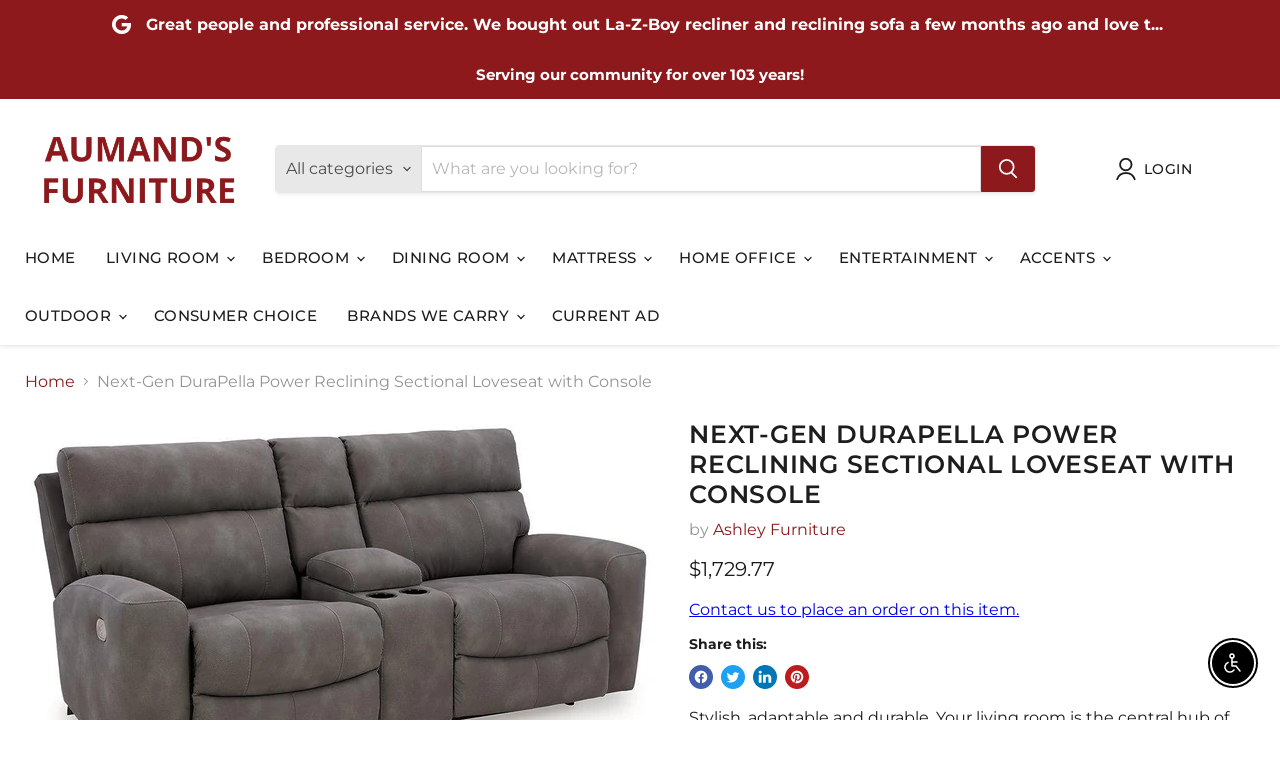

--- FILE ---
content_type: text/html; charset=utf-8
request_url: https://aumandsfurniture.com/products/next-gen-durapella-power-reclining-sectional-loveseat-with-console-6100
body_size: 51739
content:
<!doctype html>
<html class="no-js no-touch" lang="en">
  <head>
<!-- Start of Booster Apps Seo-0.1-->
<title>Next-Gen DuraPella Power Reclining Sectional Loveseat with Console | Aumand&#39;s Furniture (North Walpole, NH) </title><meta name="description" content="Next-Gen DuraPella Power Reclining Sectional Loveseat with Console | Stylish, adaptable and durable. Your living room is the central hub of your home—why settle for anything less? With this power reclining sectional sofa, you can make everyday lou..." /><script type="application/ld+json">
  {
    "@context": "https://schema.org",
    "@type": "WebSite",
    "name": "Aumand\u0026#39;s Furniture (North Walpole, NH) ",
    "url": "https://aumandsfurniture.com",
    "potentialAction": {
      "@type": "SearchAction",
      "query-input": "required name=query",
      "target": "https://aumandsfurniture.com/search?q={query}"
    }
  }
</script><script type="application/ld+json">
  {
    "@context": "https://schema.org",
    "@type": "Product",
    "name": "Next-Gen DuraPella Power Reclining Sectional Loveseat with Console",
    "brand": {"@type": "Brand","name": "Ashley Furniture"},
    "sku": "61003S3",
    "mpn": "",
    "description": "Stylish, adaptable and durable. Your living room is the central hub of your home—why settle for anything less? With this power reclining sectional sofa, you can make everyday lounging effortless. A modular design gives you the flexibility to rearrange and refresh your space as you please. Clean up spills with ease thanks to a faux leather that’s as beautiful as it is functional. And when it comes to relaxation, keep your comfort a priority with seamless one-touch reclining and adjustable headrests.\n\nMore About This Product\n\n\n    Weight \u0026amp; Dimensions\n    \n        Dimensions\n        \n            \n                \n                    Full Dimension\n                    89W x 40D x 41H\n            \n\n        \n    \n    \n    \n        Weight\n        \n            \n                \n                    Weight\n                    288lbs.\n                \n            \n        \n    \n",
    "url": "https://aumandsfurniture.com/products/next-gen-durapella-power-reclining-sectional-loveseat-with-console-6100","image": "https://aumandsfurniture.com/cdn/shop/files/Ashley_20Furniture_2024-08-27T01_38_36.703732_vkbqfyyosc_857x.jpg?v=1768367248","itemCondition": "https://schema.org/NewCondition",
    "offers": [{
          "@type": "Offer","price": "1729.77","priceCurrency": "USD",
          "itemCondition": "https://schema.org/NewCondition",
          "url": "https://aumandsfurniture.com/products/next-gen-durapella-power-reclining-sectional-loveseat-with-console-6100?variant=50446610923841",
          "sku": "61003S3",
          "mpn": "",
          "availability" : "https://schema.org/InStock",
          "priceValidUntil": "2026-02-24","gtin14": ""},{
          "@type": "Offer","price": "1729.77","priceCurrency": "USD",
          "itemCondition": "https://schema.org/NewCondition",
          "url": "https://aumandsfurniture.com/products/next-gen-durapella-power-reclining-sectional-loveseat-with-console-6100?variant=50446610956609",
          "sku": "61004S3",
          "mpn": "",
          "availability" : "https://schema.org/InStock",
          "priceValidUntil": "2026-02-24","gtin14": ""}]}
</script>
<!-- end of Booster Apps SEO -->

  <script>
    window.Store = window.Store || {};
    window.Store.id = 82720325953;
  </script>
    <meta charset="utf-8">
    <meta http-equiv="x-ua-compatible" content="IE=edge">

    <link rel="preconnect" href="https://cdn.shopify.com">
    <link rel="preconnect" href="https://fonts.shopifycdn.com">
    <link rel="preconnect" href="https://v.shopify.com">
    <link rel="preconnect" href="https://cdn.shopifycloud.com">

    

    

    
  <link rel="shortcut icon" href="//aumandsfurniture.com/cdn/shop/files/Screen_Shot_2023-09-20_at_11.07.11_AM_32x32.png?v=1695222444" type="image/png">


    
      <link rel="canonical" href="https://aumandsfurniture.com/products/next-gen-durapella-power-reclining-sectional-loveseat-with-console-6100" />
    

    <meta name="viewport" content="width=device-width">

    
    















<meta property="og:site_name" content="Aumand&#39;s Furniture (North Walpole, NH) ">
<meta property="og:url" content="https://aumandsfurniture.com/products/next-gen-durapella-power-reclining-sectional-loveseat-with-console-6100">
<meta property="og:title" content="Next-Gen DuraPella Power Reclining Sectional Loveseat with Console">
<meta property="og:type" content="website">
<meta property="og:description" content="Stylish, adaptable and durable. Your living room is the central hub of your home—why settle for anything less? With this power reclining sectional sofa, you can make everyday lounging effortless. A modular design gives you the flexibility to rearrange and refresh your space as you please. Clean up spills with ease than">




    
    
    

    
    
    <meta
      property="og:image"
      content="https://aumandsfurniture.com/cdn/shop/files/Ashley_20Furniture_2024-08-27T01_38_36.703732_vkbqfyyosc_1200x735.jpg?v=1768367248"
    />
    <meta
      property="og:image:secure_url"
      content="https://aumandsfurniture.com/cdn/shop/files/Ashley_20Furniture_2024-08-27T01_38_36.703732_vkbqfyyosc_1200x735.jpg?v=1768367248"
    />
    <meta property="og:image:width" content="1200" />
    <meta property="og:image:height" content="735" />
    
    
    <meta property="og:image:alt" content="Next-Gen DuraPella Power Reclining Sectional Loveseat with Console image" />
  
















<meta name="twitter:title" content="Next-Gen DuraPella Power Reclining Sectional Loveseat with Console">
<meta name="twitter:description" content="Stylish, adaptable and durable. Your living room is the central hub of your home—why settle for anything less? With this power reclining sectional sofa, you can make everyday lounging effortless. A modular design gives you the flexibility to rearrange and refresh your space as you please. Clean up spills with ease than">


    
    
    
      
      
      <meta name="twitter:card" content="summary_large_image">
    
    
    <meta
      property="twitter:image"
      content="https://aumandsfurniture.com/cdn/shop/files/Ashley_20Furniture_2024-08-27T01_38_36.703732_vkbqfyyosc_1200x600_crop_center.jpg?v=1768367248"
    />
    <meta property="twitter:image:width" content="1200" />
    <meta property="twitter:image:height" content="600" />
    
    
    <meta property="twitter:image:alt" content="Next-Gen DuraPella Power Reclining Sectional Loveseat with Console image" />
  



    <link rel="preload" href="//aumandsfurniture.com/cdn/fonts/montserrat/montserrat_n5.07ef3781d9c78c8b93c98419da7ad4fbeebb6635.woff2" as="font" crossorigin="anonymous">
    <link rel="preload" as="style" href="//aumandsfurniture.com/cdn/shop/t/2/assets/theme.css?v=9469687791694288231759342914">

    <script>window.performance && window.performance.mark && window.performance.mark('shopify.content_for_header.start');</script><meta id="shopify-digital-wallet" name="shopify-digital-wallet" content="/82720325953/digital_wallets/dialog">
<link rel="alternate" type="application/json+oembed" href="https://aumandsfurniture.com/products/next-gen-durapella-power-reclining-sectional-loveseat-with-console-6100.oembed">
<script async="async" src="/checkouts/internal/preloads.js?locale=en-US"></script>
<script id="shopify-features" type="application/json">{"accessToken":"c8d84cdb681cacef878db0ca667ed454","betas":["rich-media-storefront-analytics"],"domain":"aumandsfurniture.com","predictiveSearch":true,"shopId":82720325953,"locale":"en"}</script>
<script>var Shopify = Shopify || {};
Shopify.shop = "aumands-furniture-north-walpole-nh.myshopify.com";
Shopify.locale = "en";
Shopify.currency = {"active":"USD","rate":"1.0"};
Shopify.country = "US";
Shopify.theme = {"name":"Empire","id":160912048449,"schema_name":"Empire","schema_version":"9.1.1","theme_store_id":838,"role":"main"};
Shopify.theme.handle = "null";
Shopify.theme.style = {"id":null,"handle":null};
Shopify.cdnHost = "aumandsfurniture.com/cdn";
Shopify.routes = Shopify.routes || {};
Shopify.routes.root = "/";</script>
<script type="module">!function(o){(o.Shopify=o.Shopify||{}).modules=!0}(window);</script>
<script>!function(o){function n(){var o=[];function n(){o.push(Array.prototype.slice.apply(arguments))}return n.q=o,n}var t=o.Shopify=o.Shopify||{};t.loadFeatures=n(),t.autoloadFeatures=n()}(window);</script>
<script id="shop-js-analytics" type="application/json">{"pageType":"product"}</script>
<script defer="defer" async type="module" src="//aumandsfurniture.com/cdn/shopifycloud/shop-js/modules/v2/client.init-shop-cart-sync_BT-GjEfc.en.esm.js"></script>
<script defer="defer" async type="module" src="//aumandsfurniture.com/cdn/shopifycloud/shop-js/modules/v2/chunk.common_D58fp_Oc.esm.js"></script>
<script defer="defer" async type="module" src="//aumandsfurniture.com/cdn/shopifycloud/shop-js/modules/v2/chunk.modal_xMitdFEc.esm.js"></script>
<script type="module">
  await import("//aumandsfurniture.com/cdn/shopifycloud/shop-js/modules/v2/client.init-shop-cart-sync_BT-GjEfc.en.esm.js");
await import("//aumandsfurniture.com/cdn/shopifycloud/shop-js/modules/v2/chunk.common_D58fp_Oc.esm.js");
await import("//aumandsfurniture.com/cdn/shopifycloud/shop-js/modules/v2/chunk.modal_xMitdFEc.esm.js");

  window.Shopify.SignInWithShop?.initShopCartSync?.({"fedCMEnabled":true,"windoidEnabled":true});

</script>
<script id="__st">var __st={"a":82720325953,"offset":-18000,"reqid":"cbb695bf-8954-43a6-b000-323a00b8bdb3-1769385670","pageurl":"aumandsfurniture.com\/products\/next-gen-durapella-power-reclining-sectional-loveseat-with-console-6100","u":"ab1969913c92","p":"product","rtyp":"product","rid":9930914791745};</script>
<script>window.ShopifyPaypalV4VisibilityTracking = true;</script>
<script id="captcha-bootstrap">!function(){'use strict';const t='contact',e='account',n='new_comment',o=[[t,t],['blogs',n],['comments',n],[t,'customer']],c=[[e,'customer_login'],[e,'guest_login'],[e,'recover_customer_password'],[e,'create_customer']],r=t=>t.map((([t,e])=>`form[action*='/${t}']:not([data-nocaptcha='true']) input[name='form_type'][value='${e}']`)).join(','),a=t=>()=>t?[...document.querySelectorAll(t)].map((t=>t.form)):[];function s(){const t=[...o],e=r(t);return a(e)}const i='password',u='form_key',d=['recaptcha-v3-token','g-recaptcha-response','h-captcha-response',i],f=()=>{try{return window.sessionStorage}catch{return}},m='__shopify_v',_=t=>t.elements[u];function p(t,e,n=!1){try{const o=window.sessionStorage,c=JSON.parse(o.getItem(e)),{data:r}=function(t){const{data:e,action:n}=t;return t[m]||n?{data:e,action:n}:{data:t,action:n}}(c);for(const[e,n]of Object.entries(r))t.elements[e]&&(t.elements[e].value=n);n&&o.removeItem(e)}catch(o){console.error('form repopulation failed',{error:o})}}const l='form_type',E='cptcha';function T(t){t.dataset[E]=!0}const w=window,h=w.document,L='Shopify',v='ce_forms',y='captcha';let A=!1;((t,e)=>{const n=(g='f06e6c50-85a8-45c8-87d0-21a2b65856fe',I='https://cdn.shopify.com/shopifycloud/storefront-forms-hcaptcha/ce_storefront_forms_captcha_hcaptcha.v1.5.2.iife.js',D={infoText:'Protected by hCaptcha',privacyText:'Privacy',termsText:'Terms'},(t,e,n)=>{const o=w[L][v],c=o.bindForm;if(c)return c(t,g,e,D).then(n);var r;o.q.push([[t,g,e,D],n]),r=I,A||(h.body.append(Object.assign(h.createElement('script'),{id:'captcha-provider',async:!0,src:r})),A=!0)});var g,I,D;w[L]=w[L]||{},w[L][v]=w[L][v]||{},w[L][v].q=[],w[L][y]=w[L][y]||{},w[L][y].protect=function(t,e){n(t,void 0,e),T(t)},Object.freeze(w[L][y]),function(t,e,n,w,h,L){const[v,y,A,g]=function(t,e,n){const i=e?o:[],u=t?c:[],d=[...i,...u],f=r(d),m=r(i),_=r(d.filter((([t,e])=>n.includes(e))));return[a(f),a(m),a(_),s()]}(w,h,L),I=t=>{const e=t.target;return e instanceof HTMLFormElement?e:e&&e.form},D=t=>v().includes(t);t.addEventListener('submit',(t=>{const e=I(t);if(!e)return;const n=D(e)&&!e.dataset.hcaptchaBound&&!e.dataset.recaptchaBound,o=_(e),c=g().includes(e)&&(!o||!o.value);(n||c)&&t.preventDefault(),c&&!n&&(function(t){try{if(!f())return;!function(t){const e=f();if(!e)return;const n=_(t);if(!n)return;const o=n.value;o&&e.removeItem(o)}(t);const e=Array.from(Array(32),(()=>Math.random().toString(36)[2])).join('');!function(t,e){_(t)||t.append(Object.assign(document.createElement('input'),{type:'hidden',name:u})),t.elements[u].value=e}(t,e),function(t,e){const n=f();if(!n)return;const o=[...t.querySelectorAll(`input[type='${i}']`)].map((({name:t})=>t)),c=[...d,...o],r={};for(const[a,s]of new FormData(t).entries())c.includes(a)||(r[a]=s);n.setItem(e,JSON.stringify({[m]:1,action:t.action,data:r}))}(t,e)}catch(e){console.error('failed to persist form',e)}}(e),e.submit())}));const S=(t,e)=>{t&&!t.dataset[E]&&(n(t,e.some((e=>e===t))),T(t))};for(const o of['focusin','change'])t.addEventListener(o,(t=>{const e=I(t);D(e)&&S(e,y())}));const B=e.get('form_key'),M=e.get(l),P=B&&M;t.addEventListener('DOMContentLoaded',(()=>{const t=y();if(P)for(const e of t)e.elements[l].value===M&&p(e,B);[...new Set([...A(),...v().filter((t=>'true'===t.dataset.shopifyCaptcha))])].forEach((e=>S(e,t)))}))}(h,new URLSearchParams(w.location.search),n,t,e,['guest_login'])})(!0,!0)}();</script>
<script integrity="sha256-4kQ18oKyAcykRKYeNunJcIwy7WH5gtpwJnB7kiuLZ1E=" data-source-attribution="shopify.loadfeatures" defer="defer" src="//aumandsfurniture.com/cdn/shopifycloud/storefront/assets/storefront/load_feature-a0a9edcb.js" crossorigin="anonymous"></script>
<script data-source-attribution="shopify.dynamic_checkout.dynamic.init">var Shopify=Shopify||{};Shopify.PaymentButton=Shopify.PaymentButton||{isStorefrontPortableWallets:!0,init:function(){window.Shopify.PaymentButton.init=function(){};var t=document.createElement("script");t.src="https://aumandsfurniture.com/cdn/shopifycloud/portable-wallets/latest/portable-wallets.en.js",t.type="module",document.head.appendChild(t)}};
</script>
<script data-source-attribution="shopify.dynamic_checkout.buyer_consent">
  function portableWalletsHideBuyerConsent(e){var t=document.getElementById("shopify-buyer-consent"),n=document.getElementById("shopify-subscription-policy-button");t&&n&&(t.classList.add("hidden"),t.setAttribute("aria-hidden","true"),n.removeEventListener("click",e))}function portableWalletsShowBuyerConsent(e){var t=document.getElementById("shopify-buyer-consent"),n=document.getElementById("shopify-subscription-policy-button");t&&n&&(t.classList.remove("hidden"),t.removeAttribute("aria-hidden"),n.addEventListener("click",e))}window.Shopify?.PaymentButton&&(window.Shopify.PaymentButton.hideBuyerConsent=portableWalletsHideBuyerConsent,window.Shopify.PaymentButton.showBuyerConsent=portableWalletsShowBuyerConsent);
</script>
<script data-source-attribution="shopify.dynamic_checkout.cart.bootstrap">document.addEventListener("DOMContentLoaded",(function(){function t(){return document.querySelector("shopify-accelerated-checkout-cart, shopify-accelerated-checkout")}if(t())Shopify.PaymentButton.init();else{new MutationObserver((function(e,n){t()&&(Shopify.PaymentButton.init(),n.disconnect())})).observe(document.body,{childList:!0,subtree:!0})}}));
</script>

<script>window.performance && window.performance.mark && window.performance.mark('shopify.content_for_header.end');</script>

    <link href="//aumandsfurniture.com/cdn/shop/t/2/assets/theme.css?v=9469687791694288231759342914" rel="stylesheet" type="text/css" media="all" />

    
    <script>
      window.Theme = window.Theme || {};
      window.Theme.version = '9.1.1';
      window.Theme.name = 'Empire';
      window.Theme.routes = {
        "root_url": "/",
        "account_url": "/account",
        "account_login_url": "https://shopify.com/82720325953/account?locale=en&region_country=US",
        "account_logout_url": "/account/logout",
        "account_register_url": "https://shopify.com/82720325953/account?locale=en",
        "account_addresses_url": "/account/addresses",
        "collections_url": "/collections",
        "all_products_collection_url": "/collections/all",
        "search_url": "/search",
        "predictive_search_url": "/search/suggest",
        "cart_url": "/cart",
        "cart_add_url": "/cart/add",
        "cart_change_url": "/cart/change",
        "cart_clear_url": "/cart/clear",
        "product_recommendations_url": "/recommendations/products",
      };
    </script>
    

   
<span id='dovr-head-scripts'>
    <!-- Global site tag (gtag.js) - Google Analytics -->
<script async src="https://www.googletagmanager.com/gtag/js?id=G-8F1C8HSK7N"></script>
<script data=G-8F1C8HSK7N>
window.dataLayer = window.dataLayer || [];
function gtag(){dataLayer.push(arguments);}
gtag('js', new Date());

gtag('config', "G-8F1C8HSK7N");
</script>
</span>

<div id="shopify-section-filter-menu-settings" class="shopify-section"><style type="text/css">
/*  Filter Menu Color and Image Section CSS */</style>
<link href="//aumandsfurniture.com/cdn/shop/t/2/assets/filter-menu.scss.css?v=96918876121849365631696443942" rel="stylesheet" type="text/css" media="all" />
<script src="//aumandsfurniture.com/cdn/shop/t/2/assets/filter-menu.js?v=79298749081961657871696437788" type="text/javascript"></script>





</div>
<script defer src="https://cdnjs.cloudflare.com/ajax/libs/jquery/3.3.1/jquery.min.js" integrity="sha256-FgpCb/KJQlLNfOu91ta32o/NMZxltwRo8QtmkMRdAu8=" crossorigin="anonymous"></script>
<script src="https://cdn.shopify.com/extensions/c30e4ac6-345d-4593-9831-70a50aedb130/codeinspire-accessibility-tool-13/assets/sa-widget.js" type="text/javascript" defer="defer"></script>
<link href="https://monorail-edge.shopifysvc.com" rel="dns-prefetch">
<script>(function(){if ("sendBeacon" in navigator && "performance" in window) {try {var session_token_from_headers = performance.getEntriesByType('navigation')[0].serverTiming.find(x => x.name == '_s').description;} catch {var session_token_from_headers = undefined;}var session_cookie_matches = document.cookie.match(/_shopify_s=([^;]*)/);var session_token_from_cookie = session_cookie_matches && session_cookie_matches.length === 2 ? session_cookie_matches[1] : "";var session_token = session_token_from_headers || session_token_from_cookie || "";function handle_abandonment_event(e) {var entries = performance.getEntries().filter(function(entry) {return /monorail-edge.shopifysvc.com/.test(entry.name);});if (!window.abandonment_tracked && entries.length === 0) {window.abandonment_tracked = true;var currentMs = Date.now();var navigation_start = performance.timing.navigationStart;var payload = {shop_id: 82720325953,url: window.location.href,navigation_start,duration: currentMs - navigation_start,session_token,page_type: "product"};window.navigator.sendBeacon("https://monorail-edge.shopifysvc.com/v1/produce", JSON.stringify({schema_id: "online_store_buyer_site_abandonment/1.1",payload: payload,metadata: {event_created_at_ms: currentMs,event_sent_at_ms: currentMs}}));}}window.addEventListener('pagehide', handle_abandonment_event);}}());</script>
<script id="web-pixels-manager-setup">(function e(e,d,r,n,o){if(void 0===o&&(o={}),!Boolean(null===(a=null===(i=window.Shopify)||void 0===i?void 0:i.analytics)||void 0===a?void 0:a.replayQueue)){var i,a;window.Shopify=window.Shopify||{};var t=window.Shopify;t.analytics=t.analytics||{};var s=t.analytics;s.replayQueue=[],s.publish=function(e,d,r){return s.replayQueue.push([e,d,r]),!0};try{self.performance.mark("wpm:start")}catch(e){}var l=function(){var e={modern:/Edge?\/(1{2}[4-9]|1[2-9]\d|[2-9]\d{2}|\d{4,})\.\d+(\.\d+|)|Firefox\/(1{2}[4-9]|1[2-9]\d|[2-9]\d{2}|\d{4,})\.\d+(\.\d+|)|Chrom(ium|e)\/(9{2}|\d{3,})\.\d+(\.\d+|)|(Maci|X1{2}).+ Version\/(15\.\d+|(1[6-9]|[2-9]\d|\d{3,})\.\d+)([,.]\d+|)( \(\w+\)|)( Mobile\/\w+|) Safari\/|Chrome.+OPR\/(9{2}|\d{3,})\.\d+\.\d+|(CPU[ +]OS|iPhone[ +]OS|CPU[ +]iPhone|CPU IPhone OS|CPU iPad OS)[ +]+(15[._]\d+|(1[6-9]|[2-9]\d|\d{3,})[._]\d+)([._]\d+|)|Android:?[ /-](13[3-9]|1[4-9]\d|[2-9]\d{2}|\d{4,})(\.\d+|)(\.\d+|)|Android.+Firefox\/(13[5-9]|1[4-9]\d|[2-9]\d{2}|\d{4,})\.\d+(\.\d+|)|Android.+Chrom(ium|e)\/(13[3-9]|1[4-9]\d|[2-9]\d{2}|\d{4,})\.\d+(\.\d+|)|SamsungBrowser\/([2-9]\d|\d{3,})\.\d+/,legacy:/Edge?\/(1[6-9]|[2-9]\d|\d{3,})\.\d+(\.\d+|)|Firefox\/(5[4-9]|[6-9]\d|\d{3,})\.\d+(\.\d+|)|Chrom(ium|e)\/(5[1-9]|[6-9]\d|\d{3,})\.\d+(\.\d+|)([\d.]+$|.*Safari\/(?![\d.]+ Edge\/[\d.]+$))|(Maci|X1{2}).+ Version\/(10\.\d+|(1[1-9]|[2-9]\d|\d{3,})\.\d+)([,.]\d+|)( \(\w+\)|)( Mobile\/\w+|) Safari\/|Chrome.+OPR\/(3[89]|[4-9]\d|\d{3,})\.\d+\.\d+|(CPU[ +]OS|iPhone[ +]OS|CPU[ +]iPhone|CPU IPhone OS|CPU iPad OS)[ +]+(10[._]\d+|(1[1-9]|[2-9]\d|\d{3,})[._]\d+)([._]\d+|)|Android:?[ /-](13[3-9]|1[4-9]\d|[2-9]\d{2}|\d{4,})(\.\d+|)(\.\d+|)|Mobile Safari.+OPR\/([89]\d|\d{3,})\.\d+\.\d+|Android.+Firefox\/(13[5-9]|1[4-9]\d|[2-9]\d{2}|\d{4,})\.\d+(\.\d+|)|Android.+Chrom(ium|e)\/(13[3-9]|1[4-9]\d|[2-9]\d{2}|\d{4,})\.\d+(\.\d+|)|Android.+(UC? ?Browser|UCWEB|U3)[ /]?(15\.([5-9]|\d{2,})|(1[6-9]|[2-9]\d|\d{3,})\.\d+)\.\d+|SamsungBrowser\/(5\.\d+|([6-9]|\d{2,})\.\d+)|Android.+MQ{2}Browser\/(14(\.(9|\d{2,})|)|(1[5-9]|[2-9]\d|\d{3,})(\.\d+|))(\.\d+|)|K[Aa][Ii]OS\/(3\.\d+|([4-9]|\d{2,})\.\d+)(\.\d+|)/},d=e.modern,r=e.legacy,n=navigator.userAgent;return n.match(d)?"modern":n.match(r)?"legacy":"unknown"}(),u="modern"===l?"modern":"legacy",c=(null!=n?n:{modern:"",legacy:""})[u],f=function(e){return[e.baseUrl,"/wpm","/b",e.hashVersion,"modern"===e.buildTarget?"m":"l",".js"].join("")}({baseUrl:d,hashVersion:r,buildTarget:u}),m=function(e){var d=e.version,r=e.bundleTarget,n=e.surface,o=e.pageUrl,i=e.monorailEndpoint;return{emit:function(e){var a=e.status,t=e.errorMsg,s=(new Date).getTime(),l=JSON.stringify({metadata:{event_sent_at_ms:s},events:[{schema_id:"web_pixels_manager_load/3.1",payload:{version:d,bundle_target:r,page_url:o,status:a,surface:n,error_msg:t},metadata:{event_created_at_ms:s}}]});if(!i)return console&&console.warn&&console.warn("[Web Pixels Manager] No Monorail endpoint provided, skipping logging."),!1;try{return self.navigator.sendBeacon.bind(self.navigator)(i,l)}catch(e){}var u=new XMLHttpRequest;try{return u.open("POST",i,!0),u.setRequestHeader("Content-Type","text/plain"),u.send(l),!0}catch(e){return console&&console.warn&&console.warn("[Web Pixels Manager] Got an unhandled error while logging to Monorail."),!1}}}}({version:r,bundleTarget:l,surface:e.surface,pageUrl:self.location.href,monorailEndpoint:e.monorailEndpoint});try{o.browserTarget=l,function(e){var d=e.src,r=e.async,n=void 0===r||r,o=e.onload,i=e.onerror,a=e.sri,t=e.scriptDataAttributes,s=void 0===t?{}:t,l=document.createElement("script"),u=document.querySelector("head"),c=document.querySelector("body");if(l.async=n,l.src=d,a&&(l.integrity=a,l.crossOrigin="anonymous"),s)for(var f in s)if(Object.prototype.hasOwnProperty.call(s,f))try{l.dataset[f]=s[f]}catch(e){}if(o&&l.addEventListener("load",o),i&&l.addEventListener("error",i),u)u.appendChild(l);else{if(!c)throw new Error("Did not find a head or body element to append the script");c.appendChild(l)}}({src:f,async:!0,onload:function(){if(!function(){var e,d;return Boolean(null===(d=null===(e=window.Shopify)||void 0===e?void 0:e.analytics)||void 0===d?void 0:d.initialized)}()){var d=window.webPixelsManager.init(e)||void 0;if(d){var r=window.Shopify.analytics;r.replayQueue.forEach((function(e){var r=e[0],n=e[1],o=e[2];d.publishCustomEvent(r,n,o)})),r.replayQueue=[],r.publish=d.publishCustomEvent,r.visitor=d.visitor,r.initialized=!0}}},onerror:function(){return m.emit({status:"failed",errorMsg:"".concat(f," has failed to load")})},sri:function(e){var d=/^sha384-[A-Za-z0-9+/=]+$/;return"string"==typeof e&&d.test(e)}(c)?c:"",scriptDataAttributes:o}),m.emit({status:"loading"})}catch(e){m.emit({status:"failed",errorMsg:(null==e?void 0:e.message)||"Unknown error"})}}})({shopId: 82720325953,storefrontBaseUrl: "https://aumandsfurniture.com",extensionsBaseUrl: "https://extensions.shopifycdn.com/cdn/shopifycloud/web-pixels-manager",monorailEndpoint: "https://monorail-edge.shopifysvc.com/unstable/produce_batch",surface: "storefront-renderer",enabledBetaFlags: ["2dca8a86"],webPixelsConfigList: [{"id":"shopify-app-pixel","configuration":"{}","eventPayloadVersion":"v1","runtimeContext":"STRICT","scriptVersion":"0450","apiClientId":"shopify-pixel","type":"APP","privacyPurposes":["ANALYTICS","MARKETING"]},{"id":"shopify-custom-pixel","eventPayloadVersion":"v1","runtimeContext":"LAX","scriptVersion":"0450","apiClientId":"shopify-pixel","type":"CUSTOM","privacyPurposes":["ANALYTICS","MARKETING"]}],isMerchantRequest: false,initData: {"shop":{"name":"Aumand's Furniture (North Walpole, NH) ","paymentSettings":{"currencyCode":"USD"},"myshopifyDomain":"aumands-furniture-north-walpole-nh.myshopify.com","countryCode":"US","storefrontUrl":"https:\/\/aumandsfurniture.com"},"customer":null,"cart":null,"checkout":null,"productVariants":[{"price":{"amount":1729.77,"currencyCode":"USD"},"product":{"title":"Next-Gen DuraPella Power Reclining Sectional Loveseat with Console","vendor":"Ashley Furniture","id":"9930914791745","untranslatedTitle":"Next-Gen DuraPella Power Reclining Sectional Loveseat with Console","url":"\/products\/next-gen-durapella-power-reclining-sectional-loveseat-with-console-6100","type":"Sectional"},"id":"50446610923841","image":{"src":"\/\/aumandsfurniture.com\/cdn\/shop\/files\/Ashley_20Furniture_2024-08-27T01_38_36.703732_vkbqfyyosc.jpg?v=1768367248"},"sku":"61003S3","title":"Slate","untranslatedTitle":"Slate"},{"price":{"amount":1729.77,"currencyCode":"USD"},"product":{"title":"Next-Gen DuraPella Power Reclining Sectional Loveseat with Console","vendor":"Ashley Furniture","id":"9930914791745","untranslatedTitle":"Next-Gen DuraPella Power Reclining Sectional Loveseat with Console","url":"\/products\/next-gen-durapella-power-reclining-sectional-loveseat-with-console-6100","type":"Sectional"},"id":"50446610956609","image":{"src":"\/\/aumandsfurniture.com\/cdn\/shop\/files\/Ashley_20Furniture_2024-08-27T01_57_25.169427_mbxtzoymsz.jpg?v=1768367249"},"sku":"61004S3","title":"Sand","untranslatedTitle":"Sand"}],"purchasingCompany":null},},"https://aumandsfurniture.com/cdn","fcfee988w5aeb613cpc8e4bc33m6693e112",{"modern":"","legacy":""},{"shopId":"82720325953","storefrontBaseUrl":"https:\/\/aumandsfurniture.com","extensionBaseUrl":"https:\/\/extensions.shopifycdn.com\/cdn\/shopifycloud\/web-pixels-manager","surface":"storefront-renderer","enabledBetaFlags":"[\"2dca8a86\"]","isMerchantRequest":"false","hashVersion":"fcfee988w5aeb613cpc8e4bc33m6693e112","publish":"custom","events":"[[\"page_viewed\",{}],[\"product_viewed\",{\"productVariant\":{\"price\":{\"amount\":1729.77,\"currencyCode\":\"USD\"},\"product\":{\"title\":\"Next-Gen DuraPella Power Reclining Sectional Loveseat with Console\",\"vendor\":\"Ashley Furniture\",\"id\":\"9930914791745\",\"untranslatedTitle\":\"Next-Gen DuraPella Power Reclining Sectional Loveseat with Console\",\"url\":\"\/products\/next-gen-durapella-power-reclining-sectional-loveseat-with-console-6100\",\"type\":\"Sectional\"},\"id\":\"50446610923841\",\"image\":{\"src\":\"\/\/aumandsfurniture.com\/cdn\/shop\/files\/Ashley_20Furniture_2024-08-27T01_38_36.703732_vkbqfyyosc.jpg?v=1768367248\"},\"sku\":\"61003S3\",\"title\":\"Slate\",\"untranslatedTitle\":\"Slate\"}}]]"});</script><script>
  window.ShopifyAnalytics = window.ShopifyAnalytics || {};
  window.ShopifyAnalytics.meta = window.ShopifyAnalytics.meta || {};
  window.ShopifyAnalytics.meta.currency = 'USD';
  var meta = {"product":{"id":9930914791745,"gid":"gid:\/\/shopify\/Product\/9930914791745","vendor":"Ashley Furniture","type":"Sectional","handle":"next-gen-durapella-power-reclining-sectional-loveseat-with-console-6100","variants":[{"id":50446610923841,"price":172977,"name":"Next-Gen DuraPella Power Reclining Sectional Loveseat with Console - Slate","public_title":"Slate","sku":"61003S3"},{"id":50446610956609,"price":172977,"name":"Next-Gen DuraPella Power Reclining Sectional Loveseat with Console - Sand","public_title":"Sand","sku":"61004S3"}],"remote":false},"page":{"pageType":"product","resourceType":"product","resourceId":9930914791745,"requestId":"cbb695bf-8954-43a6-b000-323a00b8bdb3-1769385670"}};
  for (var attr in meta) {
    window.ShopifyAnalytics.meta[attr] = meta[attr];
  }
</script>
<script class="analytics">
  (function () {
    var customDocumentWrite = function(content) {
      var jquery = null;

      if (window.jQuery) {
        jquery = window.jQuery;
      } else if (window.Checkout && window.Checkout.$) {
        jquery = window.Checkout.$;
      }

      if (jquery) {
        jquery('body').append(content);
      }
    };

    var hasLoggedConversion = function(token) {
      if (token) {
        return document.cookie.indexOf('loggedConversion=' + token) !== -1;
      }
      return false;
    }

    var setCookieIfConversion = function(token) {
      if (token) {
        var twoMonthsFromNow = new Date(Date.now());
        twoMonthsFromNow.setMonth(twoMonthsFromNow.getMonth() + 2);

        document.cookie = 'loggedConversion=' + token + '; expires=' + twoMonthsFromNow;
      }
    }

    var trekkie = window.ShopifyAnalytics.lib = window.trekkie = window.trekkie || [];
    if (trekkie.integrations) {
      return;
    }
    trekkie.methods = [
      'identify',
      'page',
      'ready',
      'track',
      'trackForm',
      'trackLink'
    ];
    trekkie.factory = function(method) {
      return function() {
        var args = Array.prototype.slice.call(arguments);
        args.unshift(method);
        trekkie.push(args);
        return trekkie;
      };
    };
    for (var i = 0; i < trekkie.methods.length; i++) {
      var key = trekkie.methods[i];
      trekkie[key] = trekkie.factory(key);
    }
    trekkie.load = function(config) {
      trekkie.config = config || {};
      trekkie.config.initialDocumentCookie = document.cookie;
      var first = document.getElementsByTagName('script')[0];
      var script = document.createElement('script');
      script.type = 'text/javascript';
      script.onerror = function(e) {
        var scriptFallback = document.createElement('script');
        scriptFallback.type = 'text/javascript';
        scriptFallback.onerror = function(error) {
                var Monorail = {
      produce: function produce(monorailDomain, schemaId, payload) {
        var currentMs = new Date().getTime();
        var event = {
          schema_id: schemaId,
          payload: payload,
          metadata: {
            event_created_at_ms: currentMs,
            event_sent_at_ms: currentMs
          }
        };
        return Monorail.sendRequest("https://" + monorailDomain + "/v1/produce", JSON.stringify(event));
      },
      sendRequest: function sendRequest(endpointUrl, payload) {
        // Try the sendBeacon API
        if (window && window.navigator && typeof window.navigator.sendBeacon === 'function' && typeof window.Blob === 'function' && !Monorail.isIos12()) {
          var blobData = new window.Blob([payload], {
            type: 'text/plain'
          });

          if (window.navigator.sendBeacon(endpointUrl, blobData)) {
            return true;
          } // sendBeacon was not successful

        } // XHR beacon

        var xhr = new XMLHttpRequest();

        try {
          xhr.open('POST', endpointUrl);
          xhr.setRequestHeader('Content-Type', 'text/plain');
          xhr.send(payload);
        } catch (e) {
          console.log(e);
        }

        return false;
      },
      isIos12: function isIos12() {
        return window.navigator.userAgent.lastIndexOf('iPhone; CPU iPhone OS 12_') !== -1 || window.navigator.userAgent.lastIndexOf('iPad; CPU OS 12_') !== -1;
      }
    };
    Monorail.produce('monorail-edge.shopifysvc.com',
      'trekkie_storefront_load_errors/1.1',
      {shop_id: 82720325953,
      theme_id: 160912048449,
      app_name: "storefront",
      context_url: window.location.href,
      source_url: "//aumandsfurniture.com/cdn/s/trekkie.storefront.8d95595f799fbf7e1d32231b9a28fd43b70c67d3.min.js"});

        };
        scriptFallback.async = true;
        scriptFallback.src = '//aumandsfurniture.com/cdn/s/trekkie.storefront.8d95595f799fbf7e1d32231b9a28fd43b70c67d3.min.js';
        first.parentNode.insertBefore(scriptFallback, first);
      };
      script.async = true;
      script.src = '//aumandsfurniture.com/cdn/s/trekkie.storefront.8d95595f799fbf7e1d32231b9a28fd43b70c67d3.min.js';
      first.parentNode.insertBefore(script, first);
    };
    trekkie.load(
      {"Trekkie":{"appName":"storefront","development":false,"defaultAttributes":{"shopId":82720325953,"isMerchantRequest":null,"themeId":160912048449,"themeCityHash":"11383039095546924475","contentLanguage":"en","currency":"USD","eventMetadataId":"8f31ca77-214f-4184-b99f-9a49bec259fc"},"isServerSideCookieWritingEnabled":true,"monorailRegion":"shop_domain","enabledBetaFlags":["65f19447"]},"Session Attribution":{},"S2S":{"facebookCapiEnabled":false,"source":"trekkie-storefront-renderer","apiClientId":580111}}
    );

    var loaded = false;
    trekkie.ready(function() {
      if (loaded) return;
      loaded = true;

      window.ShopifyAnalytics.lib = window.trekkie;

      var originalDocumentWrite = document.write;
      document.write = customDocumentWrite;
      try { window.ShopifyAnalytics.merchantGoogleAnalytics.call(this); } catch(error) {};
      document.write = originalDocumentWrite;

      window.ShopifyAnalytics.lib.page(null,{"pageType":"product","resourceType":"product","resourceId":9930914791745,"requestId":"cbb695bf-8954-43a6-b000-323a00b8bdb3-1769385670","shopifyEmitted":true});

      var match = window.location.pathname.match(/checkouts\/(.+)\/(thank_you|post_purchase)/)
      var token = match? match[1]: undefined;
      if (!hasLoggedConversion(token)) {
        setCookieIfConversion(token);
        window.ShopifyAnalytics.lib.track("Viewed Product",{"currency":"USD","variantId":50446610923841,"productId":9930914791745,"productGid":"gid:\/\/shopify\/Product\/9930914791745","name":"Next-Gen DuraPella Power Reclining Sectional Loveseat with Console - Slate","price":"1729.77","sku":"61003S3","brand":"Ashley Furniture","variant":"Slate","category":"Sectional","nonInteraction":true,"remote":false},undefined,undefined,{"shopifyEmitted":true});
      window.ShopifyAnalytics.lib.track("monorail:\/\/trekkie_storefront_viewed_product\/1.1",{"currency":"USD","variantId":50446610923841,"productId":9930914791745,"productGid":"gid:\/\/shopify\/Product\/9930914791745","name":"Next-Gen DuraPella Power Reclining Sectional Loveseat with Console - Slate","price":"1729.77","sku":"61003S3","brand":"Ashley Furniture","variant":"Slate","category":"Sectional","nonInteraction":true,"remote":false,"referer":"https:\/\/aumandsfurniture.com\/products\/next-gen-durapella-power-reclining-sectional-loveseat-with-console-6100"});
      }
    });


        var eventsListenerScript = document.createElement('script');
        eventsListenerScript.async = true;
        eventsListenerScript.src = "//aumandsfurniture.com/cdn/shopifycloud/storefront/assets/shop_events_listener-3da45d37.js";
        document.getElementsByTagName('head')[0].appendChild(eventsListenerScript);

})();</script>
<script
  defer
  src="https://aumandsfurniture.com/cdn/shopifycloud/perf-kit/shopify-perf-kit-3.0.4.min.js"
  data-application="storefront-renderer"
  data-shop-id="82720325953"
  data-render-region="gcp-us-east1"
  data-page-type="product"
  data-theme-instance-id="160912048449"
  data-theme-name="Empire"
  data-theme-version="9.1.1"
  data-monorail-region="shop_domain"
  data-resource-timing-sampling-rate="10"
  data-shs="true"
  data-shs-beacon="true"
  data-shs-export-with-fetch="true"
  data-shs-logs-sample-rate="1"
  data-shs-beacon-endpoint="https://aumandsfurniture.com/api/collect"
></script>
</head>


  <body class="template-product" data-instant-allow-query-string >
    <script>
      document.documentElement.className=document.documentElement.className.replace(/\bno-js\b/,'js');
      if(window.Shopify&&window.Shopify.designMode)document.documentElement.className+=' in-theme-editor';
      if(('ontouchstart' in window)||window.DocumentTouch&&document instanceof DocumentTouch)document.documentElement.className=document.documentElement.className.replace(/\bno-touch\b/,'has-touch');
    </script>

    
    <svg
      class="icon-star-reference"
      aria-hidden="true"
      focusable="false"
      role="presentation"
      xmlns="http://www.w3.org/2000/svg" width="20" height="20" viewBox="3 3 17 17" fill="none"
    >
      <symbol id="icon-star">
        <rect class="icon-star-background" width="20" height="20" fill="currentColor"/>
        <path d="M10 3L12.163 7.60778L17 8.35121L13.5 11.9359L14.326 17L10 14.6078L5.674 17L6.5 11.9359L3 8.35121L7.837 7.60778L10 3Z" stroke="currentColor" stroke-width="2" stroke-linecap="round" stroke-linejoin="round" fill="none"/>
      </symbol>
      <clipPath id="icon-star-clip">
        <path d="M10 3L12.163 7.60778L17 8.35121L13.5 11.9359L14.326 17L10 14.6078L5.674 17L6.5 11.9359L3 8.35121L7.837 7.60778L10 3Z" stroke="currentColor" stroke-width="2" stroke-linecap="round" stroke-linejoin="round"/>
      </clipPath>
    </svg>
    


    <a class="skip-to-main" href="#site-main">Skip to content</a>
    <div id="shopify-section-reviews-bar" class="shopify-section">

<div  class="dovr-reviews-bar-section" data-version="1.1.1">
  
    <!-- These dependencies needed - add to <head> if you can. -->
    <link
      rel="stylesheet"
      href="https://cdnjs.cloudflare.com/ajax/libs/font-awesome/6.2.1/css/all.min.css"
      integrity="sha512-MV7K8+y+gLIBoVD59lQIYicR65iaqukzvf/nwasF0nqhPay5w/9lJmVM2hMDcnK1OnMGCdVK+iQrJ7lzPJQd1w=="
      crossorigin="anonymous"
      referrerpolicy="no-referrer"
    >
    <link
      rel="stylesheet"
      href="//cdnjs.cloudflare.com/ajax/libs/slick-carousel/1.9.0/slick.min.css"
      integrity="sha256-UK1EiopXIL+KVhfbFa8xrmAWPeBjMVdvYMYkTAEv/HI="
      crossorigin="anonymous"
    >
    <script type="text/javascript" src="//code.jquery.com/jquery-1.11.0.min.js"></script>
    <script type="text/javascript" src="//cdnjs.cloudflare.com/ajax/libs/slick-carousel/1.9.0/slick.min.js"></script>

    <div class="flash-infos">
      
        
            <div class="flash-info truck">
              <div class="dovr-media-graphic-wrapper">
                
                  <i class="dovr-media-icon fa-brands fa-google"></i>
                
                
              </div>
              <span class="dovr-review-message">
                
                  This place has an inventory of high quality couches, recliners, chairs, and sectionals, among other things. The staff...
                
              </span>
            </div>
        
      
        
            <div class="flash-info truck">
              <div class="dovr-media-graphic-wrapper">
                
                  <i class="dovr-media-icon fa-brands fa-google"></i>
                
                
              </div>
              <span class="dovr-review-message">
                
                  Great people and professional service. We bought out La-Z-Boy recliner and reclining sofa a few months ago and love t...
                
              </span>
            </div>
        
      
        
      
      <!-- Final Sliding Block - Show all Review Platforms and their links -->
      <div class="flash-info truck dovr-review-block">
        <a href="#" class="dovr-review-link">
          <span class="dovr-review-message" style="text-align:center;">Read More Reviews At: </span>
        </a>
        <div class="dovr-review-badges">
          
            
          
            
          
            
                <a
                  style="padding:0; margin:0;"
                  href="https://search.google.com/local/reviews?placeid=ChIJX9Z9wWek4YkREJ2nE8BEo-s&q=Aumand%27s+Furniture&hl=en&gl=US"
                  class="dovr-review-link"
                  
                    target="_blank"
                  
                >
                  
                    <i class="dovr-media-icon fa-brands fa-google"></i>
                  
                  <span class="dovr-review-platform-name">Google</span>
                </a>
            
          
        </div>
      </div>
    </div>

    <style>
      .slick-track {
        display: flex !important;
        justify-content: center;
        align-items:center;
      }

      .yelp-link {
        color: #FFF !important
      }

      .dovr-sliding-bar-image {
        display: inline-block !important;
        width: 50px;
        cursor: pointer;
      }

      .dovr-review-link {
        text-decoration:none;
        color:#FFF;
        padding: 0;
      }

      .dovr-media-icon {
        font-size: 20px;
        padding: 0 5px;
      }

      .dovr-media-star {
        color: #FFC145;
        padding: 1px;
        font-size: 10px;
      }

      .author {
        color: #FFF;
      }

      #svgelem{
        position: relative;
        left: 50%;
        -webkit-transform: translateX(-40%);
        -ms-transform: translateX(-40%);
        transform: translateX(-40%);
      }

      .flash-infos {
        padding:6px 10px;
        background: #8d191d;
        color:#FFF;
        display:flex;
        width:100%;
        max-width:100%;
        align-items:center;

      }
      .flash-info  {
        padding:0;
        display:flex !important;
        align-items:center;
        justify-content:  center ;
      }

      .flash-info span {
        padding: 10px;
        margin: 0;
        font-weight: 700;
        vertical-align: super;
      }

      .flash-info svg {
        fill:#FFF;
        margin-right:7px;
        width:auto;
        height:28px;
      }

      .flash-info.truck svg  {
        height:30px;
      }

      .flash-info-pulse {
        animation: flash-pulse 2s infinite;
      }

      @keyframes flash-pulse {
        0% {
          opacity:0;
        }

        50% {
          opacity:1;
        }

        100% {
          opacity:1;
        }
      }

        .dovr-media-graphic-wrapper {
          display: flex;
          flex-direction: column;
          justify-content:center;
          align-items:center;
        }

      @media (max-width: 500px) {
        .flash-info {
          flex-direction: column-reverse;
        }

        .dovr-review-message {
          font-size: 12px;
        }

        .dovr-review-block {
          display: flex !important;
          flex-direction: column !important;
        }

        .dovr-review-platform-name {
          display:none;
        }
        .dovr-media-graphic-wrapper {
          flex: 2;
        }

        .dovr-review-message {
          flex: 4;
        }

        .dovr-media-graphic-wrapper {
          display: none;
        }
        
      }
    </style>

    <script type="text/javascript">
      $(".dovr-sliding-bar-image").on('click', function(){
      window.location = "";
      });

      $('.flash-infos').slick({
        dots: false,
        infinite: true,
        speed: 500,
        autoplay: true,
        autoplaySpeed: 1000 * 5,
        slidesToShow: 1,
        slidesToScroll: 1,
        arrows: false,
        responsive: [
          {
            breakpoint: 900,
            settings: {
              slidesToShow: 2,
              slidesToScroll: 2
            }
          },
          {
            breakpoint: 480,
            settings: {
              slidesToShow: 1,
              slidesToScroll: 1
            }
          }
        ]
      });
    </script>
</div>



</div>
    <!-- BEGIN sections: header-group -->
<div id="shopify-section-sections--21154301477185__announcement-bar" class="shopify-section shopify-section-group-header-group site-announcement"><script
  type="application/json"
  data-section-id="sections--21154301477185__announcement-bar"
  data-section-type="static-announcement">
</script>









  
    <div
      class="
        announcement-bar
        
      "
      style="
        color: #ffffff;
        background: #8d191d;
      "
      data-announcement-bar
    >
      

      
        <div class="announcement-bar-text">
          Serving our community for over 103 years!
        </div>
      

      <div class="announcement-bar-text-mobile">
        
          Serving our community for over 103 years!
        
      </div>
    </div>
  


</div><div id="shopify-section-sections--21154301477185__header" class="shopify-section shopify-section-group-header-group site-header-wrapper">


<script
  type="application/json"
  data-section-id="sections--21154301477185__header"
  data-section-type="static-header"
  data-section-data>
  {
    "settings": {
      "sticky_header": false,
      "has_box_shadow": true,
      "live_search": {
        "enable": true,
        "money_format": "${{amount}}",
        "show_mobile_search_bar": false
      }
    }
  }
</script>





<style data-shopify>
  .site-logo {
    max-width: 250px;
  }

  .site-logo-image {
    max-height: 100px;
  }
</style>

<header
  class="site-header site-header-nav--open"
  role="banner"
  data-site-header
>
  <div
    class="
      site-header-main
      
        site-header--full-width
      
    "
    data-site-header-main
    
    
      data-site-header-mobile-search-button
    
  >
    <button class="site-header-menu-toggle" data-menu-toggle>
      <div class="site-header-menu-toggle--button" tabindex="-1">
        <span class="toggle-icon--bar toggle-icon--bar-top"></span>
        <span class="toggle-icon--bar toggle-icon--bar-middle"></span>
        <span class="toggle-icon--bar toggle-icon--bar-bottom"></span>
        <span class="visually-hidden">Menu</span>
      </div>
    </button>

    
      
      
        <button
          class="site-header-mobile-search-button"
          data-mobile-search-button
        >
          
        <div class="site-header-mobile-search-button--button" tabindex="-1">
          <svg
  aria-hidden="true"
  focusable="false"
  role="presentation"
  xmlns="http://www.w3.org/2000/svg"
  width="23"
  height="24"
  fill="none"
  viewBox="0 0 23 24"
>
  <path d="M21 21L15.5 15.5" stroke="currentColor" stroke-width="2" stroke-linecap="round"/>
  <circle cx="10" cy="9" r="8" stroke="currentColor" stroke-width="2"/>
</svg>

        </div>
      
        </button>
      
    

    <div
      class="
        site-header-main-content
        
      "
    >
      <div class="site-header-logo">
        <a
          class="site-logo"
          href="/">
          
            
            

            

  

  <img
    
      src="//aumandsfurniture.com/cdn/shop/files/Screen_Shot_2023-09-20_at_11.05.07_AM_420x186.png?v=1695222423"
    
    alt=""

    
      data-rimg
      srcset="//aumandsfurniture.com/cdn/shop/files/Screen_Shot_2023-09-20_at_11.05.07_AM_420x186.png?v=1695222423 1x"
    

    class="site-logo-image"
    style="
        object-fit:cover;object-position:50.0% 50.0%;
      
"
    
  >




          
        </a>
      </div>

      





<div class="live-search" data-live-search><form
    class="
      live-search-form
      form-fields-inline
      
    "
    action="/search"
    method="get"
    role="search"
    aria-label="Product"
    data-live-search-form
  >
    <div class="form-field no-label"><span class="form-field-select-wrapper live-search-filter-wrapper">
          <select class="live-search-filter" data-live-search-filter data-filter-all="All categories">
            
            <option value="" selected>All categories</option>
            <option value="" disabled>------</option>
            
              
<option value="product_type:3 Pack">3 Pack</option>
<option value="product_type:Accent Cabinet">Accent Cabinet</option>
<option value="product_type:Accent Chair">Accent Chair</option>
<option value="product_type:Accent Table">Accent Table</option>
<option value="product_type:Adjustable Base">Adjustable Base</option>
<option value="product_type:Bakers Rack">Bakers Rack</option>
<option value="product_type:Bar">Bar</option>
<option value="product_type:Bar Cart">Bar Cart</option>
<option value="product_type:Barstool">Barstool</option>
<option value="product_type:Barstool Set">Barstool Set</option>
<option value="product_type:Basket">Basket</option>
<option value="product_type:Bed">Bed</option>
<option value="product_type:Bed Pillow">Bed Pillow</option>
<option value="product_type:Bedroom Set">Bedroom Set</option>
<option value="product_type:Bench">Bench</option>
<option value="product_type:Bookcase">Bookcase</option>
<option value="product_type:Bowl">Bowl</option>
<option value="product_type:Box">Box</option>
<option value="product_type:Buffet">Buffet</option>
<option value="product_type:Bunk Bed">Bunk Bed</option>
<option value="product_type:Cabinet">Cabinet</option>
<option value="product_type:Candle Holder">Candle Holder</option>
<option value="product_type:Casual Seating Set">Casual Seating Set</option>
<option value="product_type:Chair">Chair</option>
<option value="product_type:Chaise">Chaise</option>
<option value="product_type:Chest">Chest</option>
<option value="product_type:Chofa">Chofa</option>
<option value="product_type:Clock">Clock</option>
<option value="product_type:Cocktail Table">Cocktail Table</option>
<option value="product_type:Cocktail Table Lift">Cocktail Table Lift</option>
<option value="product_type:Comforter Set">Comforter Set</option>
<option value="product_type:Console">Console</option>
<option value="product_type:Console Table">Console Table</option>
<option value="product_type:Counter Height Table">Counter Height Table</option>
<option value="product_type:Curio">Curio</option>
<option value="product_type:Desk">Desk</option>
<option value="product_type:Desk Chair">Desk Chair</option>
<option value="product_type:Dining Chair">Dining Chair</option>
<option value="product_type:Dining Chair Set">Dining Chair Set</option>
<option value="product_type:Dining Room Set">Dining Room Set</option>
<option value="product_type:Dining Table">Dining Table</option>
<option value="product_type:Display Cabinet">Display Cabinet</option>
<option value="product_type:Dresser">Dresser</option>
<option value="product_type:Dresser &amp; Mirror">Dresser & Mirror</option>
<option value="product_type:Dresser and Mirror">Dresser and Mirror</option>
<option value="product_type:EA Furniture">EA Furniture</option>
<option value="product_type:End Table">End Table</option>
<option value="product_type:End Table Chair Side">End Table Chair Side</option>
<option value="product_type:Entertainment Center">Entertainment Center</option>
<option value="product_type:Fireplace">Fireplace</option>
<option value="product_type:Fireplace Set">Fireplace Set</option>
<option value="product_type:Floor Lamp">Floor Lamp</option>
<option value="product_type:Floor Lamps Set">Floor Lamps Set</option>
<option value="product_type:Formal Seating Set">Formal Seating Set</option>
<option value="product_type:Foundation">Foundation</option>
<option value="product_type:Home Office Set">Home Office Set</option>
<option value="product_type:Hutch">Hutch</option>
<option value="product_type:Hybrid Mattress">Hybrid Mattress</option>
<option value="product_type:Innerspring Mattress">Innerspring Mattress</option>
<option value="product_type:Jar">Jar</option>
<option value="product_type:Kitchen Shelf">Kitchen Shelf</option>
<option value="product_type:Lamp">Lamp</option>
<option value="product_type:Lamp Set">Lamp Set</option>
<option value="product_type:Living Room Set">Living Room Set</option>
<option value="product_type:Loveseat">Loveseat</option>
<option value="product_type:Magazine Rack">Magazine Rack</option>
<option value="product_type:Mattress">Mattress</option>
<option value="product_type:Mattress Protector">Mattress Protector</option>
<option value="product_type:Mattress Set">Mattress Set</option>
<option value="product_type:Media Tower">Media Tower</option>
<option value="product_type:Memory Foam Mattress">Memory Foam Mattress</option>
<option value="product_type:Mirror">Mirror</option>
<option value="product_type:Miscellaneous Accessory">Miscellaneous Accessory</option>
<option value="product_type:Nesting Table">Nesting Table</option>
<option value="product_type:Nightstand">Nightstand</option>
<option value="product_type:Ottoman">Ottoman</option>
<option value="product_type:Outdoor Barstool">Outdoor Barstool</option>
<option value="product_type:Outdoor Benches">Outdoor Benches</option>
<option value="product_type:Outdoor Chaise-Lounge">Outdoor Chaise-Lounge</option>
<option value="product_type:Outdoor Chat Set">Outdoor Chat Set</option>
<option value="product_type:Outdoor Cocktail Table">Outdoor Cocktail Table</option>
<option value="product_type:Outdoor Counter Barstool">Outdoor Counter Barstool</option>
<option value="product_type:Outdoor Counter Table">Outdoor Counter Table</option>
<option value="product_type:Outdoor Dining Bench">Outdoor Dining Bench</option>
<option value="product_type:Outdoor Dining Chair">Outdoor Dining Chair</option>
<option value="product_type:Outdoor Dining Room Set">Outdoor Dining Room Set</option>
<option value="product_type:Outdoor Dining Set">Outdoor Dining Set</option>
<option value="product_type:Outdoor Dining Table">Outdoor Dining Table</option>
<option value="product_type:Outdoor End Table">Outdoor End Table</option>
<option value="product_type:Outdoor Fire Pit Table">Outdoor Fire Pit Table</option>
<option value="product_type:Outdoor Lounge Chair">Outdoor Lounge Chair</option>
<option value="product_type:Outdoor Loveseat">Outdoor Loveseat</option>
<option value="product_type:Outdoor Ottoman">Outdoor Ottoman</option>
<option value="product_type:Outdoor Pub Table">Outdoor Pub Table</option>
<option value="product_type:Outdoor Pub Table w/FP">Outdoor Pub Table w/FP</option>
<option value="product_type:Outdoor Rocking Chair">Outdoor Rocking Chair</option>
<option value="product_type:Outdoor Seating">Outdoor Seating</option>
<option value="product_type:Outdoor Seating Set">Outdoor Seating Set</option>
<option value="product_type:Outdoor Sectional">Outdoor Sectional</option>
<option value="product_type:Outdoor Sofa">Outdoor Sofa</option>
<option value="product_type:Outdoor Table Set">Outdoor Table Set</option>
<option value="product_type:Outdoor Tables">Outdoor Tables</option>
<option value="product_type:Pier Cabinet">Pier Cabinet</option>
<option value="product_type:Pillow">Pillow</option>
<option value="product_type:Planter">Planter</option>
<option value="product_type:Pouf">Pouf</option>
<option value="product_type:Printer Stand">Printer Stand</option>
<option value="product_type:Recliner">Recliner</option>
<option value="product_type:Rug">Rug</option>
<option value="product_type:Rug Large">Rug Large</option>
<option value="product_type:Rug Medium">Rug Medium</option>
<option value="product_type:Sconce">Sconce</option>
<option value="product_type:Sculpture">Sculpture</option>
<option value="product_type:Sectional">Sectional</option>
<option value="product_type:Server">Server</option>
<option value="product_type:Sleeper">Sleeper</option>
<option value="product_type:Sofa">Sofa</option>
<option value="product_type:Sofa Table">Sofa Table</option>
<option value="product_type:Stationary Occasional Table Set">Stationary Occasional Table Set</option>
<option value="product_type:Stool">Stool</option>
<option value="product_type:Storage Bench">Storage Bench</option>
<option value="product_type:Table">Table</option>
<option value="product_type:Table Accessory Set">Table Accessory Set</option>
<option value="product_type:Table Lamp">Table Lamp</option>
<option value="product_type:Table Lamp Pair">Table Lamp Pair</option>
<option value="product_type:Table Lamp Set">Table Lamp Set</option>
<option value="product_type:Table Set">Table Set</option>
<option value="product_type:Table Top Accessories">Table Top Accessories</option>
<option value="product_type:Throw">Throw</option>
<option value="product_type:Tray">Tray</option>
<option value="product_type:Trunk">Trunk</option>
<option value="product_type:TV Stand">TV Stand</option>
<option value="product_type:TV Stand w/Fire">TV Stand w/Fire</option>
<option value="product_type:Vanity">Vanity</option>
<option value="product_type:Vase">Vase</option>
<option value="product_type:Wall Art">Wall Art</option>
<option value="product_type:Wall Decor">Wall Decor</option>
<option value="product_type:Wall Mirrors Set">Wall Mirrors Set</option>
<option value="product_type:Wall Unit">Wall Unit</option>
<option value="product_type:Youth Bed">Youth Bed</option>
<option value="product_type:Youth Bedroom Set">Youth Bedroom Set</option>
            
          </select>
          <label class="live-search-filter-label form-field-select" data-live-search-filter-label>All categories
</label>
          <svg
  aria-hidden="true"
  focusable="false"
  role="presentation"
  width="8"
  height="6"
  viewBox="0 0 8 6"
  fill="none"
  xmlns="http://www.w3.org/2000/svg"
  class="icon-chevron-down"
>
<path class="icon-chevron-down-left" d="M4 4.5L7 1.5" stroke="currentColor" stroke-width="1.25" stroke-linecap="square"/>
<path class="icon-chevron-down-right" d="M4 4.5L1 1.5" stroke="currentColor" stroke-width="1.25" stroke-linecap="square"/>
</svg>

        </span><input
        class="form-field-input live-search-form-field"
        type="text"
        name="q"
        aria-label="Search"
        placeholder="What are you looking for?"
        
        autocomplete="off"
        data-live-search-input
      >
      <button
        class="live-search-takeover-cancel"
        type="button"
        data-live-search-takeover-cancel>
        Cancel
      </button>

      <button
        class="live-search-button"
        type="submit"
        aria-label="Search"
        data-live-search-submit
      >
        <span class="search-icon search-icon--inactive">
          <svg
  aria-hidden="true"
  focusable="false"
  role="presentation"
  xmlns="http://www.w3.org/2000/svg"
  width="23"
  height="24"
  fill="none"
  viewBox="0 0 23 24"
>
  <path d="M21 21L15.5 15.5" stroke="currentColor" stroke-width="2" stroke-linecap="round"/>
  <circle cx="10" cy="9" r="8" stroke="currentColor" stroke-width="2"/>
</svg>

        </span>
        <span class="search-icon search-icon--active">
          <svg
  aria-hidden="true"
  focusable="false"
  role="presentation"
  width="26"
  height="26"
  viewBox="0 0 26 26"
  xmlns="http://www.w3.org/2000/svg"
>
  <g fill-rule="nonzero" fill="currentColor">
    <path d="M13 26C5.82 26 0 20.18 0 13S5.82 0 13 0s13 5.82 13 13-5.82 13-13 13zm0-3.852a9.148 9.148 0 1 0 0-18.296 9.148 9.148 0 0 0 0 18.296z" opacity=".29"/><path d="M13 26c7.18 0 13-5.82 13-13a1.926 1.926 0 0 0-3.852 0A9.148 9.148 0 0 1 13 22.148 1.926 1.926 0 0 0 13 26z"/>
  </g>
</svg>
        </span>
      </button>
    </div>

    <div class="search-flydown" data-live-search-flydown>
      <div class="search-flydown--placeholder" data-live-search-placeholder>
        <div class="search-flydown--product-items">
          
            <a class="search-flydown--product search-flydown--product" href="#">
              
                <div class="search-flydown--product-image">
                  <svg class="placeholder--image placeholder--content-image" xmlns="http://www.w3.org/2000/svg" viewBox="0 0 525.5 525.5"><path d="M324.5 212.7H203c-1.6 0-2.8 1.3-2.8 2.8V308c0 1.6 1.3 2.8 2.8 2.8h121.6c1.6 0 2.8-1.3 2.8-2.8v-92.5c0-1.6-1.3-2.8-2.9-2.8zm1.1 95.3c0 .6-.5 1.1-1.1 1.1H203c-.6 0-1.1-.5-1.1-1.1v-92.5c0-.6.5-1.1 1.1-1.1h121.6c.6 0 1.1.5 1.1 1.1V308z"/><path d="M210.4 299.5H240v.1s.1 0 .2-.1h75.2v-76.2h-105v76.2zm1.8-7.2l20-20c1.6-1.6 3.8-2.5 6.1-2.5s4.5.9 6.1 2.5l1.5 1.5 16.8 16.8c-12.9 3.3-20.7 6.3-22.8 7.2h-27.7v-5.5zm101.5-10.1c-20.1 1.7-36.7 4.8-49.1 7.9l-16.9-16.9 26.3-26.3c1.6-1.6 3.8-2.5 6.1-2.5s4.5.9 6.1 2.5l27.5 27.5v7.8zm-68.9 15.5c9.7-3.5 33.9-10.9 68.9-13.8v13.8h-68.9zm68.9-72.7v46.8l-26.2-26.2c-1.9-1.9-4.5-3-7.3-3s-5.4 1.1-7.3 3l-26.3 26.3-.9-.9c-1.9-1.9-4.5-3-7.3-3s-5.4 1.1-7.3 3l-18.8 18.8V225h101.4z"/><path d="M232.8 254c4.6 0 8.3-3.7 8.3-8.3s-3.7-8.3-8.3-8.3-8.3 3.7-8.3 8.3 3.7 8.3 8.3 8.3zm0-14.9c3.6 0 6.6 2.9 6.6 6.6s-2.9 6.6-6.6 6.6-6.6-2.9-6.6-6.6 3-6.6 6.6-6.6z"/></svg>
                </div>
              

              <div class="search-flydown--product-text">
                <span class="search-flydown--product-title placeholder--content-text"></span>
                <span class="search-flydown--product-price placeholder--content-text"></span>
              </div>
            </a>
          
            <a class="search-flydown--product search-flydown--product" href="#">
              
                <div class="search-flydown--product-image">
                  <svg class="placeholder--image placeholder--content-image" xmlns="http://www.w3.org/2000/svg" viewBox="0 0 525.5 525.5"><path d="M324.5 212.7H203c-1.6 0-2.8 1.3-2.8 2.8V308c0 1.6 1.3 2.8 2.8 2.8h121.6c1.6 0 2.8-1.3 2.8-2.8v-92.5c0-1.6-1.3-2.8-2.9-2.8zm1.1 95.3c0 .6-.5 1.1-1.1 1.1H203c-.6 0-1.1-.5-1.1-1.1v-92.5c0-.6.5-1.1 1.1-1.1h121.6c.6 0 1.1.5 1.1 1.1V308z"/><path d="M210.4 299.5H240v.1s.1 0 .2-.1h75.2v-76.2h-105v76.2zm1.8-7.2l20-20c1.6-1.6 3.8-2.5 6.1-2.5s4.5.9 6.1 2.5l1.5 1.5 16.8 16.8c-12.9 3.3-20.7 6.3-22.8 7.2h-27.7v-5.5zm101.5-10.1c-20.1 1.7-36.7 4.8-49.1 7.9l-16.9-16.9 26.3-26.3c1.6-1.6 3.8-2.5 6.1-2.5s4.5.9 6.1 2.5l27.5 27.5v7.8zm-68.9 15.5c9.7-3.5 33.9-10.9 68.9-13.8v13.8h-68.9zm68.9-72.7v46.8l-26.2-26.2c-1.9-1.9-4.5-3-7.3-3s-5.4 1.1-7.3 3l-26.3 26.3-.9-.9c-1.9-1.9-4.5-3-7.3-3s-5.4 1.1-7.3 3l-18.8 18.8V225h101.4z"/><path d="M232.8 254c4.6 0 8.3-3.7 8.3-8.3s-3.7-8.3-8.3-8.3-8.3 3.7-8.3 8.3 3.7 8.3 8.3 8.3zm0-14.9c3.6 0 6.6 2.9 6.6 6.6s-2.9 6.6-6.6 6.6-6.6-2.9-6.6-6.6 3-6.6 6.6-6.6z"/></svg>
                </div>
              

              <div class="search-flydown--product-text">
                <span class="search-flydown--product-title placeholder--content-text"></span>
                <span class="search-flydown--product-price placeholder--content-text"></span>
              </div>
            </a>
          
            <a class="search-flydown--product search-flydown--product" href="#">
              
                <div class="search-flydown--product-image">
                  <svg class="placeholder--image placeholder--content-image" xmlns="http://www.w3.org/2000/svg" viewBox="0 0 525.5 525.5"><path d="M324.5 212.7H203c-1.6 0-2.8 1.3-2.8 2.8V308c0 1.6 1.3 2.8 2.8 2.8h121.6c1.6 0 2.8-1.3 2.8-2.8v-92.5c0-1.6-1.3-2.8-2.9-2.8zm1.1 95.3c0 .6-.5 1.1-1.1 1.1H203c-.6 0-1.1-.5-1.1-1.1v-92.5c0-.6.5-1.1 1.1-1.1h121.6c.6 0 1.1.5 1.1 1.1V308z"/><path d="M210.4 299.5H240v.1s.1 0 .2-.1h75.2v-76.2h-105v76.2zm1.8-7.2l20-20c1.6-1.6 3.8-2.5 6.1-2.5s4.5.9 6.1 2.5l1.5 1.5 16.8 16.8c-12.9 3.3-20.7 6.3-22.8 7.2h-27.7v-5.5zm101.5-10.1c-20.1 1.7-36.7 4.8-49.1 7.9l-16.9-16.9 26.3-26.3c1.6-1.6 3.8-2.5 6.1-2.5s4.5.9 6.1 2.5l27.5 27.5v7.8zm-68.9 15.5c9.7-3.5 33.9-10.9 68.9-13.8v13.8h-68.9zm68.9-72.7v46.8l-26.2-26.2c-1.9-1.9-4.5-3-7.3-3s-5.4 1.1-7.3 3l-26.3 26.3-.9-.9c-1.9-1.9-4.5-3-7.3-3s-5.4 1.1-7.3 3l-18.8 18.8V225h101.4z"/><path d="M232.8 254c4.6 0 8.3-3.7 8.3-8.3s-3.7-8.3-8.3-8.3-8.3 3.7-8.3 8.3 3.7 8.3 8.3 8.3zm0-14.9c3.6 0 6.6 2.9 6.6 6.6s-2.9 6.6-6.6 6.6-6.6-2.9-6.6-6.6 3-6.6 6.6-6.6z"/></svg>
                </div>
              

              <div class="search-flydown--product-text">
                <span class="search-flydown--product-title placeholder--content-text"></span>
                <span class="search-flydown--product-price placeholder--content-text"></span>
              </div>
            </a>
          
        </div>
      </div>

      <div
        class="
          search-flydown--results
          
        "
        data-live-search-results
      ></div>

      
    </div>
  </form>
</div>


      
    </div>

    <div class="site-header-right">
      <ul class="site-header-actions" data-header-actions>
  
    
      <li class="site-header-actions__account-link">
        <a
          class="site-header_account-link-anchor"
          href="https://shopify.com/82720325953/account?locale=en&region_country=US"
        >
          <span class="site-header__account-icon">
            


    <svg class="icon-account "    aria-hidden="true"    focusable="false"    role="presentation"    xmlns="http://www.w3.org/2000/svg" viewBox="0 0 22 26" fill="none" xmlns="http://www.w3.org/2000/svg">      <path d="M11.3336 14.4447C14.7538 14.4447 17.5264 11.6417 17.5264 8.18392C17.5264 4.72616 14.7538 1.9231 11.3336 1.9231C7.91347 1.9231 5.14087 4.72616 5.14087 8.18392C5.14087 11.6417 7.91347 14.4447 11.3336 14.4447Z" stroke="currentColor" stroke-width="2" stroke-linecap="round" stroke-linejoin="round"/>      <path d="M20.9678 24.0769C19.5098 20.0278 15.7026 17.3329 11.4404 17.3329C7.17822 17.3329 3.37107 20.0278 1.91309 24.0769" stroke="currentColor" stroke-width="2" stroke-linecap="round" stroke-linejoin="round"/>    </svg>                                                                                                                

          </span>
          
          <span class="site-header_account-link-text">
            Login
          </span>
        </a>
      </li>
    
  
</ul>


      <div class="site-header-cart">
        <a class="site-header-cart--button" href="/cart">
          <span
            class="site-header-cart--count "
            data-header-cart-count="">
          </span>
          <span class="site-header-cart-icon site-header-cart-icon--svg">
            
              


            <svg width="25" height="24" viewBox="0 0 25 24" fill="currentColor" xmlns="http://www.w3.org/2000/svg">      <path fill-rule="evenodd" clip-rule="evenodd" d="M1 0C0.447715 0 0 0.447715 0 1C0 1.55228 0.447715 2 1 2H1.33877H1.33883C1.61048 2.00005 2.00378 2.23945 2.10939 2.81599L2.10937 2.816L2.11046 2.82171L5.01743 18.1859C5.12011 18.7286 5.64325 19.0852 6.18591 18.9826C6.21078 18.9779 6.23526 18.9723 6.25933 18.9658C6.28646 18.968 6.31389 18.9692 6.34159 18.9692H18.8179H18.8181C19.0302 18.9691 19.2141 18.9765 19.4075 18.9842L19.4077 18.9842C19.5113 18.9884 19.6175 18.9926 19.7323 18.9959C20.0255 19.0043 20.3767 19.0061 20.7177 18.9406C21.08 18.871 21.4685 18.7189 21.8028 18.3961C22.1291 18.081 22.3266 17.6772 22.4479 17.2384C22.4569 17.2058 22.4642 17.1729 22.4699 17.1396L23.944 8.46865C24.2528 7.20993 23.2684 5.99987 21.9896 6H21.9894H4.74727L4.07666 2.45562L4.07608 2.4525C3.83133 1.12381 2.76159 8.49962e-05 1.33889 0H1.33883H1ZM5.12568 8L6.8227 16.9692H18.8178H18.8179C19.0686 16.9691 19.3257 16.9793 19.5406 16.9877L19.5413 16.9877C19.633 16.9913 19.7171 16.9947 19.7896 16.9967C20.0684 17.0047 20.2307 16.9976 20.3403 16.9766C20.3841 16.9681 20.4059 16.96 20.4151 16.9556C20.4247 16.9443 20.4639 16.8918 20.5077 16.7487L21.9794 8.09186C21.9842 8.06359 21.9902 8.03555 21.9974 8.0078C21.9941 8.00358 21.9908 8.00108 21.989 8H5.12568ZM20.416 16.9552C20.4195 16.9534 20.4208 16.9524 20.4205 16.9523C20.4204 16.9523 20.4199 16.9525 20.4191 16.953L20.416 16.9552ZM10.8666 22.4326C10.8666 23.2982 10.195 24 9.36658 24C8.53815 24 7.86658 23.2982 7.86658 22.4326C7.86658 21.567 8.53815 20.8653 9.36658 20.8653C10.195 20.8653 10.8666 21.567 10.8666 22.4326ZM18.0048 24C18.8332 24 19.5048 23.2982 19.5048 22.4326C19.5048 21.567 18.8332 20.8653 18.0048 20.8653C17.1763 20.8653 16.5048 21.567 16.5048 22.4326C16.5048 23.2982 17.1763 24 18.0048 24Z" fill="currentColor"/>    </svg>                                                                                                        

             
          </span>
          <span class="visually-hidden">View cart</span>
        </a>
      </div>
    </div>
  </div>

  <div
    class="
      site-navigation-wrapper
      
        site-navigation--has-actions
      
      
        site-header--full-width
      
    "
    data-site-navigation
    id="site-header-nav"
  >
    <nav
      class="site-navigation"
      aria-label="Main"
    >
      




<ul
  class="navmenu navmenu-depth-1"
  data-navmenu
  aria-label="Main menu"
>
  
    
    

    
    
    
    
<li
      class="navmenu-item              navmenu-basic__item                  navmenu-id-home"
      
      
      
    >
      
        <a
      
        class="
          navmenu-link
          navmenu-link-depth-1
          
          
        "
        
          href="/"
        
      >
        Home
        
      
        </a>
      

      
      </details>
    </li>
  
    
    

    
    
    
    
<li
      class="navmenu-item              navmenu-basic__item                    navmenu-item-parent                  navmenu-basic__item-parent                    navmenu-id-living-room"
      
      data-navmenu-parent
      
    >
      
        <details data-navmenu-details>
        <summary
      
        class="
          navmenu-link
          navmenu-link-depth-1
          navmenu-link-parent
          
        "
        
          aria-haspopup="true"
          aria-expanded="false"
          data-href="/collections/living-room"
        
      >
        Living Room
        
          <span
            class="navmenu-icon navmenu-icon-depth-1"
            data-navmenu-trigger
          >
            <svg
  aria-hidden="true"
  focusable="false"
  role="presentation"
  width="8"
  height="6"
  viewBox="0 0 8 6"
  fill="none"
  xmlns="http://www.w3.org/2000/svg"
  class="icon-chevron-down"
>
<path class="icon-chevron-down-left" d="M4 4.5L7 1.5" stroke="currentColor" stroke-width="1.25" stroke-linecap="square"/>
<path class="icon-chevron-down-right" d="M4 4.5L1 1.5" stroke="currentColor" stroke-width="1.25" stroke-linecap="square"/>
</svg>

          </span>
        
      
        </summary>
      

      
        












<ul
  class="
    navmenu
    navmenu-depth-2
    navmenu-submenu
    
  "
  data-navmenu
  
  data-navmenu-submenu
  aria-label="Main menu"
>
  
    

    
    

    
    

    

    
      <li
        class="navmenu-item navmenu-id-living-room-set"
      >
        <a
        class="
          navmenu-link
          navmenu-link-depth-2
          
        "
        href="/collections/living-room-set"
        >
          
          Living Room Set
</a>
      </li>
    
  
    

    
    

    
    

    

    
<li
        class="navmenu-item        navmenu-item-parent        navmenu-id-sofa"
        data-navmenu-parent
      >
        
          <details data-navmenu-details>
          <summary
            data-href="/collections/sofa-1"
        
          class="navmenu-link navmenu-link-parent "
          
            aria-haspopup="true"
            aria-expanded="false"
          
        >
          
          Sofa

            <span
              class="navmenu-icon navmenu-icon-depth-2"
              data-navmenu-trigger
            >
              <svg
  aria-hidden="true"
  focusable="false"
  role="presentation"
  width="8"
  height="6"
  viewBox="0 0 8 6"
  fill="none"
  xmlns="http://www.w3.org/2000/svg"
  class="icon-chevron-down"
>
<path class="icon-chevron-down-left" d="M4 4.5L7 1.5" stroke="currentColor" stroke-width="1.25" stroke-linecap="square"/>
<path class="icon-chevron-down-right" d="M4 4.5L1 1.5" stroke="currentColor" stroke-width="1.25" stroke-linecap="square"/>
</svg>

            </span>
          
        
          </summary>
        

        

        
          












<ul
  class="
    navmenu
    navmenu-depth-3
    navmenu-submenu
    
  "
  data-navmenu
  
  data-navmenu-submenu
  aria-label="Main menu"
>
  
    

    
    

    
    

    

    
      <li
        class="navmenu-item navmenu-id-stationary-sofa"
      >
        <a
        class="
          navmenu-link
          navmenu-link-depth-3
          
        "
        href="/collections/stationary-sofa"
        >
          
          Stationary Sofa
</a>
      </li>
    
  
    

    
    

    
    

    

    
      <li
        class="navmenu-item navmenu-id-motion-sofa"
      >
        <a
        class="
          navmenu-link
          navmenu-link-depth-3
          
        "
        href="/collections/motion-sofa"
        >
          
          Motion Sofa
</a>
      </li>
    
  
    

    
    

    
    

    

    
      <li
        class="navmenu-item navmenu-id-power-motion-sofa"
      >
        <a
        class="
          navmenu-link
          navmenu-link-depth-3
          
        "
        href="/collections/power-motion-sofa"
        >
          
          Power Motion Sofa
</a>
      </li>
    
  
</ul>

        
        
          </details>
        
      </li>
    
  
    

    
    

    
    

    

    
<li
        class="navmenu-item        navmenu-item-parent        navmenu-id-loveseat"
        data-navmenu-parent
      >
        
          <details data-navmenu-details>
          <summary
            data-href="/collections/loveseat"
        
          class="navmenu-link navmenu-link-parent "
          
            aria-haspopup="true"
            aria-expanded="false"
          
        >
          
          Loveseat

            <span
              class="navmenu-icon navmenu-icon-depth-2"
              data-navmenu-trigger
            >
              <svg
  aria-hidden="true"
  focusable="false"
  role="presentation"
  width="8"
  height="6"
  viewBox="0 0 8 6"
  fill="none"
  xmlns="http://www.w3.org/2000/svg"
  class="icon-chevron-down"
>
<path class="icon-chevron-down-left" d="M4 4.5L7 1.5" stroke="currentColor" stroke-width="1.25" stroke-linecap="square"/>
<path class="icon-chevron-down-right" d="M4 4.5L1 1.5" stroke="currentColor" stroke-width="1.25" stroke-linecap="square"/>
</svg>

            </span>
          
        
          </summary>
        

        

        
          












<ul
  class="
    navmenu
    navmenu-depth-3
    navmenu-submenu
    
  "
  data-navmenu
  
  data-navmenu-submenu
  aria-label="Main menu"
>
  
    

    
    

    
    

    

    
      <li
        class="navmenu-item navmenu-id-stationary-loveseat"
      >
        <a
        class="
          navmenu-link
          navmenu-link-depth-3
          
        "
        href="/collections/stationary-loveseat"
        >
          
          Stationary Loveseat
</a>
      </li>
    
  
    

    
    

    
    

    

    
      <li
        class="navmenu-item navmenu-id-motion-loveseat"
      >
        <a
        class="
          navmenu-link
          navmenu-link-depth-3
          
        "
        href="/collections/motion-loveseat"
        >
          
          Motion Loveseat
</a>
      </li>
    
  
    

    
    

    
    

    

    
      <li
        class="navmenu-item navmenu-id-power-motion-loveseat"
      >
        <a
        class="
          navmenu-link
          navmenu-link-depth-3
          
        "
        href="/collections/power-motion-loveseat"
        >
          
          Power Motion Loveseat
</a>
      </li>
    
  
</ul>

        
        
          </details>
        
      </li>
    
  
    

    
    

    
    

    

    
<li
        class="navmenu-item        navmenu-item-parent        navmenu-id-sectional"
        data-navmenu-parent
      >
        
          <details data-navmenu-details>
          <summary
            data-href="/collections/sectional"
        
          class="navmenu-link navmenu-link-parent "
          
            aria-haspopup="true"
            aria-expanded="false"
          
        >
          
          Sectional

            <span
              class="navmenu-icon navmenu-icon-depth-2"
              data-navmenu-trigger
            >
              <svg
  aria-hidden="true"
  focusable="false"
  role="presentation"
  width="8"
  height="6"
  viewBox="0 0 8 6"
  fill="none"
  xmlns="http://www.w3.org/2000/svg"
  class="icon-chevron-down"
>
<path class="icon-chevron-down-left" d="M4 4.5L7 1.5" stroke="currentColor" stroke-width="1.25" stroke-linecap="square"/>
<path class="icon-chevron-down-right" d="M4 4.5L1 1.5" stroke="currentColor" stroke-width="1.25" stroke-linecap="square"/>
</svg>

            </span>
          
        
          </summary>
        

        

        
          












<ul
  class="
    navmenu
    navmenu-depth-3
    navmenu-submenu
    
  "
  data-navmenu
  
  data-navmenu-submenu
  aria-label="Main menu"
>
  
    

    
    

    
    

    

    
      <li
        class="navmenu-item navmenu-id-stationary-sectional"
      >
        <a
        class="
          navmenu-link
          navmenu-link-depth-3
          
        "
        href="/collections/stationary-sectional"
        >
          
          Stationary Sectional
</a>
      </li>
    
  
    

    
    

    
    

    

    
      <li
        class="navmenu-item navmenu-id-motion-sectional"
      >
        <a
        class="
          navmenu-link
          navmenu-link-depth-3
          
        "
        href="/collections/motion-sectional"
        >
          
          Motion Sectional
</a>
      </li>
    
  
    

    
    

    
    

    

    
      <li
        class="navmenu-item navmenu-id-power-motion-sectional"
      >
        <a
        class="
          navmenu-link
          navmenu-link-depth-3
          
        "
        href="/collections/power-motion-sectional"
        >
          
          Power Motion Sectional
</a>
      </li>
    
  
</ul>

        
        
          </details>
        
      </li>
    
  
    

    
    

    
    

    

    
      <li
        class="navmenu-item navmenu-id-sleeper"
      >
        <a
        class="
          navmenu-link
          navmenu-link-depth-2
          
        "
        href="/collections/sleeper"
        >
          
          Sleeper
</a>
      </li>
    
  
    

    
    

    
    

    

    
<li
        class="navmenu-item        navmenu-item-parent        navmenu-id-recliner"
        data-navmenu-parent
      >
        
          <details data-navmenu-details>
          <summary
            data-href="/collections/recliner"
        
          class="navmenu-link navmenu-link-parent "
          
            aria-haspopup="true"
            aria-expanded="false"
          
        >
          
          Recliner

            <span
              class="navmenu-icon navmenu-icon-depth-2"
              data-navmenu-trigger
            >
              <svg
  aria-hidden="true"
  focusable="false"
  role="presentation"
  width="8"
  height="6"
  viewBox="0 0 8 6"
  fill="none"
  xmlns="http://www.w3.org/2000/svg"
  class="icon-chevron-down"
>
<path class="icon-chevron-down-left" d="M4 4.5L7 1.5" stroke="currentColor" stroke-width="1.25" stroke-linecap="square"/>
<path class="icon-chevron-down-right" d="M4 4.5L1 1.5" stroke="currentColor" stroke-width="1.25" stroke-linecap="square"/>
</svg>

            </span>
          
        
          </summary>
        

        

        
          












<ul
  class="
    navmenu
    navmenu-depth-3
    navmenu-submenu
    
  "
  data-navmenu
  
  data-navmenu-submenu
  aria-label="Main menu"
>
  
    

    
    

    
    

    

    
      <li
        class="navmenu-item navmenu-id-manual-recliner"
      >
        <a
        class="
          navmenu-link
          navmenu-link-depth-3
          
        "
        href="/collections/manual_manual-recliner"
        >
          
          Manual Recliner
</a>
      </li>
    
  
    

    
    

    
    

    

    
      <li
        class="navmenu-item navmenu-id-power-recliner"
      >
        <a
        class="
          navmenu-link
          navmenu-link-depth-3
          
        "
        href="/collections/power_power-recliner"
        >
          
          Power Recliner
</a>
      </li>
    
  
</ul>

        
        
          </details>
        
      </li>
    
  
    

    
    

    
    

    

    
      <li
        class="navmenu-item navmenu-id-ottoman"
      >
        <a
        class="
          navmenu-link
          navmenu-link-depth-2
          
        "
        href="/collections/ottoman"
        >
          
          Ottoman
</a>
      </li>
    
  
    

    
    

    
    

    

    
      <li
        class="navmenu-item navmenu-id-sofa-table"
      >
        <a
        class="
          navmenu-link
          navmenu-link-depth-2
          
        "
        href="/collections/sofa-table"
        >
          
          Sofa Table
</a>
      </li>
    
  
    

    
    

    
    

    

    
      <li
        class="navmenu-item navmenu-id-end-table"
      >
        <a
        class="
          navmenu-link
          navmenu-link-depth-2
          
        "
        href="/collections/end-table"
        >
          
          End Table
</a>
      </li>
    
  
    

    
    

    
    

    

    
      <li
        class="navmenu-item navmenu-id-cocktail-table"
      >
        <a
        class="
          navmenu-link
          navmenu-link-depth-2
          
        "
        href="/collections/cocktail-table"
        >
          
          Cocktail Table
</a>
      </li>
    
  
    

    
    

    
    

    

    
      <li
        class="navmenu-item navmenu-id-chair"
      >
        <a
        class="
          navmenu-link
          navmenu-link-depth-2
          
        "
        href="/collections/chair"
        >
          
          Chair
</a>
      </li>
    
  
</ul>

      
      </details>
    </li>
  
    
    

    
    
    
    
<li
      class="navmenu-item              navmenu-basic__item                    navmenu-item-parent                  navmenu-basic__item-parent                    navmenu-id-bedroom"
      
      data-navmenu-parent
      
    >
      
        <details data-navmenu-details>
        <summary
      
        class="
          navmenu-link
          navmenu-link-depth-1
          navmenu-link-parent
          
        "
        
          aria-haspopup="true"
          aria-expanded="false"
          data-href="/collections/bedroom"
        
      >
        Bedroom
        
          <span
            class="navmenu-icon navmenu-icon-depth-1"
            data-navmenu-trigger
          >
            <svg
  aria-hidden="true"
  focusable="false"
  role="presentation"
  width="8"
  height="6"
  viewBox="0 0 8 6"
  fill="none"
  xmlns="http://www.w3.org/2000/svg"
  class="icon-chevron-down"
>
<path class="icon-chevron-down-left" d="M4 4.5L7 1.5" stroke="currentColor" stroke-width="1.25" stroke-linecap="square"/>
<path class="icon-chevron-down-right" d="M4 4.5L1 1.5" stroke="currentColor" stroke-width="1.25" stroke-linecap="square"/>
</svg>

          </span>
        
      
        </summary>
      

      
        












<ul
  class="
    navmenu
    navmenu-depth-2
    navmenu-submenu
    
  "
  data-navmenu
  
  data-navmenu-submenu
  aria-label="Main menu"
>
  
    

    
    

    
    

    

    
      <li
        class="navmenu-item navmenu-id-bedroom-set"
      >
        <a
        class="
          navmenu-link
          navmenu-link-depth-2
          
        "
        href="/collections/bedroom-set"
        >
          
          Bedroom Set
</a>
      </li>
    
  
    

    
    

    
    

    

    
      <li
        class="navmenu-item navmenu-id-youth-bedroom-set"
      >
        <a
        class="
          navmenu-link
          navmenu-link-depth-2
          
        "
        href="/collections/youth-bedroom-set"
        >
          
          Youth Bedroom Set
</a>
      </li>
    
  
    

    
    

    
    

    

    
      <li
        class="navmenu-item navmenu-id-bed"
      >
        <a
        class="
          navmenu-link
          navmenu-link-depth-2
          
        "
        href="/collections/bed"
        >
          
          Bed
</a>
      </li>
    
  
    

    
    

    
    

    

    
      <li
        class="navmenu-item navmenu-id-bunk-bed"
      >
        <a
        class="
          navmenu-link
          navmenu-link-depth-2
          
        "
        href="/collections/bunk-bed"
        >
          
          Bunk Bed
</a>
      </li>
    
  
    

    
    

    
    

    

    
      <li
        class="navmenu-item navmenu-id-daybed"
      >
        <a
        class="
          navmenu-link
          navmenu-link-depth-2
          
        "
        href="/collections/daybed"
        >
          
          Daybed
</a>
      </li>
    
  
    

    
    

    
    

    

    
      <li
        class="navmenu-item navmenu-id-nightstand"
      >
        <a
        class="
          navmenu-link
          navmenu-link-depth-2
          
        "
        href="/collections/nightstand"
        >
          
          Nightstand
</a>
      </li>
    
  
    

    
    

    
    

    

    
      <li
        class="navmenu-item navmenu-id-dresser"
      >
        <a
        class="
          navmenu-link
          navmenu-link-depth-2
          
        "
        href="/collections/dresser"
        >
          
          Dresser
</a>
      </li>
    
  
    

    
    

    
    

    

    
      <li
        class="navmenu-item navmenu-id-dresser-and-mirror"
      >
        <a
        class="
          navmenu-link
          navmenu-link-depth-2
          
        "
        href="/collections/dresser-and-mirror"
        >
          
          Dresser and Mirror
</a>
      </li>
    
  
    

    
    

    
    

    

    
      <li
        class="navmenu-item navmenu-id-chest"
      >
        <a
        class="
          navmenu-link
          navmenu-link-depth-2
          
        "
        href="/collections/chest"
        >
          
          Chest
</a>
      </li>
    
  
    

    
    

    
    

    

    
      <li
        class="navmenu-item navmenu-id-mirror"
      >
        <a
        class="
          navmenu-link
          navmenu-link-depth-2
          
        "
        href="/collections/mirror"
        >
          
          Mirror
</a>
      </li>
    
  
    

    
    

    
    

    

    
<li
        class="navmenu-item        navmenu-item-parent        navmenu-id-vanity"
        data-navmenu-parent
      >
        
          <details data-navmenu-details>
          <summary
            data-href="/collections/vanity"
        
          class="navmenu-link navmenu-link-parent "
          
            aria-haspopup="true"
            aria-expanded="false"
          
        >
          
          Vanity

            <span
              class="navmenu-icon navmenu-icon-depth-2"
              data-navmenu-trigger
            >
              <svg
  aria-hidden="true"
  focusable="false"
  role="presentation"
  width="8"
  height="6"
  viewBox="0 0 8 6"
  fill="none"
  xmlns="http://www.w3.org/2000/svg"
  class="icon-chevron-down"
>
<path class="icon-chevron-down-left" d="M4 4.5L7 1.5" stroke="currentColor" stroke-width="1.25" stroke-linecap="square"/>
<path class="icon-chevron-down-right" d="M4 4.5L1 1.5" stroke="currentColor" stroke-width="1.25" stroke-linecap="square"/>
</svg>

            </span>
          
        
          </summary>
        

        

        
          












<ul
  class="
    navmenu
    navmenu-depth-3
    navmenu-submenu
    
  "
  data-navmenu
  
  data-navmenu-submenu
  aria-label="Main menu"
>
  
    

    
    

    
    

    

    
      <li
        class="navmenu-item navmenu-id-vanity-set"
      >
        <a
        class="
          navmenu-link
          navmenu-link-depth-3
          
        "
        href="/collections/vanity-set"
        >
          
          Vanity Set
</a>
      </li>
    
  
    

    
    

    
    

    

    
      <li
        class="navmenu-item navmenu-id-vanity-stool"
      >
        <a
        class="
          navmenu-link
          navmenu-link-depth-3
          
        "
        href="/collections/vanity-stool"
        >
          
          Vanity Stool
</a>
      </li>
    
  
    

    
    

    
    

    

    
      <li
        class="navmenu-item navmenu-id-vanity-mirror"
      >
        <a
        class="
          navmenu-link
          navmenu-link-depth-3
          
        "
        href="/collections/vanity-mirror"
        >
          
          Vanity Mirror
</a>
      </li>
    
  
</ul>

        
        
          </details>
        
      </li>
    
  
</ul>

      
      </details>
    </li>
  
    
    

    
    
    
    
<li
      class="navmenu-item              navmenu-basic__item                    navmenu-item-parent                  navmenu-basic__item-parent                    navmenu-id-dining-room"
      
      data-navmenu-parent
      
    >
      
        <details data-navmenu-details>
        <summary
      
        class="
          navmenu-link
          navmenu-link-depth-1
          navmenu-link-parent
          
        "
        
          aria-haspopup="true"
          aria-expanded="false"
          data-href="/collections/dining-room"
        
      >
        Dining Room
        
          <span
            class="navmenu-icon navmenu-icon-depth-1"
            data-navmenu-trigger
          >
            <svg
  aria-hidden="true"
  focusable="false"
  role="presentation"
  width="8"
  height="6"
  viewBox="0 0 8 6"
  fill="none"
  xmlns="http://www.w3.org/2000/svg"
  class="icon-chevron-down"
>
<path class="icon-chevron-down-left" d="M4 4.5L7 1.5" stroke="currentColor" stroke-width="1.25" stroke-linecap="square"/>
<path class="icon-chevron-down-right" d="M4 4.5L1 1.5" stroke="currentColor" stroke-width="1.25" stroke-linecap="square"/>
</svg>

          </span>
        
      
        </summary>
      

      
        












<ul
  class="
    navmenu
    navmenu-depth-2
    navmenu-submenu
    
  "
  data-navmenu
  
  data-navmenu-submenu
  aria-label="Main menu"
>
  
    

    
    

    
    

    

    
      <li
        class="navmenu-item navmenu-id-dining-room-set"
      >
        <a
        class="
          navmenu-link
          navmenu-link-depth-2
          
        "
        href="/collections/dining-room-set"
        >
          
          Dining Room Set
</a>
      </li>
    
  
    

    
    

    
    

    

    
      <li
        class="navmenu-item navmenu-id-dining-table"
      >
        <a
        class="
          navmenu-link
          navmenu-link-depth-2
          
        "
        href="/collections/dining-table"
        >
          
          Dining Table
</a>
      </li>
    
  
    

    
    

    
    

    

    
<li
        class="navmenu-item        navmenu-item-parent        navmenu-id-dining-chair"
        data-navmenu-parent
      >
        
          <details data-navmenu-details>
          <summary
            data-href="/collections/dining-chair"
        
          class="navmenu-link navmenu-link-parent "
          
            aria-haspopup="true"
            aria-expanded="false"
          
        >
          
          Dining Chair

            <span
              class="navmenu-icon navmenu-icon-depth-2"
              data-navmenu-trigger
            >
              <svg
  aria-hidden="true"
  focusable="false"
  role="presentation"
  width="8"
  height="6"
  viewBox="0 0 8 6"
  fill="none"
  xmlns="http://www.w3.org/2000/svg"
  class="icon-chevron-down"
>
<path class="icon-chevron-down-left" d="M4 4.5L7 1.5" stroke="currentColor" stroke-width="1.25" stroke-linecap="square"/>
<path class="icon-chevron-down-right" d="M4 4.5L1 1.5" stroke="currentColor" stroke-width="1.25" stroke-linecap="square"/>
</svg>

            </span>
          
        
          </summary>
        

        

        
          












<ul
  class="
    navmenu
    navmenu-depth-3
    navmenu-submenu
    
  "
  data-navmenu
  
  data-navmenu-submenu
  aria-label="Main menu"
>
  
    

    
    

    
    

    

    
      <li
        class="navmenu-item navmenu-id-dining-chair-set"
      >
        <a
        class="
          navmenu-link
          navmenu-link-depth-3
          
        "
        href="/collections/dining-chair-set"
        >
          
          Dining Chair Set
</a>
      </li>
    
  
</ul>

        
        
          </details>
        
      </li>
    
  
    

    
    

    
    

    

    
<li
        class="navmenu-item        navmenu-item-parent        navmenu-id-bar-stool"
        data-navmenu-parent
      >
        
          <details data-navmenu-details>
          <summary
            data-href="/collections/barstool"
        
          class="navmenu-link navmenu-link-parent "
          
            aria-haspopup="true"
            aria-expanded="false"
          
        >
          
          Bar Stool

            <span
              class="navmenu-icon navmenu-icon-depth-2"
              data-navmenu-trigger
            >
              <svg
  aria-hidden="true"
  focusable="false"
  role="presentation"
  width="8"
  height="6"
  viewBox="0 0 8 6"
  fill="none"
  xmlns="http://www.w3.org/2000/svg"
  class="icon-chevron-down"
>
<path class="icon-chevron-down-left" d="M4 4.5L7 1.5" stroke="currentColor" stroke-width="1.25" stroke-linecap="square"/>
<path class="icon-chevron-down-right" d="M4 4.5L1 1.5" stroke="currentColor" stroke-width="1.25" stroke-linecap="square"/>
</svg>

            </span>
          
        
          </summary>
        

        

        
          












<ul
  class="
    navmenu
    navmenu-depth-3
    navmenu-submenu
    
  "
  data-navmenu
  
  data-navmenu-submenu
  aria-label="Main menu"
>
  
    

    
    

    
    

    

    
      <li
        class="navmenu-item navmenu-id-bar-stool-set"
      >
        <a
        class="
          navmenu-link
          navmenu-link-depth-3
          
        "
        href="/collections/bar-stool-set"
        >
          
          Bar Stool Set
</a>
      </li>
    
  
</ul>

        
        
          </details>
        
      </li>
    
  
    

    
    

    
    

    

    
      <li
        class="navmenu-item navmenu-id-buffet"
      >
        <a
        class="
          navmenu-link
          navmenu-link-depth-2
          
        "
        href="/collections/buffet"
        >
          
          Buffet
</a>
      </li>
    
  
    

    
    

    
    

    

    
      <li
        class="navmenu-item navmenu-id-server"
      >
        <a
        class="
          navmenu-link
          navmenu-link-depth-2
          
        "
        href="/collections/server"
        >
          
          Server
</a>
      </li>
    
  
</ul>

      
      </details>
    </li>
  
    
    

    
    
    
    
<li
      class="navmenu-item              navmenu-basic__item                    navmenu-item-parent                  navmenu-basic__item-parent                    navmenu-id-mattress"
      
      data-navmenu-parent
      
    >
      
        <details data-navmenu-details>
        <summary
      
        class="
          navmenu-link
          navmenu-link-depth-1
          navmenu-link-parent
          
        "
        
          aria-haspopup="true"
          aria-expanded="false"
          data-href="/collections/mattress"
        
      >
        Mattress
        
          <span
            class="navmenu-icon navmenu-icon-depth-1"
            data-navmenu-trigger
          >
            <svg
  aria-hidden="true"
  focusable="false"
  role="presentation"
  width="8"
  height="6"
  viewBox="0 0 8 6"
  fill="none"
  xmlns="http://www.w3.org/2000/svg"
  class="icon-chevron-down"
>
<path class="icon-chevron-down-left" d="M4 4.5L7 1.5" stroke="currentColor" stroke-width="1.25" stroke-linecap="square"/>
<path class="icon-chevron-down-right" d="M4 4.5L1 1.5" stroke="currentColor" stroke-width="1.25" stroke-linecap="square"/>
</svg>

          </span>
        
      
        </summary>
      

      
        












<ul
  class="
    navmenu
    navmenu-depth-2
    navmenu-submenu
    
  "
  data-navmenu
  
  data-navmenu-submenu
  aria-label="Main menu"
>
  
    

    
    

    
    

    

    
      <li
        class="navmenu-item navmenu-id-hybrid-mattress"
      >
        <a
        class="
          navmenu-link
          navmenu-link-depth-2
          
        "
        href="/collections/hybrid-mattress"
        >
          
          Hybrid Mattress
</a>
      </li>
    
  
    

    
    

    
    

    

    
      <li
        class="navmenu-item navmenu-id-innerspring-mattress"
      >
        <a
        class="
          navmenu-link
          navmenu-link-depth-2
          
        "
        href="/collections/mattress-type_innerspring-mattress"
        >
          
          Innerspring Mattress
</a>
      </li>
    
  
    

    
    

    
    

    

    
      <li
        class="navmenu-item navmenu-id-memory-foam-mattress"
      >
        <a
        class="
          navmenu-link
          navmenu-link-depth-2
          
        "
        href="/collections/mattress-type_memory-foam-mattress"
        >
          
          Memory Foam Mattress
</a>
      </li>
    
  
    

    
    

    
    

    

    
      <li
        class="navmenu-item navmenu-id-adjustable-base"
      >
        <a
        class="
          navmenu-link
          navmenu-link-depth-2
          
        "
        href="/collections/adjustable-base"
        >
          
          Adjustable Base
</a>
      </li>
    
  
    

    
    

    
    

    

    
      <li
        class="navmenu-item navmenu-id-foundation"
      >
        <a
        class="
          navmenu-link
          navmenu-link-depth-2
          
        "
        href="/collections/foundation"
        >
          
          Foundation
</a>
      </li>
    
  
</ul>

      
      </details>
    </li>
  
    
    

    
    
    
    
<li
      class="navmenu-item              navmenu-basic__item                    navmenu-item-parent                  navmenu-basic__item-parent                    navmenu-id-home-office"
      
      data-navmenu-parent
      
    >
      
        <details data-navmenu-details>
        <summary
      
        class="
          navmenu-link
          navmenu-link-depth-1
          navmenu-link-parent
          
        "
        
          aria-haspopup="true"
          aria-expanded="false"
          data-href="/collections/home-office"
        
      >
        Home Office
        
          <span
            class="navmenu-icon navmenu-icon-depth-1"
            data-navmenu-trigger
          >
            <svg
  aria-hidden="true"
  focusable="false"
  role="presentation"
  width="8"
  height="6"
  viewBox="0 0 8 6"
  fill="none"
  xmlns="http://www.w3.org/2000/svg"
  class="icon-chevron-down"
>
<path class="icon-chevron-down-left" d="M4 4.5L7 1.5" stroke="currentColor" stroke-width="1.25" stroke-linecap="square"/>
<path class="icon-chevron-down-right" d="M4 4.5L1 1.5" stroke="currentColor" stroke-width="1.25" stroke-linecap="square"/>
</svg>

          </span>
        
      
        </summary>
      

      
        












<ul
  class="
    navmenu
    navmenu-depth-2
    navmenu-submenu
    
  "
  data-navmenu
  
  data-navmenu-submenu
  aria-label="Main menu"
>
  
    

    
    

    
    

    

    
      <li
        class="navmenu-item navmenu-id-home-office-set"
      >
        <a
        class="
          navmenu-link
          navmenu-link-depth-2
          
        "
        href="/collections/home-office-set"
        >
          
          Home Office Set
</a>
      </li>
    
  
    

    
    

    
    

    

    
      <li
        class="navmenu-item navmenu-id-desk"
      >
        <a
        class="
          navmenu-link
          navmenu-link-depth-2
          
        "
        href="/collections/desk"
        >
          
          Desk
</a>
      </li>
    
  
    

    
    

    
    

    

    
      <li
        class="navmenu-item navmenu-id-desk-chair"
      >
        <a
        class="
          navmenu-link
          navmenu-link-depth-2
          
        "
        href="/collections/desk-chair"
        >
          
          Desk Chair
</a>
      </li>
    
  
    

    
    

    
    

    

    
      <li
        class="navmenu-item navmenu-id-bookcase"
      >
        <a
        class="
          navmenu-link
          navmenu-link-depth-2
          
        "
        href="/collections/bookcase"
        >
          
          Bookcase
</a>
      </li>
    
  
    

    
    

    
    

    

    
      <li
        class="navmenu-item navmenu-id-file-cabinet"
      >
        <a
        class="
          navmenu-link
          navmenu-link-depth-2
          
        "
        href="/collections/file-cabinet"
        >
          
          File Cabinet
</a>
      </li>
    
  
</ul>

      
      </details>
    </li>
  
    
    

    
    
    
    
<li
      class="navmenu-item              navmenu-basic__item                    navmenu-item-parent                  navmenu-basic__item-parent                    navmenu-id-entertainment"
      
      data-navmenu-parent
      
    >
      
        <details data-navmenu-details>
        <summary
      
        class="
          navmenu-link
          navmenu-link-depth-1
          navmenu-link-parent
          
        "
        
          aria-haspopup="true"
          aria-expanded="false"
          data-href="/collections/entertainment"
        
      >
        Entertainment
        
          <span
            class="navmenu-icon navmenu-icon-depth-1"
            data-navmenu-trigger
          >
            <svg
  aria-hidden="true"
  focusable="false"
  role="presentation"
  width="8"
  height="6"
  viewBox="0 0 8 6"
  fill="none"
  xmlns="http://www.w3.org/2000/svg"
  class="icon-chevron-down"
>
<path class="icon-chevron-down-left" d="M4 4.5L7 1.5" stroke="currentColor" stroke-width="1.25" stroke-linecap="square"/>
<path class="icon-chevron-down-right" d="M4 4.5L1 1.5" stroke="currentColor" stroke-width="1.25" stroke-linecap="square"/>
</svg>

          </span>
        
      
        </summary>
      

      
        












<ul
  class="
    navmenu
    navmenu-depth-2
    navmenu-submenu
    
  "
  data-navmenu
  
  data-navmenu-submenu
  aria-label="Main menu"
>
  
    

    
    

    
    

    

    
      <li
        class="navmenu-item navmenu-id-entertainment-center"
      >
        <a
        class="
          navmenu-link
          navmenu-link-depth-2
          
        "
        href="/collections/entertainment-center"
        >
          
          Entertainment Center
</a>
      </li>
    
  
    

    
    

    
    

    

    
      <li
        class="navmenu-item navmenu-id-tv-stand"
      >
        <a
        class="
          navmenu-link
          navmenu-link-depth-2
          
        "
        href="/collections/tv-stand"
        >
          
          TV Stand
</a>
      </li>
    
  
</ul>

      
      </details>
    </li>
  
    
    

    
    
    
    
<li
      class="navmenu-item              navmenu-basic__item                    navmenu-item-parent                  navmenu-basic__item-parent                    navmenu-id-accents"
      
      data-navmenu-parent
      
    >
      
        <details data-navmenu-details>
        <summary
      
        class="
          navmenu-link
          navmenu-link-depth-1
          navmenu-link-parent
          
        "
        
          aria-haspopup="true"
          aria-expanded="false"
          data-href="/collections/accents"
        
      >
        Accents
        
          <span
            class="navmenu-icon navmenu-icon-depth-1"
            data-navmenu-trigger
          >
            <svg
  aria-hidden="true"
  focusable="false"
  role="presentation"
  width="8"
  height="6"
  viewBox="0 0 8 6"
  fill="none"
  xmlns="http://www.w3.org/2000/svg"
  class="icon-chevron-down"
>
<path class="icon-chevron-down-left" d="M4 4.5L7 1.5" stroke="currentColor" stroke-width="1.25" stroke-linecap="square"/>
<path class="icon-chevron-down-right" d="M4 4.5L1 1.5" stroke="currentColor" stroke-width="1.25" stroke-linecap="square"/>
</svg>

          </span>
        
      
        </summary>
      

      
        












<ul
  class="
    navmenu
    navmenu-depth-2
    navmenu-submenu
    
  "
  data-navmenu
  
  data-navmenu-submenu
  aria-label="Main menu"
>
  
    

    
    

    
    

    

    
      <li
        class="navmenu-item navmenu-id-wall-art"
      >
        <a
        class="
          navmenu-link
          navmenu-link-depth-2
          
        "
        href="/collections/wall-art"
        >
          
          Wall Art
</a>
      </li>
    
  
    

    
    

    
    

    

    
      <li
        class="navmenu-item navmenu-id-wall-decor"
      >
        <a
        class="
          navmenu-link
          navmenu-link-depth-2
          
        "
        href="/collections/wall-decor"
        >
          
          Wall Decor
</a>
      </li>
    
  
    

    
    

    
    

    

    
      <li
        class="navmenu-item navmenu-id-throw"
      >
        <a
        class="
          navmenu-link
          navmenu-link-depth-2
          
        "
        href="/collections/throw"
        >
          
          Throw
</a>
      </li>
    
  
    

    
    

    
    

    

    
      <li
        class="navmenu-item navmenu-id-basket"
      >
        <a
        class="
          navmenu-link
          navmenu-link-depth-2
          
        "
        href="/collections/basket"
        >
          
          Basket
</a>
      </li>
    
  
    

    
    

    
    

    

    
      <li
        class="navmenu-item navmenu-id-pouf"
      >
        <a
        class="
          navmenu-link
          navmenu-link-depth-2
          
        "
        href="/collections/pouf"
        >
          
          Pouf
</a>
      </li>
    
  
    

    
    

    
    

    

    
      <li
        class="navmenu-item navmenu-id-candle-holder"
      >
        <a
        class="
          navmenu-link
          navmenu-link-depth-2
          
        "
        href="/collections/candle-holder"
        >
          
          Candle Holder
</a>
      </li>
    
  
    

    
    

    
    

    

    
      <li
        class="navmenu-item navmenu-id-sculpture"
      >
        <a
        class="
          navmenu-link
          navmenu-link-depth-2
          
        "
        href="/collections/sculpture"
        >
          
          Sculpture
</a>
      </li>
    
  
    

    
    

    
    

    

    
      <li
        class="navmenu-item navmenu-id-lamps"
      >
        <a
        class="
          navmenu-link
          navmenu-link-depth-2
          
        "
        href="/collections/lamps"
        >
          
          Lamps
</a>
      </li>
    
  
    

    
    

    
    

    

    
      <li
        class="navmenu-item navmenu-id-rug"
      >
        <a
        class="
          navmenu-link
          navmenu-link-depth-2
          
        "
        href="/collections/rug"
        >
          
          Rug
</a>
      </li>
    
  
    

    
    

    
    

    

    
      <li
        class="navmenu-item navmenu-id-bench"
      >
        <a
        class="
          navmenu-link
          navmenu-link-depth-2
          
        "
        href="/collections/bench"
        >
          
          Bench
</a>
      </li>
    
  
</ul>

      
      </details>
    </li>
  
    
    

    
    
    
    
<li
      class="navmenu-item              navmenu-basic__item                    navmenu-item-parent                  navmenu-basic__item-parent                    navmenu-id-outdoor"
      
      data-navmenu-parent
      
    >
      
        <details data-navmenu-details>
        <summary
      
        class="
          navmenu-link
          navmenu-link-depth-1
          navmenu-link-parent
          
        "
        
          aria-haspopup="true"
          aria-expanded="false"
          data-href="/collections/outdoor"
        
      >
        Outdoor
        
          <span
            class="navmenu-icon navmenu-icon-depth-1"
            data-navmenu-trigger
          >
            <svg
  aria-hidden="true"
  focusable="false"
  role="presentation"
  width="8"
  height="6"
  viewBox="0 0 8 6"
  fill="none"
  xmlns="http://www.w3.org/2000/svg"
  class="icon-chevron-down"
>
<path class="icon-chevron-down-left" d="M4 4.5L7 1.5" stroke="currentColor" stroke-width="1.25" stroke-linecap="square"/>
<path class="icon-chevron-down-right" d="M4 4.5L1 1.5" stroke="currentColor" stroke-width="1.25" stroke-linecap="square"/>
</svg>

          </span>
        
      
        </summary>
      

      
        












<ul
  class="
    navmenu
    navmenu-depth-2
    navmenu-submenu
    
  "
  data-navmenu
  
  data-navmenu-submenu
  aria-label="Main menu"
>
  
    

    
    

    
    

    

    
      <li
        class="navmenu-item navmenu-id-outdoor-seating-set"
      >
        <a
        class="
          navmenu-link
          navmenu-link-depth-2
          
        "
        href="/collections/outdoor-seating-set"
        >
          
          Outdoor Seating Set
</a>
      </li>
    
  
    

    
    

    
    

    

    
      <li
        class="navmenu-item navmenu-id-outdoor-seating"
      >
        <a
        class="
          navmenu-link
          navmenu-link-depth-2
          
        "
        href="/collections/outdoor-seating"
        >
          
          Outdoor Seating
</a>
      </li>
    
  
    

    
    

    
    

    

    
      <li
        class="navmenu-item navmenu-id-outdoor-dining-set"
      >
        <a
        class="
          navmenu-link
          navmenu-link-depth-2
          
        "
        href="/collections/outdoor-dining-set"
        >
          
          Outdoor Dining Set
</a>
      </li>
    
  
    

    
    

    
    

    

    
      <li
        class="navmenu-item navmenu-id-outdoor-dining-table"
      >
        <a
        class="
          navmenu-link
          navmenu-link-depth-2
          
        "
        href="/collections/outdoor-dining-table"
        >
          
          Outdoor Dining Table
</a>
      </li>
    
  
    

    
    

    
    

    

    
      <li
        class="navmenu-item navmenu-id-outdoor-table-set"
      >
        <a
        class="
          navmenu-link
          navmenu-link-depth-2
          
        "
        href="/collections/outdoor-table-set"
        >
          
          Outdoor Table Set
</a>
      </li>
    
  
    

    
    

    
    

    

    
      <li
        class="navmenu-item navmenu-id-outdoor-bar-table-set"
      >
        <a
        class="
          navmenu-link
          navmenu-link-depth-2
          
        "
        href="/collections/outdoor-bar-table-set"
        >
          
          Outdoor Bar Table Set
</a>
      </li>
    
  
    

    
    

    
    

    

    
      <li
        class="navmenu-item navmenu-id-fire-pit"
      >
        <a
        class="
          navmenu-link
          navmenu-link-depth-2
          
        "
        href="/collections/fire-pit"
        >
          
          Fire Pit
</a>
      </li>
    
  
</ul>

      
      </details>
    </li>
  
    
    

    
    
    
    
<li
      class="navmenu-item              navmenu-basic__item                  navmenu-id-consumer-choice"
      
      
      
    >
      
        <a
      
        class="
          navmenu-link
          navmenu-link-depth-1
          
          
        "
        
          href="/collections/top-products_consumer-choice"
        
      >
        Consumer Choice
        
      
        </a>
      

      
      </details>
    </li>
  
    
    

    
    
    
    
<li
      class="navmenu-item              navmenu-basic__item                    navmenu-item-parent                  navmenu-basic__item-parent                    navmenu-id-brands-we-carry"
      
      data-navmenu-parent
      
    >
      
        <details data-navmenu-details>
        <summary
      
        class="
          navmenu-link
          navmenu-link-depth-1
          navmenu-link-parent
          
        "
        
          aria-haspopup="true"
          aria-expanded="false"
          data-href="#"
        
      >
        Brands We Carry
        
          <span
            class="navmenu-icon navmenu-icon-depth-1"
            data-navmenu-trigger
          >
            <svg
  aria-hidden="true"
  focusable="false"
  role="presentation"
  width="8"
  height="6"
  viewBox="0 0 8 6"
  fill="none"
  xmlns="http://www.w3.org/2000/svg"
  class="icon-chevron-down"
>
<path class="icon-chevron-down-left" d="M4 4.5L7 1.5" stroke="currentColor" stroke-width="1.25" stroke-linecap="square"/>
<path class="icon-chevron-down-right" d="M4 4.5L1 1.5" stroke="currentColor" stroke-width="1.25" stroke-linecap="square"/>
</svg>

          </span>
        
      
        </summary>
      

      
        












<ul
  class="
    navmenu
    navmenu-depth-2
    navmenu-submenu
    
  "
  data-navmenu
  
  data-navmenu-submenu
  aria-label="Main menu"
>
  
    

    
    

    
    

    

    
      <li
        class="navmenu-item navmenu-id-ashley-furniture"
      >
        <a
        class="
          navmenu-link
          navmenu-link-depth-2
          
        "
        href="/collections/ashley-furniture"
        >
          
          Ashley Furniture
</a>
      </li>
    
  
    

    
    

    
    

    

    
      <li
        class="navmenu-item navmenu-id-best-home-furnishing"
      >
        <a
        class="
          navmenu-link
          navmenu-link-depth-2
          
        "
        href="/collections/best-home-furnishing"
        >
          
          Best Home Furnishing
</a>
      </li>
    
  
    

    
    

    
    

    

    
      <li
        class="navmenu-item navmenu-id-la-z-boy"
      >
        <a
        class="
          navmenu-link
          navmenu-link-depth-2
          
        "
        href="/collections/la-z-boy"
        >
          
          La-Z-Boy
</a>
      </li>
    
  
</ul>

      
      </details>
    </li>
  
    
    

    
    
    
    
<li
      class="navmenu-item              navmenu-basic__item                  navmenu-id-current-ad"
      
      
      
    >
      
        <a
      
        class="
          navmenu-link
          navmenu-link-depth-1
          
          
        "
        
          href="/pages/current-ad"
        
      >
        Current Ad
        
      
        </a>
      

      
      </details>
    </li>
  
</ul>


      
    </nav>
  </div>

  <div class="site-mobile-nav" id="site-mobile-nav" data-mobile-nav tabindex="0">
  <div class="mobile-nav-panel" data-mobile-nav-panel>

    <ul class="site-header-actions" data-header-actions>
  
    
      <li class="site-header-actions__account-link">
        <a
          class="site-header_account-link-anchor"
          href="https://shopify.com/82720325953/account?locale=en&region_country=US"
        >
          <span class="site-header__account-icon">
            


    <svg class="icon-account "    aria-hidden="true"    focusable="false"    role="presentation"    xmlns="http://www.w3.org/2000/svg" viewBox="0 0 22 26" fill="none" xmlns="http://www.w3.org/2000/svg">      <path d="M11.3336 14.4447C14.7538 14.4447 17.5264 11.6417 17.5264 8.18392C17.5264 4.72616 14.7538 1.9231 11.3336 1.9231C7.91347 1.9231 5.14087 4.72616 5.14087 8.18392C5.14087 11.6417 7.91347 14.4447 11.3336 14.4447Z" stroke="currentColor" stroke-width="2" stroke-linecap="round" stroke-linejoin="round"/>      <path d="M20.9678 24.0769C19.5098 20.0278 15.7026 17.3329 11.4404 17.3329C7.17822 17.3329 3.37107 20.0278 1.91309 24.0769" stroke="currentColor" stroke-width="2" stroke-linecap="round" stroke-linejoin="round"/>    </svg>                                                                                                                

          </span>
          
          <span class="site-header_account-link-text">
            Login
          </span>
        </a>
      </li>
    
  
</ul>


    <a
      class="mobile-nav-close"
      href="#site-header-nav"
      data-mobile-nav-close>
      <svg
  aria-hidden="true"
  focusable="false"
  role="presentation"
  xmlns="http://www.w3.org/2000/svg"
  width="13"
  height="13"
  viewBox="0 0 13 13"
>
  <path fill="currentColor" fill-rule="evenodd" d="M5.306 6.5L0 1.194 1.194 0 6.5 5.306 11.806 0 13 1.194 7.694 6.5 13 11.806 11.806 13 6.5 7.694 1.194 13 0 11.806 5.306 6.5z"/>
</svg>
      <span class="visually-hidden">Close</span>
    </a>

    <div class="mobile-nav-content" data-mobile-nav-content>
      




<ul
  class="navmenu navmenu-depth-1"
  data-navmenu
  aria-label="Main menu"
>
  
    
    

    
    
    
<li
      class="navmenu-item            navmenu-id-home"
      
    >
      <a
        class="navmenu-link  "
        href="/"
        
      >
        Home
      </a>

      

      
      

      

      
    </li>
  
    
    

    
    
    
<li
      class="navmenu-item      navmenu-item-parent      navmenu-id-living-room"
      data-navmenu-parent
    >
      <a
        class="navmenu-link navmenu-link-parent "
        href="/collections/living-room"
        
          aria-haspopup="true"
          aria-expanded="false"
        
      >
        Living Room
      </a>

      
        



<button
  class="navmenu-button"
  data-navmenu-trigger
  aria-expanded="false"
>
  <div class="navmenu-button-wrapper" tabindex="-1">
    <span class="navmenu-icon ">
      <svg
  aria-hidden="true"
  focusable="false"
  role="presentation"
  width="8"
  height="6"
  viewBox="0 0 8 6"
  fill="none"
  xmlns="http://www.w3.org/2000/svg"
  class="icon-chevron-down"
>
<path class="icon-chevron-down-left" d="M4 4.5L7 1.5" stroke="currentColor" stroke-width="1.25" stroke-linecap="square"/>
<path class="icon-chevron-down-right" d="M4 4.5L1 1.5" stroke="currentColor" stroke-width="1.25" stroke-linecap="square"/>
</svg>

    </span>
    <span class="visually-hidden">Living Room</span>
  </div>
</button>

      

      
      

      
        












<ul
  class="
    navmenu
    navmenu-depth-2
    navmenu-submenu
    
  "
  data-navmenu
  data-accordion-content
  data-navmenu-submenu
  aria-label="Main menu"
>
  
    

    
    

    
    

    

    
      <li
        class="navmenu-item navmenu-id-living-room-set"
      >
        <a
        class="
          navmenu-link
          navmenu-link-depth-2
          
        "
        href="/collections/living-room-set"
        >
          
          Living Room Set
</a>
      </li>
    
  
    

    
    

    
    

    

    
<li
        class="navmenu-item        navmenu-item-parent        navmenu-id-sofa"
        data-navmenu-parent
      >
        
          <a
            href="/collections/sofa-1"
        
          class="navmenu-link navmenu-link-parent "
          
            aria-haspopup="true"
            aria-expanded="false"
          
        >
          
          Sofa

        
          </a>
        

        
          



<button
  class="navmenu-button"
  data-navmenu-trigger
  aria-expanded="false"
>
  <div class="navmenu-button-wrapper" tabindex="-1">
    <span class="navmenu-icon navmenu-icon-depth-2">
      <svg
  aria-hidden="true"
  focusable="false"
  role="presentation"
  width="8"
  height="6"
  viewBox="0 0 8 6"
  fill="none"
  xmlns="http://www.w3.org/2000/svg"
  class="icon-chevron-down"
>
<path class="icon-chevron-down-left" d="M4 4.5L7 1.5" stroke="currentColor" stroke-width="1.25" stroke-linecap="square"/>
<path class="icon-chevron-down-right" d="M4 4.5L1 1.5" stroke="currentColor" stroke-width="1.25" stroke-linecap="square"/>
</svg>

    </span>
    <span class="visually-hidden">Sofa</span>
  </div>
</button>

        

        
          












<ul
  class="
    navmenu
    navmenu-depth-3
    navmenu-submenu
    
  "
  data-navmenu
  data-accordion-content
  data-navmenu-submenu
  aria-label="Main menu"
>
  
    

    
    

    
    

    

    
      <li
        class="navmenu-item navmenu-id-stationary-sofa"
      >
        <a
        class="
          navmenu-link
          navmenu-link-depth-3
          
        "
        href="/collections/stationary-sofa"
        >
          
          Stationary Sofa
</a>
      </li>
    
  
    

    
    

    
    

    

    
      <li
        class="navmenu-item navmenu-id-motion-sofa"
      >
        <a
        class="
          navmenu-link
          navmenu-link-depth-3
          
        "
        href="/collections/motion-sofa"
        >
          
          Motion Sofa
</a>
      </li>
    
  
    

    
    

    
    

    

    
      <li
        class="navmenu-item navmenu-id-power-motion-sofa"
      >
        <a
        class="
          navmenu-link
          navmenu-link-depth-3
          
        "
        href="/collections/power-motion-sofa"
        >
          
          Power Motion Sofa
</a>
      </li>
    
  
</ul>

        
        
      </li>
    
  
    

    
    

    
    

    

    
<li
        class="navmenu-item        navmenu-item-parent        navmenu-id-loveseat"
        data-navmenu-parent
      >
        
          <a
            href="/collections/loveseat"
        
          class="navmenu-link navmenu-link-parent "
          
            aria-haspopup="true"
            aria-expanded="false"
          
        >
          
          Loveseat

        
          </a>
        

        
          



<button
  class="navmenu-button"
  data-navmenu-trigger
  aria-expanded="false"
>
  <div class="navmenu-button-wrapper" tabindex="-1">
    <span class="navmenu-icon navmenu-icon-depth-2">
      <svg
  aria-hidden="true"
  focusable="false"
  role="presentation"
  width="8"
  height="6"
  viewBox="0 0 8 6"
  fill="none"
  xmlns="http://www.w3.org/2000/svg"
  class="icon-chevron-down"
>
<path class="icon-chevron-down-left" d="M4 4.5L7 1.5" stroke="currentColor" stroke-width="1.25" stroke-linecap="square"/>
<path class="icon-chevron-down-right" d="M4 4.5L1 1.5" stroke="currentColor" stroke-width="1.25" stroke-linecap="square"/>
</svg>

    </span>
    <span class="visually-hidden">Loveseat</span>
  </div>
</button>

        

        
          












<ul
  class="
    navmenu
    navmenu-depth-3
    navmenu-submenu
    
  "
  data-navmenu
  data-accordion-content
  data-navmenu-submenu
  aria-label="Main menu"
>
  
    

    
    

    
    

    

    
      <li
        class="navmenu-item navmenu-id-stationary-loveseat"
      >
        <a
        class="
          navmenu-link
          navmenu-link-depth-3
          
        "
        href="/collections/stationary-loveseat"
        >
          
          Stationary Loveseat
</a>
      </li>
    
  
    

    
    

    
    

    

    
      <li
        class="navmenu-item navmenu-id-motion-loveseat"
      >
        <a
        class="
          navmenu-link
          navmenu-link-depth-3
          
        "
        href="/collections/motion-loveseat"
        >
          
          Motion Loveseat
</a>
      </li>
    
  
    

    
    

    
    

    

    
      <li
        class="navmenu-item navmenu-id-power-motion-loveseat"
      >
        <a
        class="
          navmenu-link
          navmenu-link-depth-3
          
        "
        href="/collections/power-motion-loveseat"
        >
          
          Power Motion Loveseat
</a>
      </li>
    
  
</ul>

        
        
      </li>
    
  
    

    
    

    
    

    

    
<li
        class="navmenu-item        navmenu-item-parent        navmenu-id-sectional"
        data-navmenu-parent
      >
        
          <a
            href="/collections/sectional"
        
          class="navmenu-link navmenu-link-parent "
          
            aria-haspopup="true"
            aria-expanded="false"
          
        >
          
          Sectional

        
          </a>
        

        
          



<button
  class="navmenu-button"
  data-navmenu-trigger
  aria-expanded="false"
>
  <div class="navmenu-button-wrapper" tabindex="-1">
    <span class="navmenu-icon navmenu-icon-depth-2">
      <svg
  aria-hidden="true"
  focusable="false"
  role="presentation"
  width="8"
  height="6"
  viewBox="0 0 8 6"
  fill="none"
  xmlns="http://www.w3.org/2000/svg"
  class="icon-chevron-down"
>
<path class="icon-chevron-down-left" d="M4 4.5L7 1.5" stroke="currentColor" stroke-width="1.25" stroke-linecap="square"/>
<path class="icon-chevron-down-right" d="M4 4.5L1 1.5" stroke="currentColor" stroke-width="1.25" stroke-linecap="square"/>
</svg>

    </span>
    <span class="visually-hidden">Sectional</span>
  </div>
</button>

        

        
          












<ul
  class="
    navmenu
    navmenu-depth-3
    navmenu-submenu
    
  "
  data-navmenu
  data-accordion-content
  data-navmenu-submenu
  aria-label="Main menu"
>
  
    

    
    

    
    

    

    
      <li
        class="navmenu-item navmenu-id-stationary-sectional"
      >
        <a
        class="
          navmenu-link
          navmenu-link-depth-3
          
        "
        href="/collections/stationary-sectional"
        >
          
          Stationary Sectional
</a>
      </li>
    
  
    

    
    

    
    

    

    
      <li
        class="navmenu-item navmenu-id-motion-sectional"
      >
        <a
        class="
          navmenu-link
          navmenu-link-depth-3
          
        "
        href="/collections/motion-sectional"
        >
          
          Motion Sectional
</a>
      </li>
    
  
    

    
    

    
    

    

    
      <li
        class="navmenu-item navmenu-id-power-motion-sectional"
      >
        <a
        class="
          navmenu-link
          navmenu-link-depth-3
          
        "
        href="/collections/power-motion-sectional"
        >
          
          Power Motion Sectional
</a>
      </li>
    
  
</ul>

        
        
      </li>
    
  
    

    
    

    
    

    

    
      <li
        class="navmenu-item navmenu-id-sleeper"
      >
        <a
        class="
          navmenu-link
          navmenu-link-depth-2
          
        "
        href="/collections/sleeper"
        >
          
          Sleeper
</a>
      </li>
    
  
    

    
    

    
    

    

    
<li
        class="navmenu-item        navmenu-item-parent        navmenu-id-recliner"
        data-navmenu-parent
      >
        
          <a
            href="/collections/recliner"
        
          class="navmenu-link navmenu-link-parent "
          
            aria-haspopup="true"
            aria-expanded="false"
          
        >
          
          Recliner

        
          </a>
        

        
          



<button
  class="navmenu-button"
  data-navmenu-trigger
  aria-expanded="false"
>
  <div class="navmenu-button-wrapper" tabindex="-1">
    <span class="navmenu-icon navmenu-icon-depth-2">
      <svg
  aria-hidden="true"
  focusable="false"
  role="presentation"
  width="8"
  height="6"
  viewBox="0 0 8 6"
  fill="none"
  xmlns="http://www.w3.org/2000/svg"
  class="icon-chevron-down"
>
<path class="icon-chevron-down-left" d="M4 4.5L7 1.5" stroke="currentColor" stroke-width="1.25" stroke-linecap="square"/>
<path class="icon-chevron-down-right" d="M4 4.5L1 1.5" stroke="currentColor" stroke-width="1.25" stroke-linecap="square"/>
</svg>

    </span>
    <span class="visually-hidden">Recliner</span>
  </div>
</button>

        

        
          












<ul
  class="
    navmenu
    navmenu-depth-3
    navmenu-submenu
    
  "
  data-navmenu
  data-accordion-content
  data-navmenu-submenu
  aria-label="Main menu"
>
  
    

    
    

    
    

    

    
      <li
        class="navmenu-item navmenu-id-manual-recliner"
      >
        <a
        class="
          navmenu-link
          navmenu-link-depth-3
          
        "
        href="/collections/manual_manual-recliner"
        >
          
          Manual Recliner
</a>
      </li>
    
  
    

    
    

    
    

    

    
      <li
        class="navmenu-item navmenu-id-power-recliner"
      >
        <a
        class="
          navmenu-link
          navmenu-link-depth-3
          
        "
        href="/collections/power_power-recliner"
        >
          
          Power Recliner
</a>
      </li>
    
  
</ul>

        
        
      </li>
    
  
    

    
    

    
    

    

    
      <li
        class="navmenu-item navmenu-id-ottoman"
      >
        <a
        class="
          navmenu-link
          navmenu-link-depth-2
          
        "
        href="/collections/ottoman"
        >
          
          Ottoman
</a>
      </li>
    
  
    

    
    

    
    

    

    
      <li
        class="navmenu-item navmenu-id-sofa-table"
      >
        <a
        class="
          navmenu-link
          navmenu-link-depth-2
          
        "
        href="/collections/sofa-table"
        >
          
          Sofa Table
</a>
      </li>
    
  
    

    
    

    
    

    

    
      <li
        class="navmenu-item navmenu-id-end-table"
      >
        <a
        class="
          navmenu-link
          navmenu-link-depth-2
          
        "
        href="/collections/end-table"
        >
          
          End Table
</a>
      </li>
    
  
    

    
    

    
    

    

    
      <li
        class="navmenu-item navmenu-id-cocktail-table"
      >
        <a
        class="
          navmenu-link
          navmenu-link-depth-2
          
        "
        href="/collections/cocktail-table"
        >
          
          Cocktail Table
</a>
      </li>
    
  
    

    
    

    
    

    

    
      <li
        class="navmenu-item navmenu-id-chair"
      >
        <a
        class="
          navmenu-link
          navmenu-link-depth-2
          
        "
        href="/collections/chair"
        >
          
          Chair
</a>
      </li>
    
  
</ul>

      

      
    </li>
  
    
    

    
    
    
<li
      class="navmenu-item      navmenu-item-parent      navmenu-id-bedroom"
      data-navmenu-parent
    >
      <a
        class="navmenu-link navmenu-link-parent "
        href="/collections/bedroom"
        
          aria-haspopup="true"
          aria-expanded="false"
        
      >
        Bedroom
      </a>

      
        



<button
  class="navmenu-button"
  data-navmenu-trigger
  aria-expanded="false"
>
  <div class="navmenu-button-wrapper" tabindex="-1">
    <span class="navmenu-icon ">
      <svg
  aria-hidden="true"
  focusable="false"
  role="presentation"
  width="8"
  height="6"
  viewBox="0 0 8 6"
  fill="none"
  xmlns="http://www.w3.org/2000/svg"
  class="icon-chevron-down"
>
<path class="icon-chevron-down-left" d="M4 4.5L7 1.5" stroke="currentColor" stroke-width="1.25" stroke-linecap="square"/>
<path class="icon-chevron-down-right" d="M4 4.5L1 1.5" stroke="currentColor" stroke-width="1.25" stroke-linecap="square"/>
</svg>

    </span>
    <span class="visually-hidden">Bedroom</span>
  </div>
</button>

      

      
      

      
        












<ul
  class="
    navmenu
    navmenu-depth-2
    navmenu-submenu
    
  "
  data-navmenu
  data-accordion-content
  data-navmenu-submenu
  aria-label="Main menu"
>
  
    

    
    

    
    

    

    
      <li
        class="navmenu-item navmenu-id-bedroom-set"
      >
        <a
        class="
          navmenu-link
          navmenu-link-depth-2
          
        "
        href="/collections/bedroom-set"
        >
          
          Bedroom Set
</a>
      </li>
    
  
    

    
    

    
    

    

    
      <li
        class="navmenu-item navmenu-id-youth-bedroom-set"
      >
        <a
        class="
          navmenu-link
          navmenu-link-depth-2
          
        "
        href="/collections/youth-bedroom-set"
        >
          
          Youth Bedroom Set
</a>
      </li>
    
  
    

    
    

    
    

    

    
      <li
        class="navmenu-item navmenu-id-bed"
      >
        <a
        class="
          navmenu-link
          navmenu-link-depth-2
          
        "
        href="/collections/bed"
        >
          
          Bed
</a>
      </li>
    
  
    

    
    

    
    

    

    
      <li
        class="navmenu-item navmenu-id-bunk-bed"
      >
        <a
        class="
          navmenu-link
          navmenu-link-depth-2
          
        "
        href="/collections/bunk-bed"
        >
          
          Bunk Bed
</a>
      </li>
    
  
    

    
    

    
    

    

    
      <li
        class="navmenu-item navmenu-id-daybed"
      >
        <a
        class="
          navmenu-link
          navmenu-link-depth-2
          
        "
        href="/collections/daybed"
        >
          
          Daybed
</a>
      </li>
    
  
    

    
    

    
    

    

    
      <li
        class="navmenu-item navmenu-id-nightstand"
      >
        <a
        class="
          navmenu-link
          navmenu-link-depth-2
          
        "
        href="/collections/nightstand"
        >
          
          Nightstand
</a>
      </li>
    
  
    

    
    

    
    

    

    
      <li
        class="navmenu-item navmenu-id-dresser"
      >
        <a
        class="
          navmenu-link
          navmenu-link-depth-2
          
        "
        href="/collections/dresser"
        >
          
          Dresser
</a>
      </li>
    
  
    

    
    

    
    

    

    
      <li
        class="navmenu-item navmenu-id-dresser-and-mirror"
      >
        <a
        class="
          navmenu-link
          navmenu-link-depth-2
          
        "
        href="/collections/dresser-and-mirror"
        >
          
          Dresser and Mirror
</a>
      </li>
    
  
    

    
    

    
    

    

    
      <li
        class="navmenu-item navmenu-id-chest"
      >
        <a
        class="
          navmenu-link
          navmenu-link-depth-2
          
        "
        href="/collections/chest"
        >
          
          Chest
</a>
      </li>
    
  
    

    
    

    
    

    

    
      <li
        class="navmenu-item navmenu-id-mirror"
      >
        <a
        class="
          navmenu-link
          navmenu-link-depth-2
          
        "
        href="/collections/mirror"
        >
          
          Mirror
</a>
      </li>
    
  
    

    
    

    
    

    

    
<li
        class="navmenu-item        navmenu-item-parent        navmenu-id-vanity"
        data-navmenu-parent
      >
        
          <a
            href="/collections/vanity"
        
          class="navmenu-link navmenu-link-parent "
          
            aria-haspopup="true"
            aria-expanded="false"
          
        >
          
          Vanity

        
          </a>
        

        
          



<button
  class="navmenu-button"
  data-navmenu-trigger
  aria-expanded="false"
>
  <div class="navmenu-button-wrapper" tabindex="-1">
    <span class="navmenu-icon navmenu-icon-depth-2">
      <svg
  aria-hidden="true"
  focusable="false"
  role="presentation"
  width="8"
  height="6"
  viewBox="0 0 8 6"
  fill="none"
  xmlns="http://www.w3.org/2000/svg"
  class="icon-chevron-down"
>
<path class="icon-chevron-down-left" d="M4 4.5L7 1.5" stroke="currentColor" stroke-width="1.25" stroke-linecap="square"/>
<path class="icon-chevron-down-right" d="M4 4.5L1 1.5" stroke="currentColor" stroke-width="1.25" stroke-linecap="square"/>
</svg>

    </span>
    <span class="visually-hidden">Vanity</span>
  </div>
</button>

        

        
          












<ul
  class="
    navmenu
    navmenu-depth-3
    navmenu-submenu
    
  "
  data-navmenu
  data-accordion-content
  data-navmenu-submenu
  aria-label="Main menu"
>
  
    

    
    

    
    

    

    
      <li
        class="navmenu-item navmenu-id-vanity-set"
      >
        <a
        class="
          navmenu-link
          navmenu-link-depth-3
          
        "
        href="/collections/vanity-set"
        >
          
          Vanity Set
</a>
      </li>
    
  
    

    
    

    
    

    

    
      <li
        class="navmenu-item navmenu-id-vanity-stool"
      >
        <a
        class="
          navmenu-link
          navmenu-link-depth-3
          
        "
        href="/collections/vanity-stool"
        >
          
          Vanity Stool
</a>
      </li>
    
  
    

    
    

    
    

    

    
      <li
        class="navmenu-item navmenu-id-vanity-mirror"
      >
        <a
        class="
          navmenu-link
          navmenu-link-depth-3
          
        "
        href="/collections/vanity-mirror"
        >
          
          Vanity Mirror
</a>
      </li>
    
  
</ul>

        
        
      </li>
    
  
</ul>

      

      
    </li>
  
    
    

    
    
    
<li
      class="navmenu-item      navmenu-item-parent      navmenu-id-dining-room"
      data-navmenu-parent
    >
      <a
        class="navmenu-link navmenu-link-parent "
        href="/collections/dining-room"
        
          aria-haspopup="true"
          aria-expanded="false"
        
      >
        Dining Room
      </a>

      
        



<button
  class="navmenu-button"
  data-navmenu-trigger
  aria-expanded="false"
>
  <div class="navmenu-button-wrapper" tabindex="-1">
    <span class="navmenu-icon ">
      <svg
  aria-hidden="true"
  focusable="false"
  role="presentation"
  width="8"
  height="6"
  viewBox="0 0 8 6"
  fill="none"
  xmlns="http://www.w3.org/2000/svg"
  class="icon-chevron-down"
>
<path class="icon-chevron-down-left" d="M4 4.5L7 1.5" stroke="currentColor" stroke-width="1.25" stroke-linecap="square"/>
<path class="icon-chevron-down-right" d="M4 4.5L1 1.5" stroke="currentColor" stroke-width="1.25" stroke-linecap="square"/>
</svg>

    </span>
    <span class="visually-hidden">Dining Room</span>
  </div>
</button>

      

      
      

      
        












<ul
  class="
    navmenu
    navmenu-depth-2
    navmenu-submenu
    
  "
  data-navmenu
  data-accordion-content
  data-navmenu-submenu
  aria-label="Main menu"
>
  
    

    
    

    
    

    

    
      <li
        class="navmenu-item navmenu-id-dining-room-set"
      >
        <a
        class="
          navmenu-link
          navmenu-link-depth-2
          
        "
        href="/collections/dining-room-set"
        >
          
          Dining Room Set
</a>
      </li>
    
  
    

    
    

    
    

    

    
      <li
        class="navmenu-item navmenu-id-dining-table"
      >
        <a
        class="
          navmenu-link
          navmenu-link-depth-2
          
        "
        href="/collections/dining-table"
        >
          
          Dining Table
</a>
      </li>
    
  
    

    
    

    
    

    

    
<li
        class="navmenu-item        navmenu-item-parent        navmenu-id-dining-chair"
        data-navmenu-parent
      >
        
          <a
            href="/collections/dining-chair"
        
          class="navmenu-link navmenu-link-parent "
          
            aria-haspopup="true"
            aria-expanded="false"
          
        >
          
          Dining Chair

        
          </a>
        

        
          



<button
  class="navmenu-button"
  data-navmenu-trigger
  aria-expanded="false"
>
  <div class="navmenu-button-wrapper" tabindex="-1">
    <span class="navmenu-icon navmenu-icon-depth-2">
      <svg
  aria-hidden="true"
  focusable="false"
  role="presentation"
  width="8"
  height="6"
  viewBox="0 0 8 6"
  fill="none"
  xmlns="http://www.w3.org/2000/svg"
  class="icon-chevron-down"
>
<path class="icon-chevron-down-left" d="M4 4.5L7 1.5" stroke="currentColor" stroke-width="1.25" stroke-linecap="square"/>
<path class="icon-chevron-down-right" d="M4 4.5L1 1.5" stroke="currentColor" stroke-width="1.25" stroke-linecap="square"/>
</svg>

    </span>
    <span class="visually-hidden">Dining Chair</span>
  </div>
</button>

        

        
          












<ul
  class="
    navmenu
    navmenu-depth-3
    navmenu-submenu
    
  "
  data-navmenu
  data-accordion-content
  data-navmenu-submenu
  aria-label="Main menu"
>
  
    

    
    

    
    

    

    
      <li
        class="navmenu-item navmenu-id-dining-chair-set"
      >
        <a
        class="
          navmenu-link
          navmenu-link-depth-3
          
        "
        href="/collections/dining-chair-set"
        >
          
          Dining Chair Set
</a>
      </li>
    
  
</ul>

        
        
      </li>
    
  
    

    
    

    
    

    

    
<li
        class="navmenu-item        navmenu-item-parent        navmenu-id-bar-stool"
        data-navmenu-parent
      >
        
          <a
            href="/collections/barstool"
        
          class="navmenu-link navmenu-link-parent "
          
            aria-haspopup="true"
            aria-expanded="false"
          
        >
          
          Bar Stool

        
          </a>
        

        
          



<button
  class="navmenu-button"
  data-navmenu-trigger
  aria-expanded="false"
>
  <div class="navmenu-button-wrapper" tabindex="-1">
    <span class="navmenu-icon navmenu-icon-depth-2">
      <svg
  aria-hidden="true"
  focusable="false"
  role="presentation"
  width="8"
  height="6"
  viewBox="0 0 8 6"
  fill="none"
  xmlns="http://www.w3.org/2000/svg"
  class="icon-chevron-down"
>
<path class="icon-chevron-down-left" d="M4 4.5L7 1.5" stroke="currentColor" stroke-width="1.25" stroke-linecap="square"/>
<path class="icon-chevron-down-right" d="M4 4.5L1 1.5" stroke="currentColor" stroke-width="1.25" stroke-linecap="square"/>
</svg>

    </span>
    <span class="visually-hidden">Bar Stool</span>
  </div>
</button>

        

        
          












<ul
  class="
    navmenu
    navmenu-depth-3
    navmenu-submenu
    
  "
  data-navmenu
  data-accordion-content
  data-navmenu-submenu
  aria-label="Main menu"
>
  
    

    
    

    
    

    

    
      <li
        class="navmenu-item navmenu-id-bar-stool-set"
      >
        <a
        class="
          navmenu-link
          navmenu-link-depth-3
          
        "
        href="/collections/bar-stool-set"
        >
          
          Bar Stool Set
</a>
      </li>
    
  
</ul>

        
        
      </li>
    
  
    

    
    

    
    

    

    
      <li
        class="navmenu-item navmenu-id-buffet"
      >
        <a
        class="
          navmenu-link
          navmenu-link-depth-2
          
        "
        href="/collections/buffet"
        >
          
          Buffet
</a>
      </li>
    
  
    

    
    

    
    

    

    
      <li
        class="navmenu-item navmenu-id-server"
      >
        <a
        class="
          navmenu-link
          navmenu-link-depth-2
          
        "
        href="/collections/server"
        >
          
          Server
</a>
      </li>
    
  
</ul>

      

      
    </li>
  
    
    

    
    
    
<li
      class="navmenu-item      navmenu-item-parent      navmenu-id-mattress"
      data-navmenu-parent
    >
      <a
        class="navmenu-link navmenu-link-parent "
        href="/collections/mattress"
        
          aria-haspopup="true"
          aria-expanded="false"
        
      >
        Mattress
      </a>

      
        



<button
  class="navmenu-button"
  data-navmenu-trigger
  aria-expanded="false"
>
  <div class="navmenu-button-wrapper" tabindex="-1">
    <span class="navmenu-icon ">
      <svg
  aria-hidden="true"
  focusable="false"
  role="presentation"
  width="8"
  height="6"
  viewBox="0 0 8 6"
  fill="none"
  xmlns="http://www.w3.org/2000/svg"
  class="icon-chevron-down"
>
<path class="icon-chevron-down-left" d="M4 4.5L7 1.5" stroke="currentColor" stroke-width="1.25" stroke-linecap="square"/>
<path class="icon-chevron-down-right" d="M4 4.5L1 1.5" stroke="currentColor" stroke-width="1.25" stroke-linecap="square"/>
</svg>

    </span>
    <span class="visually-hidden">Mattress</span>
  </div>
</button>

      

      
      

      
        












<ul
  class="
    navmenu
    navmenu-depth-2
    navmenu-submenu
    
  "
  data-navmenu
  data-accordion-content
  data-navmenu-submenu
  aria-label="Main menu"
>
  
    

    
    

    
    

    

    
      <li
        class="navmenu-item navmenu-id-hybrid-mattress"
      >
        <a
        class="
          navmenu-link
          navmenu-link-depth-2
          
        "
        href="/collections/hybrid-mattress"
        >
          
          Hybrid Mattress
</a>
      </li>
    
  
    

    
    

    
    

    

    
      <li
        class="navmenu-item navmenu-id-innerspring-mattress"
      >
        <a
        class="
          navmenu-link
          navmenu-link-depth-2
          
        "
        href="/collections/mattress-type_innerspring-mattress"
        >
          
          Innerspring Mattress
</a>
      </li>
    
  
    

    
    

    
    

    

    
      <li
        class="navmenu-item navmenu-id-memory-foam-mattress"
      >
        <a
        class="
          navmenu-link
          navmenu-link-depth-2
          
        "
        href="/collections/mattress-type_memory-foam-mattress"
        >
          
          Memory Foam Mattress
</a>
      </li>
    
  
    

    
    

    
    

    

    
      <li
        class="navmenu-item navmenu-id-adjustable-base"
      >
        <a
        class="
          navmenu-link
          navmenu-link-depth-2
          
        "
        href="/collections/adjustable-base"
        >
          
          Adjustable Base
</a>
      </li>
    
  
    

    
    

    
    

    

    
      <li
        class="navmenu-item navmenu-id-foundation"
      >
        <a
        class="
          navmenu-link
          navmenu-link-depth-2
          
        "
        href="/collections/foundation"
        >
          
          Foundation
</a>
      </li>
    
  
</ul>

      

      
    </li>
  
    
    

    
    
    
<li
      class="navmenu-item      navmenu-item-parent      navmenu-id-home-office"
      data-navmenu-parent
    >
      <a
        class="navmenu-link navmenu-link-parent "
        href="/collections/home-office"
        
          aria-haspopup="true"
          aria-expanded="false"
        
      >
        Home Office
      </a>

      
        



<button
  class="navmenu-button"
  data-navmenu-trigger
  aria-expanded="false"
>
  <div class="navmenu-button-wrapper" tabindex="-1">
    <span class="navmenu-icon ">
      <svg
  aria-hidden="true"
  focusable="false"
  role="presentation"
  width="8"
  height="6"
  viewBox="0 0 8 6"
  fill="none"
  xmlns="http://www.w3.org/2000/svg"
  class="icon-chevron-down"
>
<path class="icon-chevron-down-left" d="M4 4.5L7 1.5" stroke="currentColor" stroke-width="1.25" stroke-linecap="square"/>
<path class="icon-chevron-down-right" d="M4 4.5L1 1.5" stroke="currentColor" stroke-width="1.25" stroke-linecap="square"/>
</svg>

    </span>
    <span class="visually-hidden">Home Office</span>
  </div>
</button>

      

      
      

      
        












<ul
  class="
    navmenu
    navmenu-depth-2
    navmenu-submenu
    
  "
  data-navmenu
  data-accordion-content
  data-navmenu-submenu
  aria-label="Main menu"
>
  
    

    
    

    
    

    

    
      <li
        class="navmenu-item navmenu-id-home-office-set"
      >
        <a
        class="
          navmenu-link
          navmenu-link-depth-2
          
        "
        href="/collections/home-office-set"
        >
          
          Home Office Set
</a>
      </li>
    
  
    

    
    

    
    

    

    
      <li
        class="navmenu-item navmenu-id-desk"
      >
        <a
        class="
          navmenu-link
          navmenu-link-depth-2
          
        "
        href="/collections/desk"
        >
          
          Desk
</a>
      </li>
    
  
    

    
    

    
    

    

    
      <li
        class="navmenu-item navmenu-id-desk-chair"
      >
        <a
        class="
          navmenu-link
          navmenu-link-depth-2
          
        "
        href="/collections/desk-chair"
        >
          
          Desk Chair
</a>
      </li>
    
  
    

    
    

    
    

    

    
      <li
        class="navmenu-item navmenu-id-bookcase"
      >
        <a
        class="
          navmenu-link
          navmenu-link-depth-2
          
        "
        href="/collections/bookcase"
        >
          
          Bookcase
</a>
      </li>
    
  
    

    
    

    
    

    

    
      <li
        class="navmenu-item navmenu-id-file-cabinet"
      >
        <a
        class="
          navmenu-link
          navmenu-link-depth-2
          
        "
        href="/collections/file-cabinet"
        >
          
          File Cabinet
</a>
      </li>
    
  
</ul>

      

      
    </li>
  
    
    

    
    
    
<li
      class="navmenu-item      navmenu-item-parent      navmenu-id-entertainment"
      data-navmenu-parent
    >
      <a
        class="navmenu-link navmenu-link-parent "
        href="/collections/entertainment"
        
          aria-haspopup="true"
          aria-expanded="false"
        
      >
        Entertainment
      </a>

      
        



<button
  class="navmenu-button"
  data-navmenu-trigger
  aria-expanded="false"
>
  <div class="navmenu-button-wrapper" tabindex="-1">
    <span class="navmenu-icon ">
      <svg
  aria-hidden="true"
  focusable="false"
  role="presentation"
  width="8"
  height="6"
  viewBox="0 0 8 6"
  fill="none"
  xmlns="http://www.w3.org/2000/svg"
  class="icon-chevron-down"
>
<path class="icon-chevron-down-left" d="M4 4.5L7 1.5" stroke="currentColor" stroke-width="1.25" stroke-linecap="square"/>
<path class="icon-chevron-down-right" d="M4 4.5L1 1.5" stroke="currentColor" stroke-width="1.25" stroke-linecap="square"/>
</svg>

    </span>
    <span class="visually-hidden">Entertainment</span>
  </div>
</button>

      

      
      

      
        












<ul
  class="
    navmenu
    navmenu-depth-2
    navmenu-submenu
    
  "
  data-navmenu
  data-accordion-content
  data-navmenu-submenu
  aria-label="Main menu"
>
  
    

    
    

    
    

    

    
      <li
        class="navmenu-item navmenu-id-entertainment-center"
      >
        <a
        class="
          navmenu-link
          navmenu-link-depth-2
          
        "
        href="/collections/entertainment-center"
        >
          
          Entertainment Center
</a>
      </li>
    
  
    

    
    

    
    

    

    
      <li
        class="navmenu-item navmenu-id-tv-stand"
      >
        <a
        class="
          navmenu-link
          navmenu-link-depth-2
          
        "
        href="/collections/tv-stand"
        >
          
          TV Stand
</a>
      </li>
    
  
</ul>

      

      
    </li>
  
    
    

    
    
    
<li
      class="navmenu-item      navmenu-item-parent      navmenu-id-accents"
      data-navmenu-parent
    >
      <a
        class="navmenu-link navmenu-link-parent "
        href="/collections/accents"
        
          aria-haspopup="true"
          aria-expanded="false"
        
      >
        Accents
      </a>

      
        



<button
  class="navmenu-button"
  data-navmenu-trigger
  aria-expanded="false"
>
  <div class="navmenu-button-wrapper" tabindex="-1">
    <span class="navmenu-icon ">
      <svg
  aria-hidden="true"
  focusable="false"
  role="presentation"
  width="8"
  height="6"
  viewBox="0 0 8 6"
  fill="none"
  xmlns="http://www.w3.org/2000/svg"
  class="icon-chevron-down"
>
<path class="icon-chevron-down-left" d="M4 4.5L7 1.5" stroke="currentColor" stroke-width="1.25" stroke-linecap="square"/>
<path class="icon-chevron-down-right" d="M4 4.5L1 1.5" stroke="currentColor" stroke-width="1.25" stroke-linecap="square"/>
</svg>

    </span>
    <span class="visually-hidden">Accents</span>
  </div>
</button>

      

      
      

      
        












<ul
  class="
    navmenu
    navmenu-depth-2
    navmenu-submenu
    
  "
  data-navmenu
  data-accordion-content
  data-navmenu-submenu
  aria-label="Main menu"
>
  
    

    
    

    
    

    

    
      <li
        class="navmenu-item navmenu-id-wall-art"
      >
        <a
        class="
          navmenu-link
          navmenu-link-depth-2
          
        "
        href="/collections/wall-art"
        >
          
          Wall Art
</a>
      </li>
    
  
    

    
    

    
    

    

    
      <li
        class="navmenu-item navmenu-id-wall-decor"
      >
        <a
        class="
          navmenu-link
          navmenu-link-depth-2
          
        "
        href="/collections/wall-decor"
        >
          
          Wall Decor
</a>
      </li>
    
  
    

    
    

    
    

    

    
      <li
        class="navmenu-item navmenu-id-throw"
      >
        <a
        class="
          navmenu-link
          navmenu-link-depth-2
          
        "
        href="/collections/throw"
        >
          
          Throw
</a>
      </li>
    
  
    

    
    

    
    

    

    
      <li
        class="navmenu-item navmenu-id-basket"
      >
        <a
        class="
          navmenu-link
          navmenu-link-depth-2
          
        "
        href="/collections/basket"
        >
          
          Basket
</a>
      </li>
    
  
    

    
    

    
    

    

    
      <li
        class="navmenu-item navmenu-id-pouf"
      >
        <a
        class="
          navmenu-link
          navmenu-link-depth-2
          
        "
        href="/collections/pouf"
        >
          
          Pouf
</a>
      </li>
    
  
    

    
    

    
    

    

    
      <li
        class="navmenu-item navmenu-id-candle-holder"
      >
        <a
        class="
          navmenu-link
          navmenu-link-depth-2
          
        "
        href="/collections/candle-holder"
        >
          
          Candle Holder
</a>
      </li>
    
  
    

    
    

    
    

    

    
      <li
        class="navmenu-item navmenu-id-sculpture"
      >
        <a
        class="
          navmenu-link
          navmenu-link-depth-2
          
        "
        href="/collections/sculpture"
        >
          
          Sculpture
</a>
      </li>
    
  
    

    
    

    
    

    

    
      <li
        class="navmenu-item navmenu-id-lamps"
      >
        <a
        class="
          navmenu-link
          navmenu-link-depth-2
          
        "
        href="/collections/lamps"
        >
          
          Lamps
</a>
      </li>
    
  
    

    
    

    
    

    

    
      <li
        class="navmenu-item navmenu-id-rug"
      >
        <a
        class="
          navmenu-link
          navmenu-link-depth-2
          
        "
        href="/collections/rug"
        >
          
          Rug
</a>
      </li>
    
  
    

    
    

    
    

    

    
      <li
        class="navmenu-item navmenu-id-bench"
      >
        <a
        class="
          navmenu-link
          navmenu-link-depth-2
          
        "
        href="/collections/bench"
        >
          
          Bench
</a>
      </li>
    
  
</ul>

      

      
    </li>
  
    
    

    
    
    
<li
      class="navmenu-item      navmenu-item-parent      navmenu-id-outdoor"
      data-navmenu-parent
    >
      <a
        class="navmenu-link navmenu-link-parent "
        href="/collections/outdoor"
        
          aria-haspopup="true"
          aria-expanded="false"
        
      >
        Outdoor
      </a>

      
        



<button
  class="navmenu-button"
  data-navmenu-trigger
  aria-expanded="false"
>
  <div class="navmenu-button-wrapper" tabindex="-1">
    <span class="navmenu-icon ">
      <svg
  aria-hidden="true"
  focusable="false"
  role="presentation"
  width="8"
  height="6"
  viewBox="0 0 8 6"
  fill="none"
  xmlns="http://www.w3.org/2000/svg"
  class="icon-chevron-down"
>
<path class="icon-chevron-down-left" d="M4 4.5L7 1.5" stroke="currentColor" stroke-width="1.25" stroke-linecap="square"/>
<path class="icon-chevron-down-right" d="M4 4.5L1 1.5" stroke="currentColor" stroke-width="1.25" stroke-linecap="square"/>
</svg>

    </span>
    <span class="visually-hidden">Outdoor</span>
  </div>
</button>

      

      
      

      
        












<ul
  class="
    navmenu
    navmenu-depth-2
    navmenu-submenu
    
  "
  data-navmenu
  data-accordion-content
  data-navmenu-submenu
  aria-label="Main menu"
>
  
    

    
    

    
    

    

    
      <li
        class="navmenu-item navmenu-id-outdoor-seating-set"
      >
        <a
        class="
          navmenu-link
          navmenu-link-depth-2
          
        "
        href="/collections/outdoor-seating-set"
        >
          
          Outdoor Seating Set
</a>
      </li>
    
  
    

    
    

    
    

    

    
      <li
        class="navmenu-item navmenu-id-outdoor-seating"
      >
        <a
        class="
          navmenu-link
          navmenu-link-depth-2
          
        "
        href="/collections/outdoor-seating"
        >
          
          Outdoor Seating
</a>
      </li>
    
  
    

    
    

    
    

    

    
      <li
        class="navmenu-item navmenu-id-outdoor-dining-set"
      >
        <a
        class="
          navmenu-link
          navmenu-link-depth-2
          
        "
        href="/collections/outdoor-dining-set"
        >
          
          Outdoor Dining Set
</a>
      </li>
    
  
    

    
    

    
    

    

    
      <li
        class="navmenu-item navmenu-id-outdoor-dining-table"
      >
        <a
        class="
          navmenu-link
          navmenu-link-depth-2
          
        "
        href="/collections/outdoor-dining-table"
        >
          
          Outdoor Dining Table
</a>
      </li>
    
  
    

    
    

    
    

    

    
      <li
        class="navmenu-item navmenu-id-outdoor-table-set"
      >
        <a
        class="
          navmenu-link
          navmenu-link-depth-2
          
        "
        href="/collections/outdoor-table-set"
        >
          
          Outdoor Table Set
</a>
      </li>
    
  
    

    
    

    
    

    

    
      <li
        class="navmenu-item navmenu-id-outdoor-bar-table-set"
      >
        <a
        class="
          navmenu-link
          navmenu-link-depth-2
          
        "
        href="/collections/outdoor-bar-table-set"
        >
          
          Outdoor Bar Table Set
</a>
      </li>
    
  
    

    
    

    
    

    

    
      <li
        class="navmenu-item navmenu-id-fire-pit"
      >
        <a
        class="
          navmenu-link
          navmenu-link-depth-2
          
        "
        href="/collections/fire-pit"
        >
          
          Fire Pit
</a>
      </li>
    
  
</ul>

      

      
    </li>
  
    
    

    
    
    
<li
      class="navmenu-item            navmenu-id-consumer-choice"
      
    >
      <a
        class="navmenu-link  "
        href="/collections/top-products_consumer-choice"
        
      >
        Consumer Choice
      </a>

      

      
      

      

      
    </li>
  
    
    

    
    
    
<li
      class="navmenu-item      navmenu-item-parent      navmenu-id-brands-we-carry"
      data-navmenu-parent
    >
      <a
        class="navmenu-link navmenu-link-parent "
        href="#"
        
          aria-haspopup="true"
          aria-expanded="false"
        
      >
        Brands We Carry
      </a>

      
        



<button
  class="navmenu-button"
  data-navmenu-trigger
  aria-expanded="false"
>
  <div class="navmenu-button-wrapper" tabindex="-1">
    <span class="navmenu-icon ">
      <svg
  aria-hidden="true"
  focusable="false"
  role="presentation"
  width="8"
  height="6"
  viewBox="0 0 8 6"
  fill="none"
  xmlns="http://www.w3.org/2000/svg"
  class="icon-chevron-down"
>
<path class="icon-chevron-down-left" d="M4 4.5L7 1.5" stroke="currentColor" stroke-width="1.25" stroke-linecap="square"/>
<path class="icon-chevron-down-right" d="M4 4.5L1 1.5" stroke="currentColor" stroke-width="1.25" stroke-linecap="square"/>
</svg>

    </span>
    <span class="visually-hidden">Brands We Carry</span>
  </div>
</button>

      

      
      

      
        












<ul
  class="
    navmenu
    navmenu-depth-2
    navmenu-submenu
    
  "
  data-navmenu
  data-accordion-content
  data-navmenu-submenu
  aria-label="Main menu"
>
  
    

    
    

    
    

    

    
      <li
        class="navmenu-item navmenu-id-ashley-furniture"
      >
        <a
        class="
          navmenu-link
          navmenu-link-depth-2
          
        "
        href="/collections/ashley-furniture"
        >
          
          Ashley Furniture
</a>
      </li>
    
  
    

    
    

    
    

    

    
      <li
        class="navmenu-item navmenu-id-best-home-furnishing"
      >
        <a
        class="
          navmenu-link
          navmenu-link-depth-2
          
        "
        href="/collections/best-home-furnishing"
        >
          
          Best Home Furnishing
</a>
      </li>
    
  
    

    
    

    
    

    

    
      <li
        class="navmenu-item navmenu-id-la-z-boy"
      >
        <a
        class="
          navmenu-link
          navmenu-link-depth-2
          
        "
        href="/collections/la-z-boy"
        >
          
          La-Z-Boy
</a>
      </li>
    
  
</ul>

      

      
    </li>
  
    
    

    
    
    
<li
      class="navmenu-item            navmenu-id-current-ad"
      
    >
      <a
        class="navmenu-link  "
        href="/pages/current-ad"
        
      >
        Current Ad
      </a>

      

      
      

      

      
    </li>
  
</ul>


      
    </div>
    <div class="utility-bar__mobile-disclosure" data-utility-mobile></div>
  </div>

  <div class="mobile-nav-overlay" data-mobile-nav-overlay></div>
</div>

</header>

<style> #shopify-section-sections--21154301477185__header .site-header-cart {display: none;} </style></div>
<!-- END sections: header-group -->

    <div style="--background-color: #ffffff">
      


    </div>

    <div class="intersection-target" data-header-intersection-target></div>
    <div class="site-main-dimmer" data-site-main-dimmer></div>
    <main id="site-main" class="site-main" aria-label="Main content" tabindex="-1">
      <div id="shopify-section-template--21154301051201__main" class="shopify-section product--section section--canonical">

<script
  type="application/json"
  data-section-type="static-product"
  data-section-id="template--21154301051201__main"
  data-section-data
>
  {
    "settings": {
      "cart_redirection": true,
      "gallery_thumbnail_position": "below",
      "gallery_video_autoplay": true,
      "gallery_video_looping": true,
      "gallery_hover_zoom": "disabled",
      "gallery_click_to_zoom": "always",
      "money_format": "${{amount}}",
      "swatches_enable": true,
      "sold_out_options": "selectable",
      "select_first_available_variant": true
    },
    "context": {
      "select_variant": "Please select a variant",
      "product_available": "Add to cart",
      "product_sold_out": "Sold out",
      "product_unavailable": "Unavailable",
      "product_preorder": "Pre-order",
      "request_message_empty": "Quote request"
    },
    "product": {"id":9930914791745,"title":"Next-Gen DuraPella Power Reclining Sectional Loveseat with Console","handle":"next-gen-durapella-power-reclining-sectional-loveseat-with-console-6100","description":"Stylish, adaptable and durable. Your living room is the central hub of your home—why settle for anything less? With this power reclining sectional sofa, you can make everyday lounging effortless. A modular design gives you the flexibility to rearrange and refresh your space as you please. Clean up spills with ease thanks to a faux leather that’s as beautiful as it is functional. And when it comes to relaxation, keep your comfort a priority with seamless one-touch reclining and adjustable headrests.\n\u003cbr\u003e\u003cbr\u003e\n\u003ch3\u003eMore About This Product\u003c\/h3\u003e\n\u003cbr\u003e\n\u003cdiv class=\"container-desc\"\u003e\n    \u003ch2 class=\"kas58-header\"\u003eWeight \u0026amp; Dimensions\u003c\/h2\u003e\n    \u003cdetails\u003e\n        \u003csummary\u003eDimensions\u003c\/summary\u003e\n        \u003ctable class=\"kas58-table\"\u003e\n            \u003ctbody\u003e\n                \u003ctr class=\"kas58-row\"\u003e\n                    \u003ctd class=\"kas58-cell-header\"\u003eFull Dimension\u003c\/td\u003e\n                    \u003ctd class=\"kas58-cell\"\u003e\u003cp\u003e89W x 40D x 41H\u003c\/p\u003e\u003c\/td\u003e\n            \u003c\/tr\u003e\n\u003c\/tbody\u003e\n        \u003c\/table\u003e\n    \u003c\/details\u003e\n    \u003cbr\u003e\n    \u003cdetails\u003e\n        \u003csummary\u003eWeight\u003c\/summary\u003e\n        \u003ctable class=\"kas58-table\"\u003e\n            \u003ctbody\u003e\n                \u003ctr class=\"kas58-row\"\u003e\n                    \u003ctd class=\"kas58-cell-header\"\u003eWeight\u003c\/td\u003e\n                    \u003ctd class=\"kas58-cell\"\u003e\u003cp\u003e288lbs.\u003c\/p\u003e\u003c\/td\u003e\n                \u003c\/tr\u003e\n            \u003c\/tbody\u003e\n        \u003c\/table\u003e\n    \u003c\/details\u003e\n\u003c\/div\u003e","published_at":"2025-05-12T03:31:00-04:00","created_at":"2025-05-12T03:31:00-04:00","vendor":"Ashley Furniture","type":"Sectional","tags":["1500-2000","ashley-furniture","Brand_Ashley","Collection_Next-Gen DuraPella","color_sand","color_slate","consumer-assembly_no-assembly-required","group_reclining","product-video_not-available","sectional","shipping_not-express","style_contemporary","sub-brand_signature-design-by-ashley","Type_Sectional"],"price":172977,"price_min":172977,"price_max":172977,"available":true,"price_varies":false,"compare_at_price":0,"compare_at_price_min":0,"compare_at_price_max":0,"compare_at_price_varies":false,"variants":[{"id":50446610923841,"title":"Slate","option1":"Slate","option2":null,"option3":null,"sku":"61003S3","requires_shipping":true,"taxable":true,"featured_image":{"id":63086306591041,"product_id":9930914791745,"position":1,"created_at":"2026-01-14T00:07:26-05:00","updated_at":"2026-01-14T00:07:28-05:00","alt":"Next-Gen DuraPella Power Reclining Sectional Loveseat with Console image","width":857,"height":525,"src":"\/\/aumandsfurniture.com\/cdn\/shop\/files\/Ashley_20Furniture_2024-08-27T01_38_36.703732_vkbqfyyosc.jpg?v=1768367248","variant_ids":[50446610923841]},"available":true,"name":"Next-Gen DuraPella Power Reclining Sectional Loveseat with Console - Slate","public_title":"Slate","options":["Slate"],"price":172977,"weight":130635,"compare_at_price":0,"inventory_management":null,"barcode":null,"featured_media":{"alt":"Next-Gen DuraPella Power Reclining Sectional Loveseat with Console image","id":54004556661057,"position":1,"preview_image":{"aspect_ratio":1.632,"height":525,"width":857,"src":"\/\/aumandsfurniture.com\/cdn\/shop\/files\/Ashley_20Furniture_2024-08-27T01_38_36.703732_vkbqfyyosc.jpg?v=1768367248"}},"requires_selling_plan":false,"selling_plan_allocations":[]},{"id":50446610956609,"title":"Sand","option1":"Sand","option2":null,"option3":null,"sku":"61004S3","requires_shipping":true,"taxable":true,"featured_image":{"id":63086307443009,"product_id":9930914791745,"position":27,"created_at":"2026-01-14T00:07:26-05:00","updated_at":"2026-01-14T00:07:29-05:00","alt":"Product image","width":1001,"height":525,"src":"\/\/aumandsfurniture.com\/cdn\/shop\/files\/Ashley_20Furniture_2024-08-27T01_57_25.169427_mbxtzoymsz.jpg?v=1768367249","variant_ids":[50446610956609]},"available":true,"name":"Next-Gen DuraPella Power Reclining Sectional Loveseat with Console - Sand","public_title":"Sand","options":["Sand"],"price":172977,"weight":130635,"compare_at_price":0,"inventory_management":null,"barcode":null,"featured_media":{"alt":"Product image","id":54004557513025,"position":27,"preview_image":{"aspect_ratio":1.907,"height":525,"width":1001,"src":"\/\/aumandsfurniture.com\/cdn\/shop\/files\/Ashley_20Furniture_2024-08-27T01_57_25.169427_mbxtzoymsz.jpg?v=1768367249"}},"requires_selling_plan":false,"selling_plan_allocations":[]}],"images":["\/\/aumandsfurniture.com\/cdn\/shop\/files\/Ashley_20Furniture_2024-08-27T01_38_36.703732_vkbqfyyosc.jpg?v=1768367248","\/\/aumandsfurniture.com\/cdn\/shop\/files\/Ashley_20Furniture_2024-08-27T01_20_37.414458_riietmdxyq.jpg?v=1768367249","\/\/aumandsfurniture.com\/cdn\/shop\/files\/Ashley_20Furniture_2024-08-27T01_59_50.461445_vbaterfkva_453c180b-bb15-41b2-ad86-e7a37217705f.jpg?v=1768367248","\/\/aumandsfurniture.com\/cdn\/shop\/files\/Ashley_20Furniture_2024-08-27T01_20_37.330103_kkrwycfina.jpg?v=1768367248","\/\/aumandsfurniture.com\/cdn\/shop\/files\/Ashley_20Furniture_2024-08-27T01_32_37.515013_zcaqbiysxd.jpg?v=1768367248","\/\/aumandsfurniture.com\/cdn\/shop\/files\/Ashley_20Furniture_2024-08-27T01_41_38.193792_dgxsdhjhdo.jpg?v=1768367248","\/\/aumandsfurniture.com\/cdn\/shop\/files\/Ashley_20Furniture_2024-08-27T01_53_31.233713_yfonyhhfrm.jpg?v=1768367248","\/\/aumandsfurniture.com\/cdn\/shop\/files\/Ashley_20Furniture_2024-08-27T01_49_52.454877_rdfhohxoik.jpg?v=1768367248","\/\/aumandsfurniture.com\/cdn\/shop\/files\/Ashley_20Furniture_2024-08-27T01_49_52.474089_yxlfcplqkn_173cb659-7f41-46d4-81e8-81d7c3fbf516.jpg?v=1768367248","\/\/aumandsfurniture.com\/cdn\/shop\/files\/Ashley_20Furniture_2024-08-27T02_27_05.596106_famxxtjxag_8e31b8a2-3df1-4aa9-a007-d1f40c527ab2.jpg?v=1768367248","\/\/aumandsfurniture.com\/cdn\/shop\/files\/Ashley_20Furniture_2024-08-27T01_54_10.004592_ishqkizrcd_ce38ec39-19c4-4dfc-a26e-5277d5cf0d13.jpg?v=1768367248","\/\/aumandsfurniture.com\/cdn\/shop\/files\/Ashley_20Furniture_2024-08-27T01_58_53.734225_uncbvwtfbi_57e8d694-7248-44fa-ba6b-fe666113e623.jpg?v=1768367248","\/\/aumandsfurniture.com\/cdn\/shop\/files\/Ashley_20Furniture_2024-08-27T01_23_37.288895_sgunrnxheo_b3a035f6-b92f-4ad7-a23b-9d3008a29c7b.jpg?v=1768367248","\/\/aumandsfurniture.com\/cdn\/shop\/files\/Ashley_20Furniture_2024-08-27T01_20_37.135953_plpwszunsb_a149e34b-1319-4144-80a7-d3b66d7b64fc.jpg?v=1768367248","\/\/aumandsfurniture.com\/cdn\/shop\/files\/Ashley_20Furniture_2024-08-27T02_08_37.105783_vvzzhitybz_a159afb3-88ea-4859-98ec-764392cac648.jpg?v=1768367248","\/\/aumandsfurniture.com\/cdn\/shop\/files\/Ashley_20Furniture_2024-08-27T02_17_38.814715_lnntinqguq_cbcd67a8-1c72-4fff-a31f-506f08f94234.jpg?v=1768367248","\/\/aumandsfurniture.com\/cdn\/shop\/files\/Ashley_20Furniture_2024-08-27T02_08_37.056453_aydfbfcuwc_b553f224-88fe-41de-8797-7c8e1d54c3ee.jpg?v=1768367248","\/\/aumandsfurniture.com\/cdn\/shop\/files\/Ashley_20Furniture_2024-08-27T01_58_53.831549_lnwlggzkxf_63bb1f7e-c2d5-4e5d-b5a3-e06a19982f6b.jpg?v=1768367248","\/\/aumandsfurniture.com\/cdn\/shop\/files\/Ashley_20Furniture_2024-08-27T02_20_48.792069_zrpuzpmkwy_c3f46a6d-3721-447b-b12d-e55a15340e19.jpg?v=1768367249","\/\/aumandsfurniture.com\/cdn\/shop\/files\/Ashley_20Furniture_2024-08-27T02_05_45.514106_twgjmungcd_787be485-89b5-4464-9ca6-7aa644de227a.jpg?v=1768367248","\/\/aumandsfurniture.com\/cdn\/shop\/files\/Ashley_20Furniture_2024-08-27T01_32_37.827397_citgpjurjz.jpg?v=1768367248","\/\/aumandsfurniture.com\/cdn\/shop\/files\/Ashley_20Furniture_2024-08-27T01_07_20.137525_hkjqhebbyr.jpg?v=1768367248","\/\/aumandsfurniture.com\/cdn\/shop\/files\/Ashley_20Furniture_2024-08-27T02_05_45.985239_qtjeanlkuc.jpg?v=1768367248","\/\/aumandsfurniture.com\/cdn\/shop\/files\/Ashley_20Furniture_2024-08-27T01_57_25.045920_cbgxiruzve_e76f5c6a-bbb0-47ef-8e50-06c951098429.jpg?v=1768367249","\/\/aumandsfurniture.com\/cdn\/shop\/files\/Ashley_20Furniture_2024-08-27T01_51_10.217114_fhjwvzmsij.jpg?v=1768367249","\/\/aumandsfurniture.com\/cdn\/shop\/files\/Ashley_20Furniture_2024-08-27T01_53_30.880008_evmydejazo_a8e8b8c6-26e8-4f61-8f8b-d27962f84672.jpg?v=1768367248","\/\/aumandsfurniture.com\/cdn\/shop\/files\/Ashley_20Furniture_2024-08-27T01_57_25.169427_mbxtzoymsz.jpg?v=1768367249","\/\/aumandsfurniture.com\/cdn\/shop\/files\/Ashley_20Furniture_2024-08-27T01_57_23.546648_nhkoxodegu.jpg?v=1768367249","\/\/aumandsfurniture.com\/cdn\/shop\/files\/Ashley_20Furniture_2024-08-27T02_20_48.892403_khoirsthyc_0af9384c-f923-4385-a103-ecc1106fc9f2.jpg?v=1768367248","\/\/aumandsfurniture.com\/cdn\/shop\/files\/Ashley_20Furniture_2024-08-27T02_17_38.861756_anixgwuqpd.jpg?v=1768367249","\/\/aumandsfurniture.com\/cdn\/shop\/files\/Ashley_20Furniture_2024-08-27T01_26_37.244783_mygbcnlrkf.jpg?v=1768367248","\/\/aumandsfurniture.com\/cdn\/shop\/files\/Ashley_20Furniture_2024-08-27T01_41_37.976530_fligvfahnb.jpg?v=1768367248","\/\/aumandsfurniture.com\/cdn\/shop\/files\/Ashley_20Furniture_2024-08-27T02_10_16.643908_aiswyytjik.jpg?v=1768367248","\/\/aumandsfurniture.com\/cdn\/shop\/files\/Ashley_20Furniture_2024-08-27T02_05_46.219766_jfaxvbbabn.jpg?v=1768367248","\/\/aumandsfurniture.com\/cdn\/shop\/files\/Ashley_20Furniture_2024-08-27T02_25_18.318302_lbulnxhwjb_40c37efc-b55b-4127-b6a1-5fcd666ee801.jpg?v=1768367249","\/\/aumandsfurniture.com\/cdn\/shop\/files\/Ashley_20Furniture_2024-08-27T02_05_45.785362_wutxzfbjyk_5b79603a-2ec9-42b8-9286-4364ead09d63.jpg?v=1768367249","\/\/aumandsfurniture.com\/cdn\/shop\/files\/Ashley_20Furniture_2024-08-27T02_11_38.983843_eojbebfwzp_2ae030c3-7ae5-4b64-b899-118a50e78e0d.jpg?v=1768367248","\/\/aumandsfurniture.com\/cdn\/shop\/files\/Ashley_20Furniture_2024-08-27T02_20_48.861061_eqpkpoxjnp_e3bd9364-8f1b-43a8-85f9-d009e13f97f9.jpg?v=1768367248","\/\/aumandsfurniture.com\/cdn\/shop\/files\/Ashley_20Furniture_2024-08-27T01_54_09.942729_cmrurtferq_aba1d918-340f-485b-b7fb-0ffff0a9a992.jpg?v=1768367248","\/\/aumandsfurniture.com\/cdn\/shop\/files\/Ashley_20Furniture_2024-08-27T02_14_52.730693_rhtjjkapnr_8d9ad222-918c-4349-a767-f5a59d066f89.jpg?v=1768367249","\/\/aumandsfurniture.com\/cdn\/shop\/files\/Ashley_20Furniture_2024-08-27T01_25_24.681949_hzedesfzrm_737f64b6-e9c5-42bc-867a-d2b2cb7aa50f.jpg?v=1768367248","\/\/aumandsfurniture.com\/cdn\/shop\/files\/Ashley_20Furniture_2024-08-27T02_17_38.874397_wdpqacexjy_17a915eb-e98c-4e94-94b2-954b02fe269a.jpg?v=1768367248","\/\/aumandsfurniture.com\/cdn\/shop\/files\/Ashley_20Furniture_2024-08-27T02_13_40.654097_bxsnevyeqw_ed98effd-592a-4e6a-8266-a1febdd8d9db.jpg?v=1768367249","\/\/aumandsfurniture.com\/cdn\/shop\/files\/Ashley_20Furniture_2024-08-27T01_29_36.337429_rgkdzfvzrz_063dcbe0-3a47-49ee-9be4-60a78576f277.jpg?v=1768367248","\/\/aumandsfurniture.com\/cdn\/shop\/files\/Ashley_20Furniture_2024-08-26T23_50_38.742324_edrqtblqdh.jpg?v=1768367248","\/\/aumandsfurniture.com\/cdn\/shop\/files\/Ashley_20Furniture_2024-08-27T00_41_35.280503_rrrhdckgys.jpg?v=1768367249","\/\/aumandsfurniture.com\/cdn\/shop\/files\/Ashley_20Furniture_2024-08-27T01_53_30.957434_bnyvpnvuth_738dadb4-a072-41d5-b37b-12528e60a2c2.jpg?v=1768367249"],"featured_image":"\/\/aumandsfurniture.com\/cdn\/shop\/files\/Ashley_20Furniture_2024-08-27T01_38_36.703732_vkbqfyyosc.jpg?v=1768367248","options":["Color"],"media":[{"alt":"Next-Gen DuraPella Power Reclining Sectional Loveseat with Console image","id":54004556661057,"position":1,"preview_image":{"aspect_ratio":1.632,"height":525,"width":857,"src":"\/\/aumandsfurniture.com\/cdn\/shop\/files\/Ashley_20Furniture_2024-08-27T01_38_36.703732_vkbqfyyosc.jpg?v=1768367248"},"aspect_ratio":1.632,"height":525,"media_type":"image","src":"\/\/aumandsfurniture.com\/cdn\/shop\/files\/Ashley_20Furniture_2024-08-27T01_38_36.703732_vkbqfyyosc.jpg?v=1768367248","width":857},{"alt":"Product image","id":54004556693825,"position":2,"preview_image":{"aspect_ratio":1.5,"height":1440,"width":2160,"src":"\/\/aumandsfurniture.com\/cdn\/shop\/files\/Ashley_20Furniture_2024-08-27T01_20_37.414458_riietmdxyq.jpg?v=1768367249"},"aspect_ratio":1.5,"height":1440,"media_type":"image","src":"\/\/aumandsfurniture.com\/cdn\/shop\/files\/Ashley_20Furniture_2024-08-27T01_20_37.414458_riietmdxyq.jpg?v=1768367249","width":2160},{"alt":"Product image","id":54004556726593,"position":3,"preview_image":{"aspect_ratio":1.0,"height":240,"width":240,"src":"\/\/aumandsfurniture.com\/cdn\/shop\/files\/Ashley_20Furniture_2024-08-27T01_59_50.461445_vbaterfkva_453c180b-bb15-41b2-ad86-e7a37217705f.jpg?v=1768367248"},"aspect_ratio":1.0,"height":240,"media_type":"image","src":"\/\/aumandsfurniture.com\/cdn\/shop\/files\/Ashley_20Furniture_2024-08-27T01_59_50.461445_vbaterfkva_453c180b-bb15-41b2-ad86-e7a37217705f.jpg?v=1768367248","width":240},{"alt":"Product image","id":54004556759361,"position":4,"preview_image":{"aspect_ratio":0.649,"height":809,"width":525,"src":"\/\/aumandsfurniture.com\/cdn\/shop\/files\/Ashley_20Furniture_2024-08-27T01_20_37.330103_kkrwycfina.jpg?v=1768367248"},"aspect_ratio":0.649,"height":809,"media_type":"image","src":"\/\/aumandsfurniture.com\/cdn\/shop\/files\/Ashley_20Furniture_2024-08-27T01_20_37.330103_kkrwycfina.jpg?v=1768367248","width":525},{"alt":"Product image","id":54004556792129,"position":5,"preview_image":{"aspect_ratio":1.5,"height":1167,"width":1750,"src":"\/\/aumandsfurniture.com\/cdn\/shop\/files\/Ashley_20Furniture_2024-08-27T01_32_37.515013_zcaqbiysxd.jpg?v=1768367248"},"aspect_ratio":1.5,"height":1167,"media_type":"image","src":"\/\/aumandsfurniture.com\/cdn\/shop\/files\/Ashley_20Furniture_2024-08-27T01_32_37.515013_zcaqbiysxd.jpg?v=1768367248","width":1750},{"alt":"Product image","id":54004556824897,"position":6,"preview_image":{"aspect_ratio":0.661,"height":794,"width":525,"src":"\/\/aumandsfurniture.com\/cdn\/shop\/files\/Ashley_20Furniture_2024-08-27T01_41_38.193792_dgxsdhjhdo.jpg?v=1768367248"},"aspect_ratio":0.661,"height":794,"media_type":"image","src":"\/\/aumandsfurniture.com\/cdn\/shop\/files\/Ashley_20Furniture_2024-08-27T01_41_38.193792_dgxsdhjhdo.jpg?v=1768367248","width":525},{"alt":"Product image","id":54004556857665,"position":7,"preview_image":{"aspect_ratio":0.356,"height":1474,"width":525,"src":"\/\/aumandsfurniture.com\/cdn\/shop\/files\/Ashley_20Furniture_2024-08-27T01_53_31.233713_yfonyhhfrm.jpg?v=1768367248"},"aspect_ratio":0.356,"height":1474,"media_type":"image","src":"\/\/aumandsfurniture.com\/cdn\/shop\/files\/Ashley_20Furniture_2024-08-27T01_53_31.233713_yfonyhhfrm.jpg?v=1768367248","width":525},{"alt":"Product image","id":54004556890433,"position":8,"preview_image":{"aspect_ratio":0.933,"height":563,"width":525,"src":"\/\/aumandsfurniture.com\/cdn\/shop\/files\/Ashley_20Furniture_2024-08-27T01_49_52.454877_rdfhohxoik.jpg?v=1768367248"},"aspect_ratio":0.933,"height":563,"media_type":"image","src":"\/\/aumandsfurniture.com\/cdn\/shop\/files\/Ashley_20Furniture_2024-08-27T01_49_52.454877_rdfhohxoik.jpg?v=1768367248","width":525},{"alt":"Product image","id":54004556923201,"position":9,"preview_image":{"aspect_ratio":1.057,"height":525,"width":555,"src":"\/\/aumandsfurniture.com\/cdn\/shop\/files\/Ashley_20Furniture_2024-08-27T01_49_52.474089_yxlfcplqkn_173cb659-7f41-46d4-81e8-81d7c3fbf516.jpg?v=1768367248"},"aspect_ratio":1.057,"height":525,"media_type":"image","src":"\/\/aumandsfurniture.com\/cdn\/shop\/files\/Ashley_20Furniture_2024-08-27T01_49_52.474089_yxlfcplqkn_173cb659-7f41-46d4-81e8-81d7c3fbf516.jpg?v=1768367248","width":555},{"alt":"Product image","id":54004556955969,"position":10,"preview_image":{"aspect_ratio":1.5,"height":1167,"width":1750,"src":"\/\/aumandsfurniture.com\/cdn\/shop\/files\/Ashley_20Furniture_2024-08-27T02_27_05.596106_famxxtjxag_8e31b8a2-3df1-4aa9-a007-d1f40c527ab2.jpg?v=1768367248"},"aspect_ratio":1.5,"height":1167,"media_type":"image","src":"\/\/aumandsfurniture.com\/cdn\/shop\/files\/Ashley_20Furniture_2024-08-27T02_27_05.596106_famxxtjxag_8e31b8a2-3df1-4aa9-a007-d1f40c527ab2.jpg?v=1768367248","width":1750},{"alt":"Product image","id":54004556988737,"position":11,"preview_image":{"aspect_ratio":1.149,"height":525,"width":603,"src":"\/\/aumandsfurniture.com\/cdn\/shop\/files\/Ashley_20Furniture_2024-08-27T01_54_10.004592_ishqkizrcd_ce38ec39-19c4-4dfc-a26e-5277d5cf0d13.jpg?v=1768367248"},"aspect_ratio":1.149,"height":525,"media_type":"image","src":"\/\/aumandsfurniture.com\/cdn\/shop\/files\/Ashley_20Furniture_2024-08-27T01_54_10.004592_ishqkizrcd_ce38ec39-19c4-4dfc-a26e-5277d5cf0d13.jpg?v=1768367248","width":603},{"alt":"Product image","id":54004557021505,"position":12,"preview_image":{"aspect_ratio":1.152,"height":525,"width":605,"src":"\/\/aumandsfurniture.com\/cdn\/shop\/files\/Ashley_20Furniture_2024-08-27T01_58_53.734225_uncbvwtfbi_57e8d694-7248-44fa-ba6b-fe666113e623.jpg?v=1768367248"},"aspect_ratio":1.152,"height":525,"media_type":"image","src":"\/\/aumandsfurniture.com\/cdn\/shop\/files\/Ashley_20Furniture_2024-08-27T01_58_53.734225_uncbvwtfbi_57e8d694-7248-44fa-ba6b-fe666113e623.jpg?v=1768367248","width":605},{"alt":"Product image","id":54004557054273,"position":13,"preview_image":{"aspect_ratio":0.899,"height":584,"width":525,"src":"\/\/aumandsfurniture.com\/cdn\/shop\/files\/Ashley_20Furniture_2024-08-27T01_23_37.288895_sgunrnxheo_b3a035f6-b92f-4ad7-a23b-9d3008a29c7b.jpg?v=1768367248"},"aspect_ratio":0.899,"height":584,"media_type":"image","src":"\/\/aumandsfurniture.com\/cdn\/shop\/files\/Ashley_20Furniture_2024-08-27T01_23_37.288895_sgunrnxheo_b3a035f6-b92f-4ad7-a23b-9d3008a29c7b.jpg?v=1768367248","width":525},{"alt":"Product image","id":54004557087041,"position":14,"preview_image":{"aspect_ratio":0.943,"height":557,"width":525,"src":"\/\/aumandsfurniture.com\/cdn\/shop\/files\/Ashley_20Furniture_2024-08-27T01_20_37.135953_plpwszunsb_a149e34b-1319-4144-80a7-d3b66d7b64fc.jpg?v=1768367248"},"aspect_ratio":0.943,"height":557,"media_type":"image","src":"\/\/aumandsfurniture.com\/cdn\/shop\/files\/Ashley_20Furniture_2024-08-27T01_20_37.135953_plpwszunsb_a149e34b-1319-4144-80a7-d3b66d7b64fc.jpg?v=1768367248","width":525},{"alt":"Product image","id":54004557119809,"position":15,"preview_image":{"aspect_ratio":1.057,"height":525,"width":555,"src":"\/\/aumandsfurniture.com\/cdn\/shop\/files\/Ashley_20Furniture_2024-08-27T02_08_37.105783_vvzzhitybz_a159afb3-88ea-4859-98ec-764392cac648.jpg?v=1768367248"},"aspect_ratio":1.057,"height":525,"media_type":"image","src":"\/\/aumandsfurniture.com\/cdn\/shop\/files\/Ashley_20Furniture_2024-08-27T02_08_37.105783_vvzzhitybz_a159afb3-88ea-4859-98ec-764392cac648.jpg?v=1768367248","width":555},{"alt":"Product image","id":54004557152577,"position":16,"preview_image":{"aspect_ratio":1.5,"height":1167,"width":1750,"src":"\/\/aumandsfurniture.com\/cdn\/shop\/files\/Ashley_20Furniture_2024-08-27T02_17_38.814715_lnntinqguq_cbcd67a8-1c72-4fff-a31f-506f08f94234.jpg?v=1768367248"},"aspect_ratio":1.5,"height":1167,"media_type":"image","src":"\/\/aumandsfurniture.com\/cdn\/shop\/files\/Ashley_20Furniture_2024-08-27T02_17_38.814715_lnntinqguq_cbcd67a8-1c72-4fff-a31f-506f08f94234.jpg?v=1768367248","width":1750},{"alt":"Product image","id":54004557185345,"position":17,"preview_image":{"aspect_ratio":1.149,"height":525,"width":603,"src":"\/\/aumandsfurniture.com\/cdn\/shop\/files\/Ashley_20Furniture_2024-08-27T02_08_37.056453_aydfbfcuwc_b553f224-88fe-41de-8797-7c8e1d54c3ee.jpg?v=1768367248"},"aspect_ratio":1.149,"height":525,"media_type":"image","src":"\/\/aumandsfurniture.com\/cdn\/shop\/files\/Ashley_20Furniture_2024-08-27T02_08_37.056453_aydfbfcuwc_b553f224-88fe-41de-8797-7c8e1d54c3ee.jpg?v=1768367248","width":603},{"alt":"Product image","id":54004557218113,"position":18,"preview_image":{"aspect_ratio":1.152,"height":525,"width":605,"src":"\/\/aumandsfurniture.com\/cdn\/shop\/files\/Ashley_20Furniture_2024-08-27T01_58_53.831549_lnwlggzkxf_63bb1f7e-c2d5-4e5d-b5a3-e06a19982f6b.jpg?v=1768367248"},"aspect_ratio":1.152,"height":525,"media_type":"image","src":"\/\/aumandsfurniture.com\/cdn\/shop\/files\/Ashley_20Furniture_2024-08-27T01_58_53.831549_lnwlggzkxf_63bb1f7e-c2d5-4e5d-b5a3-e06a19982f6b.jpg?v=1768367248","width":605},{"alt":"Product image","id":54004557250881,"position":19,"preview_image":{"aspect_ratio":0.899,"height":584,"width":525,"src":"\/\/aumandsfurniture.com\/cdn\/shop\/files\/Ashley_20Furniture_2024-08-27T02_20_48.792069_zrpuzpmkwy_c3f46a6d-3721-447b-b12d-e55a15340e19.jpg?v=1768367249"},"aspect_ratio":0.899,"height":584,"media_type":"image","src":"\/\/aumandsfurniture.com\/cdn\/shop\/files\/Ashley_20Furniture_2024-08-27T02_20_48.792069_zrpuzpmkwy_c3f46a6d-3721-447b-b12d-e55a15340e19.jpg?v=1768367249","width":525},{"alt":"Product image","id":54004557283649,"position":20,"preview_image":{"aspect_ratio":0.943,"height":557,"width":525,"src":"\/\/aumandsfurniture.com\/cdn\/shop\/files\/Ashley_20Furniture_2024-08-27T02_05_45.514106_twgjmungcd_787be485-89b5-4464-9ca6-7aa644de227a.jpg?v=1768367248"},"aspect_ratio":0.943,"height":557,"media_type":"image","src":"\/\/aumandsfurniture.com\/cdn\/shop\/files\/Ashley_20Furniture_2024-08-27T02_05_45.514106_twgjmungcd_787be485-89b5-4464-9ca6-7aa644de227a.jpg?v=1768367248","width":525},{"alt":"Product image","id":54004557316417,"position":21,"preview_image":{"aspect_ratio":0.703,"height":498,"width":350,"src":"\/\/aumandsfurniture.com\/cdn\/shop\/files\/Ashley_20Furniture_2024-08-27T01_32_37.827397_citgpjurjz.jpg?v=1768367248"},"aspect_ratio":0.703,"height":498,"media_type":"image","src":"\/\/aumandsfurniture.com\/cdn\/shop\/files\/Ashley_20Furniture_2024-08-27T01_32_37.827397_citgpjurjz.jpg?v=1768367248","width":350},{"alt":"Product image","id":54004557349185,"position":22,"preview_image":{"aspect_ratio":1.91,"height":525,"width":1003,"src":"\/\/aumandsfurniture.com\/cdn\/shop\/files\/Ashley_20Furniture_2024-08-27T01_07_20.137525_hkjqhebbyr.jpg?v=1768367248"},"aspect_ratio":1.91,"height":525,"media_type":"image","src":"\/\/aumandsfurniture.com\/cdn\/shop\/files\/Ashley_20Furniture_2024-08-27T01_07_20.137525_hkjqhebbyr.jpg?v=1768367248","width":1003},{"alt":"Product image","id":54004557381953,"position":23,"preview_image":{"aspect_ratio":1.5,"height":1440,"width":2160,"src":"\/\/aumandsfurniture.com\/cdn\/shop\/files\/Ashley_20Furniture_2024-08-27T02_05_45.985239_qtjeanlkuc.jpg?v=1768367248"},"aspect_ratio":1.5,"height":1440,"media_type":"image","src":"\/\/aumandsfurniture.com\/cdn\/shop\/files\/Ashley_20Furniture_2024-08-27T02_05_45.985239_qtjeanlkuc.jpg?v=1768367248","width":2160},{"alt":"Product image","id":54004557414721,"position":24,"preview_image":{"aspect_ratio":0.841,"height":1800,"width":1514,"src":"\/\/aumandsfurniture.com\/cdn\/shop\/files\/Ashley_20Furniture_2024-08-27T01_57_25.045920_cbgxiruzve_e76f5c6a-bbb0-47ef-8e50-06c951098429.jpg?v=1768367249"},"aspect_ratio":0.841,"height":1800,"media_type":"image","src":"\/\/aumandsfurniture.com\/cdn\/shop\/files\/Ashley_20Furniture_2024-08-27T01_57_25.045920_cbgxiruzve_e76f5c6a-bbb0-47ef-8e50-06c951098429.jpg?v=1768367249","width":1514},{"alt":"Product image","id":54004557447489,"position":25,"preview_image":{"aspect_ratio":0.667,"height":2160,"width":1440,"src":"\/\/aumandsfurniture.com\/cdn\/shop\/files\/Ashley_20Furniture_2024-08-27T01_51_10.217114_fhjwvzmsij.jpg?v=1768367249"},"aspect_ratio":0.667,"height":2160,"media_type":"image","src":"\/\/aumandsfurniture.com\/cdn\/shop\/files\/Ashley_20Furniture_2024-08-27T01_51_10.217114_fhjwvzmsij.jpg?v=1768367249","width":1440},{"alt":"Product image","id":54004557480257,"position":26,"preview_image":{"aspect_ratio":1.256,"height":1440,"width":1809,"src":"\/\/aumandsfurniture.com\/cdn\/shop\/files\/Ashley_20Furniture_2024-08-27T01_53_30.880008_evmydejazo_a8e8b8c6-26e8-4f61-8f8b-d27962f84672.jpg?v=1768367248"},"aspect_ratio":1.256,"height":1440,"media_type":"image","src":"\/\/aumandsfurniture.com\/cdn\/shop\/files\/Ashley_20Furniture_2024-08-27T01_53_30.880008_evmydejazo_a8e8b8c6-26e8-4f61-8f8b-d27962f84672.jpg?v=1768367248","width":1809},{"alt":"Product image","id":54004557513025,"position":27,"preview_image":{"aspect_ratio":1.907,"height":525,"width":1001,"src":"\/\/aumandsfurniture.com\/cdn\/shop\/files\/Ashley_20Furniture_2024-08-27T01_57_25.169427_mbxtzoymsz.jpg?v=1768367249"},"aspect_ratio":1.907,"height":525,"media_type":"image","src":"\/\/aumandsfurniture.com\/cdn\/shop\/files\/Ashley_20Furniture_2024-08-27T01_57_25.169427_mbxtzoymsz.jpg?v=1768367249","width":1001},{"alt":"Product image","id":54004557545793,"position":28,"preview_image":{"aspect_ratio":1.5,"height":1440,"width":2160,"src":"\/\/aumandsfurniture.com\/cdn\/shop\/files\/Ashley_20Furniture_2024-08-27T01_57_23.546648_nhkoxodegu.jpg?v=1768367249"},"aspect_ratio":1.5,"height":1440,"media_type":"image","src":"\/\/aumandsfurniture.com\/cdn\/shop\/files\/Ashley_20Furniture_2024-08-27T01_57_23.546648_nhkoxodegu.jpg?v=1768367249","width":2160},{"alt":"Product image","id":54004557578561,"position":29,"preview_image":{"aspect_ratio":1.0,"height":240,"width":240,"src":"\/\/aumandsfurniture.com\/cdn\/shop\/files\/Ashley_20Furniture_2024-08-27T02_20_48.892403_khoirsthyc_0af9384c-f923-4385-a103-ecc1106fc9f2.jpg?v=1768367248"},"aspect_ratio":1.0,"height":240,"media_type":"image","src":"\/\/aumandsfurniture.com\/cdn\/shop\/files\/Ashley_20Furniture_2024-08-27T02_20_48.892403_khoirsthyc_0af9384c-f923-4385-a103-ecc1106fc9f2.jpg?v=1768367248","width":240},{"alt":"Product image","id":54004557611329,"position":30,"preview_image":{"aspect_ratio":0.654,"height":803,"width":525,"src":"\/\/aumandsfurniture.com\/cdn\/shop\/files\/Ashley_20Furniture_2024-08-27T02_17_38.861756_anixgwuqpd.jpg?v=1768367249"},"aspect_ratio":0.654,"height":803,"media_type":"image","src":"\/\/aumandsfurniture.com\/cdn\/shop\/files\/Ashley_20Furniture_2024-08-27T02_17_38.861756_anixgwuqpd.jpg?v=1768367249","width":525},{"alt":"Product image","id":54004557644097,"position":31,"preview_image":{"aspect_ratio":1.5,"height":1167,"width":1750,"src":"\/\/aumandsfurniture.com\/cdn\/shop\/files\/Ashley_20Furniture_2024-08-27T01_26_37.244783_mygbcnlrkf.jpg?v=1768367248"},"aspect_ratio":1.5,"height":1167,"media_type":"image","src":"\/\/aumandsfurniture.com\/cdn\/shop\/files\/Ashley_20Furniture_2024-08-27T01_26_37.244783_mygbcnlrkf.jpg?v=1768367248","width":1750},{"alt":"Product image","id":54004557676865,"position":32,"preview_image":{"aspect_ratio":0.655,"height":802,"width":525,"src":"\/\/aumandsfurniture.com\/cdn\/shop\/files\/Ashley_20Furniture_2024-08-27T01_41_37.976530_fligvfahnb.jpg?v=1768367248"},"aspect_ratio":0.655,"height":802,"media_type":"image","src":"\/\/aumandsfurniture.com\/cdn\/shop\/files\/Ashley_20Furniture_2024-08-27T01_41_37.976530_fligvfahnb.jpg?v=1768367248","width":525},{"alt":"Product image","id":54004557709633,"position":33,"preview_image":{"aspect_ratio":0.383,"height":1371,"width":525,"src":"\/\/aumandsfurniture.com\/cdn\/shop\/files\/Ashley_20Furniture_2024-08-27T02_10_16.643908_aiswyytjik.jpg?v=1768367248"},"aspect_ratio":0.383,"height":1371,"media_type":"image","src":"\/\/aumandsfurniture.com\/cdn\/shop\/files\/Ashley_20Furniture_2024-08-27T02_10_16.643908_aiswyytjik.jpg?v=1768367248","width":525},{"alt":"Product image","id":54004557742401,"position":34,"preview_image":{"aspect_ratio":0.934,"height":562,"width":525,"src":"\/\/aumandsfurniture.com\/cdn\/shop\/files\/Ashley_20Furniture_2024-08-27T02_05_46.219766_jfaxvbbabn.jpg?v=1768367248"},"aspect_ratio":0.934,"height":562,"media_type":"image","src":"\/\/aumandsfurniture.com\/cdn\/shop\/files\/Ashley_20Furniture_2024-08-27T02_05_46.219766_jfaxvbbabn.jpg?v=1768367248","width":525},{"alt":"Product image","id":54004557775169,"position":35,"preview_image":{"aspect_ratio":1.036,"height":525,"width":544,"src":"\/\/aumandsfurniture.com\/cdn\/shop\/files\/Ashley_20Furniture_2024-08-27T02_25_18.318302_lbulnxhwjb_40c37efc-b55b-4127-b6a1-5fcd666ee801.jpg?v=1768367249"},"aspect_ratio":1.036,"height":525,"media_type":"image","src":"\/\/aumandsfurniture.com\/cdn\/shop\/files\/Ashley_20Furniture_2024-08-27T02_25_18.318302_lbulnxhwjb_40c37efc-b55b-4127-b6a1-5fcd666ee801.jpg?v=1768367249","width":544},{"alt":"Product image","id":54004557807937,"position":36,"preview_image":{"aspect_ratio":1.5,"height":1167,"width":1750,"src":"\/\/aumandsfurniture.com\/cdn\/shop\/files\/Ashley_20Furniture_2024-08-27T02_05_45.785362_wutxzfbjyk_5b79603a-2ec9-42b8-9286-4364ead09d63.jpg?v=1768367249"},"aspect_ratio":1.5,"height":1167,"media_type":"image","src":"\/\/aumandsfurniture.com\/cdn\/shop\/files\/Ashley_20Furniture_2024-08-27T02_05_45.785362_wutxzfbjyk_5b79603a-2ec9-42b8-9286-4364ead09d63.jpg?v=1768367249","width":1750},{"alt":"Product image","id":54004557840705,"position":37,"preview_image":{"aspect_ratio":1.198,"height":525,"width":629,"src":"\/\/aumandsfurniture.com\/cdn\/shop\/files\/Ashley_20Furniture_2024-08-27T02_11_38.983843_eojbebfwzp_2ae030c3-7ae5-4b64-b899-118a50e78e0d.jpg?v=1768367248"},"aspect_ratio":1.198,"height":525,"media_type":"image","src":"\/\/aumandsfurniture.com\/cdn\/shop\/files\/Ashley_20Furniture_2024-08-27T02_11_38.983843_eojbebfwzp_2ae030c3-7ae5-4b64-b899-118a50e78e0d.jpg?v=1768367248","width":629},{"alt":"Product image","id":54004557873473,"position":38,"preview_image":{"aspect_ratio":0.891,"height":589,"width":525,"src":"\/\/aumandsfurniture.com\/cdn\/shop\/files\/Ashley_20Furniture_2024-08-27T02_20_48.861061_eqpkpoxjnp_e3bd9364-8f1b-43a8-85f9-d009e13f97f9.jpg?v=1768367248"},"aspect_ratio":0.891,"height":589,"media_type":"image","src":"\/\/aumandsfurniture.com\/cdn\/shop\/files\/Ashley_20Furniture_2024-08-27T02_20_48.861061_eqpkpoxjnp_e3bd9364-8f1b-43a8-85f9-d009e13f97f9.jpg?v=1768367248","width":525},{"alt":"Product image","id":54004557906241,"position":39,"preview_image":{"aspect_ratio":0.943,"height":557,"width":525,"src":"\/\/aumandsfurniture.com\/cdn\/shop\/files\/Ashley_20Furniture_2024-08-27T01_54_09.942729_cmrurtferq_aba1d918-340f-485b-b7fb-0ffff0a9a992.jpg?v=1768367248"},"aspect_ratio":0.943,"height":557,"media_type":"image","src":"\/\/aumandsfurniture.com\/cdn\/shop\/files\/Ashley_20Furniture_2024-08-27T01_54_09.942729_cmrurtferq_aba1d918-340f-485b-b7fb-0ffff0a9a992.jpg?v=1768367248","width":525},{"alt":"Product image","id":54004557939009,"position":40,"preview_image":{"aspect_ratio":1.036,"height":525,"width":544,"src":"\/\/aumandsfurniture.com\/cdn\/shop\/files\/Ashley_20Furniture_2024-08-27T02_14_52.730693_rhtjjkapnr_8d9ad222-918c-4349-a767-f5a59d066f89.jpg?v=1768367249"},"aspect_ratio":1.036,"height":525,"media_type":"image","src":"\/\/aumandsfurniture.com\/cdn\/shop\/files\/Ashley_20Furniture_2024-08-27T02_14_52.730693_rhtjjkapnr_8d9ad222-918c-4349-a767-f5a59d066f89.jpg?v=1768367249","width":544},{"alt":"Product image","id":54004557971777,"position":41,"preview_image":{"aspect_ratio":1.5,"height":1167,"width":1750,"src":"\/\/aumandsfurniture.com\/cdn\/shop\/files\/Ashley_20Furniture_2024-08-27T01_25_24.681949_hzedesfzrm_737f64b6-e9c5-42bc-867a-d2b2cb7aa50f.jpg?v=1768367248"},"aspect_ratio":1.5,"height":1167,"media_type":"image","src":"\/\/aumandsfurniture.com\/cdn\/shop\/files\/Ashley_20Furniture_2024-08-27T01_25_24.681949_hzedesfzrm_737f64b6-e9c5-42bc-867a-d2b2cb7aa50f.jpg?v=1768367248","width":1750},{"alt":"Product image","id":54004558004545,"position":42,"preview_image":{"aspect_ratio":1.198,"height":525,"width":629,"src":"\/\/aumandsfurniture.com\/cdn\/shop\/files\/Ashley_20Furniture_2024-08-27T02_17_38.874397_wdpqacexjy_17a915eb-e98c-4e94-94b2-954b02fe269a.jpg?v=1768367248"},"aspect_ratio":1.198,"height":525,"media_type":"image","src":"\/\/aumandsfurniture.com\/cdn\/shop\/files\/Ashley_20Furniture_2024-08-27T02_17_38.874397_wdpqacexjy_17a915eb-e98c-4e94-94b2-954b02fe269a.jpg?v=1768367248","width":629},{"alt":"Product image","id":54004558037313,"position":43,"preview_image":{"aspect_ratio":0.891,"height":589,"width":525,"src":"\/\/aumandsfurniture.com\/cdn\/shop\/files\/Ashley_20Furniture_2024-08-27T02_13_40.654097_bxsnevyeqw_ed98effd-592a-4e6a-8266-a1febdd8d9db.jpg?v=1768367249"},"aspect_ratio":0.891,"height":589,"media_type":"image","src":"\/\/aumandsfurniture.com\/cdn\/shop\/files\/Ashley_20Furniture_2024-08-27T02_13_40.654097_bxsnevyeqw_ed98effd-592a-4e6a-8266-a1febdd8d9db.jpg?v=1768367249","width":525},{"alt":"Product image","id":54004558070081,"position":44,"preview_image":{"aspect_ratio":0.943,"height":557,"width":525,"src":"\/\/aumandsfurniture.com\/cdn\/shop\/files\/Ashley_20Furniture_2024-08-27T01_29_36.337429_rgkdzfvzrz_063dcbe0-3a47-49ee-9be4-60a78576f277.jpg?v=1768367248"},"aspect_ratio":0.943,"height":557,"media_type":"image","src":"\/\/aumandsfurniture.com\/cdn\/shop\/files\/Ashley_20Furniture_2024-08-27T01_29_36.337429_rgkdzfvzrz_063dcbe0-3a47-49ee-9be4-60a78576f277.jpg?v=1768367248","width":525},{"alt":"Product image","id":54004558102849,"position":45,"preview_image":{"aspect_ratio":0.717,"height":488,"width":350,"src":"\/\/aumandsfurniture.com\/cdn\/shop\/files\/Ashley_20Furniture_2024-08-26T23_50_38.742324_edrqtblqdh.jpg?v=1768367248"},"aspect_ratio":0.717,"height":488,"media_type":"image","src":"\/\/aumandsfurniture.com\/cdn\/shop\/files\/Ashley_20Furniture_2024-08-26T23_50_38.742324_edrqtblqdh.jpg?v=1768367248","width":350},{"alt":"Product image","id":54004558135617,"position":46,"preview_image":{"aspect_ratio":1.5,"height":1440,"width":2160,"src":"\/\/aumandsfurniture.com\/cdn\/shop\/files\/Ashley_20Furniture_2024-08-27T00_41_35.280503_rrrhdckgys.jpg?v=1768367249"},"aspect_ratio":1.5,"height":1440,"media_type":"image","src":"\/\/aumandsfurniture.com\/cdn\/shop\/files\/Ashley_20Furniture_2024-08-27T00_41_35.280503_rrrhdckgys.jpg?v=1768367249","width":2160},{"alt":"Product image","id":54004558168385,"position":47,"preview_image":{"aspect_ratio":1.5,"height":1440,"width":2160,"src":"\/\/aumandsfurniture.com\/cdn\/shop\/files\/Ashley_20Furniture_2024-08-27T01_53_30.957434_bnyvpnvuth_738dadb4-a072-41d5-b37b-12528e60a2c2.jpg?v=1768367249"},"aspect_ratio":1.5,"height":1440,"media_type":"image","src":"\/\/aumandsfurniture.com\/cdn\/shop\/files\/Ashley_20Furniture_2024-08-27T01_53_30.957434_bnyvpnvuth_738dadb4-a072-41d5-b37b-12528e60a2c2.jpg?v=1768367249","width":2160}],"requires_selling_plan":false,"selling_plan_groups":[],"content":"Stylish, adaptable and durable. Your living room is the central hub of your home—why settle for anything less? With this power reclining sectional sofa, you can make everyday lounging effortless. A modular design gives you the flexibility to rearrange and refresh your space as you please. Clean up spills with ease thanks to a faux leather that’s as beautiful as it is functional. And when it comes to relaxation, keep your comfort a priority with seamless one-touch reclining and adjustable headrests.\n\u003cbr\u003e\u003cbr\u003e\n\u003ch3\u003eMore About This Product\u003c\/h3\u003e\n\u003cbr\u003e\n\u003cdiv class=\"container-desc\"\u003e\n    \u003ch2 class=\"kas58-header\"\u003eWeight \u0026amp; Dimensions\u003c\/h2\u003e\n    \u003cdetails\u003e\n        \u003csummary\u003eDimensions\u003c\/summary\u003e\n        \u003ctable class=\"kas58-table\"\u003e\n            \u003ctbody\u003e\n                \u003ctr class=\"kas58-row\"\u003e\n                    \u003ctd class=\"kas58-cell-header\"\u003eFull Dimension\u003c\/td\u003e\n                    \u003ctd class=\"kas58-cell\"\u003e\u003cp\u003e89W x 40D x 41H\u003c\/p\u003e\u003c\/td\u003e\n            \u003c\/tr\u003e\n\u003c\/tbody\u003e\n        \u003c\/table\u003e\n    \u003c\/details\u003e\n    \u003cbr\u003e\n    \u003cdetails\u003e\n        \u003csummary\u003eWeight\u003c\/summary\u003e\n        \u003ctable class=\"kas58-table\"\u003e\n            \u003ctbody\u003e\n                \u003ctr class=\"kas58-row\"\u003e\n                    \u003ctd class=\"kas58-cell-header\"\u003eWeight\u003c\/td\u003e\n                    \u003ctd class=\"kas58-cell\"\u003e\u003cp\u003e288lbs.\u003c\/p\u003e\u003c\/td\u003e\n                \u003c\/tr\u003e\n            \u003c\/tbody\u003e\n        \u003c\/table\u003e\n    \u003c\/details\u003e\n\u003c\/div\u003e"},
    "product_recommendation_limit": null
  }
</script>





  
  
<nav
    class="breadcrumbs-container"
    aria-label="Breadcrumbs"
  >
    <a href="/">Home</a>
    

      
      <span class="breadcrumbs-delimiter" aria-hidden="true">
      <svg
  aria-hidden="true"
  focusable="false"
  role="presentation"
  xmlns="http://www.w3.org/2000/svg"
  width="8"
  height="5"
  viewBox="0 0 8 5"
>
  <path fill="currentColor" fill-rule="evenodd" d="M1.002.27L.29.982l3.712 3.712L7.714.982 7.002.27l-3 3z"/>
</svg>

    </span>
      <span>Next-Gen DuraPella Power Reclining Sectional Loveseat with Console</span>

    
  </nav>



<section
  class="
    product__container
    product__container--two-columns
  "
  data-product-wrapper
>
  














<article class="product--outer">
  








<div
  class="
    product-gallery
    
    click-to-zoom-enabled
  "
  data-product-gallery
  
  data-product-gallery-aspect-ratio="natural"
  data-product-gallery-thumbnails="below"
>
  

<div
  class="
    product-gallery--viewer
    
      product-gallery--has-media
    
  "
  data-gallery-viewer
>
  
    <figure
      class="
        product-gallery--media
        product-gallery--image
      "
      tabindex="-1"
      
        aria-hidden="false"
      
      data-gallery-figure
      data-gallery-index="0"
      data-gallery-selected="true"
      data-media="54004556661057"
      data-media-type="image"
      
        
        
        
        

        
        

        

        
          data-zoom="//aumandsfurniture.com/cdn/shop/files/Ashley_20Furniture_2024-08-27T01_38_36.703732_vkbqfyyosc_857x525.jpg?v=1768367248"
        
        data-image-height="525"
        data-image-width="857"
      
    >
      
        <div
          class="product-gallery--image-background"
          
        >
          

  
    <noscript data-rimg-noscript>
      <img
        
          src="//aumandsfurniture.com/cdn/shop/files/Ashley_20Furniture_2024-08-27T01_38_36.703732_vkbqfyyosc_857x525.jpg?v=1768367248"
        

        alt="Next-Gen DuraPella Power Reclining Sectional Loveseat with Console image"
        data-rimg="noscript"
        srcset="//aumandsfurniture.com/cdn/shop/files/Ashley_20Furniture_2024-08-27T01_38_36.703732_vkbqfyyosc_857x525.jpg?v=1768367248 1x"
        class="product-gallery--loaded-image"
        
        
      >
    </noscript>
  

  <img
    
      src="//aumandsfurniture.com/cdn/shop/files/Ashley_20Furniture_2024-08-27T01_38_36.703732_vkbqfyyosc_857x525.jpg?v=1768367248"
    
    alt="Next-Gen DuraPella Power Reclining Sectional Loveseat with Console image"

    
      data-rimg="lazy"
      data-rimg-scale="1"
      data-rimg-template="//aumandsfurniture.com/cdn/shop/files/Ashley_20Furniture_2024-08-27T01_38_36.703732_vkbqfyyosc_{size}.jpg?v=1768367248"
      data-rimg-max="857x525"
      data-rimg-crop="false"
      
      srcset="data:image/svg+xml;utf8,<svg%20xmlns='http://www.w3.org/2000/svg'%20width='857'%20height='525'></svg>"
    

    class="product-gallery--loaded-image"
    
    
  >



  <div data-rimg-canvas></div>


        </div>
      
    </figure>
  
    <figure
      class="
        product-gallery--media
        product-gallery--image
      "
      tabindex="-1"
      
        aria-hidden="true"
      
      data-gallery-figure
      data-gallery-index="1"
      data-gallery-selected="false"
      data-media="54004556693825"
      data-media-type="image"
      
        
        
        
        

        
        

        

        
          data-zoom="//aumandsfurniture.com/cdn/shop/files/Ashley_20Furniture_2024-08-27T01_20_37.414458_riietmdxyq_2160x1440.jpg?v=1768367249"
        
        data-image-height="1440"
        data-image-width="2160"
      
    >
      
        <div
          class="product-gallery--image-background"
          
        >
          

  
    <noscript data-rimg-noscript>
      <img
        
          src="//aumandsfurniture.com/cdn/shop/files/Ashley_20Furniture_2024-08-27T01_20_37.414458_riietmdxyq_1050x700.jpg?v=1768367249"
        

        alt="Product image"
        data-rimg="noscript"
        srcset="//aumandsfurniture.com/cdn/shop/files/Ashley_20Furniture_2024-08-27T01_20_37.414458_riietmdxyq_1050x700.jpg?v=1768367249 1x, //aumandsfurniture.com/cdn/shop/files/Ashley_20Furniture_2024-08-27T01_20_37.414458_riietmdxyq_2100x1400.jpg?v=1768367249 2x, //aumandsfurniture.com/cdn/shop/files/Ashley_20Furniture_2024-08-27T01_20_37.414458_riietmdxyq_2153x1435.jpg?v=1768367249 2.05x"
        class="product-gallery--loaded-image"
        
        
      >
    </noscript>
  

  <img
    
      src="//aumandsfurniture.com/cdn/shop/files/Ashley_20Furniture_2024-08-27T01_20_37.414458_riietmdxyq_1050x700.jpg?v=1768367249"
    
    alt="Product image"

    
      data-rimg="lazy"
      data-rimg-scale="1"
      data-rimg-template="//aumandsfurniture.com/cdn/shop/files/Ashley_20Furniture_2024-08-27T01_20_37.414458_riietmdxyq_{size}.jpg?v=1768367249"
      data-rimg-max="2160x1440"
      data-rimg-crop="false"
      
      srcset="data:image/svg+xml;utf8,<svg%20xmlns='http://www.w3.org/2000/svg'%20width='1050'%20height='700'></svg>"
    

    class="product-gallery--loaded-image"
    
    
  >



  <div data-rimg-canvas></div>


        </div>
      
    </figure>
  
    <figure
      class="
        product-gallery--media
        product-gallery--image
      "
      tabindex="-1"
      
        aria-hidden="true"
      
      data-gallery-figure
      data-gallery-index="2"
      data-gallery-selected="false"
      data-media="54004556726593"
      data-media-type="image"
      
        
        
        
        

        
        

        

        
          data-zoom="//aumandsfurniture.com/cdn/shop/files/Ashley_20Furniture_2024-08-27T01_59_50.461445_vbaterfkva_453c180b-bb15-41b2-ad86-e7a37217705f_240x240.jpg?v=1768367248"
        
        data-image-height="240"
        data-image-width="240"
      
    >
      
        <div
          class="product-gallery--image-background"
          
        >
          

  
    <noscript data-rimg-noscript>
      <img
        
          src="//aumandsfurniture.com/cdn/shop/files/Ashley_20Furniture_2024-08-27T01_59_50.461445_vbaterfkva_453c180b-bb15-41b2-ad86-e7a37217705f_240x240.jpg?v=1768367248"
        

        alt="Product image"
        data-rimg="noscript"
        srcset="//aumandsfurniture.com/cdn/shop/files/Ashley_20Furniture_2024-08-27T01_59_50.461445_vbaterfkva_453c180b-bb15-41b2-ad86-e7a37217705f_240x240.jpg?v=1768367248 1x"
        class="product-gallery--loaded-image"
        
        
      >
    </noscript>
  

  <img
    
      src="//aumandsfurniture.com/cdn/shop/files/Ashley_20Furniture_2024-08-27T01_59_50.461445_vbaterfkva_453c180b-bb15-41b2-ad86-e7a37217705f_240x240.jpg?v=1768367248"
    
    alt="Product image"

    
      data-rimg="lazy"
      data-rimg-scale="1"
      data-rimg-template="//aumandsfurniture.com/cdn/shop/files/Ashley_20Furniture_2024-08-27T01_59_50.461445_vbaterfkva_453c180b-bb15-41b2-ad86-e7a37217705f_{size}.jpg?v=1768367248"
      data-rimg-max="240x240"
      data-rimg-crop="false"
      
      srcset="data:image/svg+xml;utf8,<svg%20xmlns='http://www.w3.org/2000/svg'%20width='240'%20height='240'></svg>"
    

    class="product-gallery--loaded-image"
    
    
  >



  <div data-rimg-canvas></div>


        </div>
      
    </figure>
  
    <figure
      class="
        product-gallery--media
        product-gallery--image
      "
      tabindex="-1"
      
        aria-hidden="true"
      
      data-gallery-figure
      data-gallery-index="3"
      data-gallery-selected="false"
      data-media="54004556759361"
      data-media-type="image"
      
        
        
        
        

        
        

        

        
          data-zoom="//aumandsfurniture.com/cdn/shop/files/Ashley_20Furniture_2024-08-27T01_20_37.330103_kkrwycfina_525x809.jpg?v=1768367248"
        
        data-image-height="809"
        data-image-width="525"
      
    >
      
        <div
          class="product-gallery--image-background"
          
        >
          

  
    <noscript data-rimg-noscript>
      <img
        
          src="//aumandsfurniture.com/cdn/shop/files/Ashley_20Furniture_2024-08-27T01_20_37.330103_kkrwycfina_455x700.jpg?v=1768367248"
        

        alt="Product image"
        data-rimg="noscript"
        srcset="//aumandsfurniture.com/cdn/shop/files/Ashley_20Furniture_2024-08-27T01_20_37.330103_kkrwycfina_455x700.jpg?v=1768367248 1x, //aumandsfurniture.com/cdn/shop/files/Ashley_20Furniture_2024-08-27T01_20_37.330103_kkrwycfina_523x805.jpg?v=1768367248 1.15x"
        class="product-gallery--loaded-image"
        
        
      >
    </noscript>
  

  <img
    
      src="//aumandsfurniture.com/cdn/shop/files/Ashley_20Furniture_2024-08-27T01_20_37.330103_kkrwycfina_455x700.jpg?v=1768367248"
    
    alt="Product image"

    
      data-rimg="lazy"
      data-rimg-scale="1"
      data-rimg-template="//aumandsfurniture.com/cdn/shop/files/Ashley_20Furniture_2024-08-27T01_20_37.330103_kkrwycfina_{size}.jpg?v=1768367248"
      data-rimg-max="525x809"
      data-rimg-crop="false"
      
      srcset="data:image/svg+xml;utf8,<svg%20xmlns='http://www.w3.org/2000/svg'%20width='455'%20height='700'></svg>"
    

    class="product-gallery--loaded-image"
    
    
  >



  <div data-rimg-canvas></div>


        </div>
      
    </figure>
  
    <figure
      class="
        product-gallery--media
        product-gallery--image
      "
      tabindex="-1"
      
        aria-hidden="true"
      
      data-gallery-figure
      data-gallery-index="4"
      data-gallery-selected="false"
      data-media="54004556792129"
      data-media-type="image"
      
        
        
        
        

        
        

        

        
          data-zoom="//aumandsfurniture.com/cdn/shop/files/Ashley_20Furniture_2024-08-27T01_32_37.515013_zcaqbiysxd_1750x1167.jpg?v=1768367248"
        
        data-image-height="1167"
        data-image-width="1750"
      
    >
      
        <div
          class="product-gallery--image-background"
          
        >
          

  
    <noscript data-rimg-noscript>
      <img
        
          src="//aumandsfurniture.com/cdn/shop/files/Ashley_20Furniture_2024-08-27T01_32_37.515013_zcaqbiysxd_1050x700.jpg?v=1768367248"
        

        alt="Product image"
        data-rimg="noscript"
        srcset="//aumandsfurniture.com/cdn/shop/files/Ashley_20Furniture_2024-08-27T01_32_37.515013_zcaqbiysxd_1050x700.jpg?v=1768367248 1x, //aumandsfurniture.com/cdn/shop/files/Ashley_20Furniture_2024-08-27T01_32_37.515013_zcaqbiysxd_1743x1162.jpg?v=1768367248 1.66x"
        class="product-gallery--loaded-image"
        
        
      >
    </noscript>
  

  <img
    
      src="//aumandsfurniture.com/cdn/shop/files/Ashley_20Furniture_2024-08-27T01_32_37.515013_zcaqbiysxd_1050x700.jpg?v=1768367248"
    
    alt="Product image"

    
      data-rimg="lazy"
      data-rimg-scale="1"
      data-rimg-template="//aumandsfurniture.com/cdn/shop/files/Ashley_20Furniture_2024-08-27T01_32_37.515013_zcaqbiysxd_{size}.jpg?v=1768367248"
      data-rimg-max="1750x1167"
      data-rimg-crop="false"
      
      srcset="data:image/svg+xml;utf8,<svg%20xmlns='http://www.w3.org/2000/svg'%20width='1050'%20height='700'></svg>"
    

    class="product-gallery--loaded-image"
    
    
  >



  <div data-rimg-canvas></div>


        </div>
      
    </figure>
  
    <figure
      class="
        product-gallery--media
        product-gallery--image
      "
      tabindex="-1"
      
        aria-hidden="true"
      
      data-gallery-figure
      data-gallery-index="5"
      data-gallery-selected="false"
      data-media="54004556824897"
      data-media-type="image"
      
        
        
        
        

        
        

        

        
          data-zoom="//aumandsfurniture.com/cdn/shop/files/Ashley_20Furniture_2024-08-27T01_41_38.193792_dgxsdhjhdo_525x794.jpg?v=1768367248"
        
        data-image-height="794"
        data-image-width="525"
      
    >
      
        <div
          class="product-gallery--image-background"
          
        >
          

  
    <noscript data-rimg-noscript>
      <img
        
          src="//aumandsfurniture.com/cdn/shop/files/Ashley_20Furniture_2024-08-27T01_41_38.193792_dgxsdhjhdo_463x700.jpg?v=1768367248"
        

        alt="Product image"
        data-rimg="noscript"
        srcset="//aumandsfurniture.com/cdn/shop/files/Ashley_20Furniture_2024-08-27T01_41_38.193792_dgxsdhjhdo_463x700.jpg?v=1768367248 1x, //aumandsfurniture.com/cdn/shop/files/Ashley_20Furniture_2024-08-27T01_41_38.193792_dgxsdhjhdo_523x791.jpg?v=1768367248 1.13x"
        class="product-gallery--loaded-image"
        
        
      >
    </noscript>
  

  <img
    
      src="//aumandsfurniture.com/cdn/shop/files/Ashley_20Furniture_2024-08-27T01_41_38.193792_dgxsdhjhdo_463x700.jpg?v=1768367248"
    
    alt="Product image"

    
      data-rimg="lazy"
      data-rimg-scale="1"
      data-rimg-template="//aumandsfurniture.com/cdn/shop/files/Ashley_20Furniture_2024-08-27T01_41_38.193792_dgxsdhjhdo_{size}.jpg?v=1768367248"
      data-rimg-max="525x794"
      data-rimg-crop="false"
      
      srcset="data:image/svg+xml;utf8,<svg%20xmlns='http://www.w3.org/2000/svg'%20width='463'%20height='700'></svg>"
    

    class="product-gallery--loaded-image"
    
    
  >



  <div data-rimg-canvas></div>


        </div>
      
    </figure>
  
    <figure
      class="
        product-gallery--media
        product-gallery--image
      "
      tabindex="-1"
      
        aria-hidden="true"
      
      data-gallery-figure
      data-gallery-index="6"
      data-gallery-selected="false"
      data-media="54004556857665"
      data-media-type="image"
      
        
        
        
        

        
        

        

        
          data-zoom="//aumandsfurniture.com/cdn/shop/files/Ashley_20Furniture_2024-08-27T01_53_31.233713_yfonyhhfrm_525x1474.jpg?v=1768367248"
        
        data-image-height="1474"
        data-image-width="525"
      
    >
      
        <div
          class="product-gallery--image-background"
          
        >
          

  
    <noscript data-rimg-noscript>
      <img
        
          src="//aumandsfurniture.com/cdn/shop/files/Ashley_20Furniture_2024-08-27T01_53_31.233713_yfonyhhfrm_250x700.jpg?v=1768367248"
        

        alt="Product image"
        data-rimg="noscript"
        srcset="//aumandsfurniture.com/cdn/shop/files/Ashley_20Furniture_2024-08-27T01_53_31.233713_yfonyhhfrm_250x700.jpg?v=1768367248 1x, //aumandsfurniture.com/cdn/shop/files/Ashley_20Furniture_2024-08-27T01_53_31.233713_yfonyhhfrm_500x1400.jpg?v=1768367248 2x, //aumandsfurniture.com/cdn/shop/files/Ashley_20Furniture_2024-08-27T01_53_31.233713_yfonyhhfrm_525x1470.jpg?v=1768367248 2.1x"
        class="product-gallery--loaded-image"
        
        
      >
    </noscript>
  

  <img
    
      src="//aumandsfurniture.com/cdn/shop/files/Ashley_20Furniture_2024-08-27T01_53_31.233713_yfonyhhfrm_250x700.jpg?v=1768367248"
    
    alt="Product image"

    
      data-rimg="lazy"
      data-rimg-scale="1"
      data-rimg-template="//aumandsfurniture.com/cdn/shop/files/Ashley_20Furniture_2024-08-27T01_53_31.233713_yfonyhhfrm_{size}.jpg?v=1768367248"
      data-rimg-max="525x1474"
      data-rimg-crop="false"
      
      srcset="data:image/svg+xml;utf8,<svg%20xmlns='http://www.w3.org/2000/svg'%20width='250'%20height='700'></svg>"
    

    class="product-gallery--loaded-image"
    
    
  >



  <div data-rimg-canvas></div>


        </div>
      
    </figure>
  
    <figure
      class="
        product-gallery--media
        product-gallery--image
      "
      tabindex="-1"
      
        aria-hidden="true"
      
      data-gallery-figure
      data-gallery-index="7"
      data-gallery-selected="false"
      data-media="54004556890433"
      data-media-type="image"
      
        
        
        
        

        
        

        

        
          data-zoom="//aumandsfurniture.com/cdn/shop/files/Ashley_20Furniture_2024-08-27T01_49_52.454877_rdfhohxoik_525x563.jpg?v=1768367248"
        
        data-image-height="563"
        data-image-width="525"
      
    >
      
        <div
          class="product-gallery--image-background"
          
        >
          

  
    <noscript data-rimg-noscript>
      <img
        
          src="//aumandsfurniture.com/cdn/shop/files/Ashley_20Furniture_2024-08-27T01_49_52.454877_rdfhohxoik_525x563.jpg?v=1768367248"
        

        alt="Product image"
        data-rimg="noscript"
        srcset="//aumandsfurniture.com/cdn/shop/files/Ashley_20Furniture_2024-08-27T01_49_52.454877_rdfhohxoik_525x563.jpg?v=1768367248 1x"
        class="product-gallery--loaded-image"
        
        
      >
    </noscript>
  

  <img
    
      src="//aumandsfurniture.com/cdn/shop/files/Ashley_20Furniture_2024-08-27T01_49_52.454877_rdfhohxoik_525x563.jpg?v=1768367248"
    
    alt="Product image"

    
      data-rimg="lazy"
      data-rimg-scale="1"
      data-rimg-template="//aumandsfurniture.com/cdn/shop/files/Ashley_20Furniture_2024-08-27T01_49_52.454877_rdfhohxoik_{size}.jpg?v=1768367248"
      data-rimg-max="525x563"
      data-rimg-crop="false"
      
      srcset="data:image/svg+xml;utf8,<svg%20xmlns='http://www.w3.org/2000/svg'%20width='525'%20height='563'></svg>"
    

    class="product-gallery--loaded-image"
    
    
  >



  <div data-rimg-canvas></div>


        </div>
      
    </figure>
  
    <figure
      class="
        product-gallery--media
        product-gallery--image
      "
      tabindex="-1"
      
        aria-hidden="true"
      
      data-gallery-figure
      data-gallery-index="8"
      data-gallery-selected="false"
      data-media="54004556923201"
      data-media-type="image"
      
        
        
        
        

        
        

        

        
          data-zoom="//aumandsfurniture.com/cdn/shop/files/Ashley_20Furniture_2024-08-27T01_49_52.474089_yxlfcplqkn_173cb659-7f41-46d4-81e8-81d7c3fbf516_555x525.jpg?v=1768367248"
        
        data-image-height="525"
        data-image-width="555"
      
    >
      
        <div
          class="product-gallery--image-background"
          
        >
          

  
    <noscript data-rimg-noscript>
      <img
        
          src="//aumandsfurniture.com/cdn/shop/files/Ashley_20Furniture_2024-08-27T01_49_52.474089_yxlfcplqkn_173cb659-7f41-46d4-81e8-81d7c3fbf516_555x525.jpg?v=1768367248"
        

        alt="Product image"
        data-rimg="noscript"
        srcset="//aumandsfurniture.com/cdn/shop/files/Ashley_20Furniture_2024-08-27T01_49_52.474089_yxlfcplqkn_173cb659-7f41-46d4-81e8-81d7c3fbf516_555x525.jpg?v=1768367248 1x"
        class="product-gallery--loaded-image"
        
        
      >
    </noscript>
  

  <img
    
      src="//aumandsfurniture.com/cdn/shop/files/Ashley_20Furniture_2024-08-27T01_49_52.474089_yxlfcplqkn_173cb659-7f41-46d4-81e8-81d7c3fbf516_555x525.jpg?v=1768367248"
    
    alt="Product image"

    
      data-rimg="lazy"
      data-rimg-scale="1"
      data-rimg-template="//aumandsfurniture.com/cdn/shop/files/Ashley_20Furniture_2024-08-27T01_49_52.474089_yxlfcplqkn_173cb659-7f41-46d4-81e8-81d7c3fbf516_{size}.jpg?v=1768367248"
      data-rimg-max="555x525"
      data-rimg-crop="false"
      
      srcset="data:image/svg+xml;utf8,<svg%20xmlns='http://www.w3.org/2000/svg'%20width='555'%20height='525'></svg>"
    

    class="product-gallery--loaded-image"
    
    
  >



  <div data-rimg-canvas></div>


        </div>
      
    </figure>
  
    <figure
      class="
        product-gallery--media
        product-gallery--image
      "
      tabindex="-1"
      
        aria-hidden="true"
      
      data-gallery-figure
      data-gallery-index="9"
      data-gallery-selected="false"
      data-media="54004556955969"
      data-media-type="image"
      
        
        
        
        

        
        

        

        
          data-zoom="//aumandsfurniture.com/cdn/shop/files/Ashley_20Furniture_2024-08-27T02_27_05.596106_famxxtjxag_8e31b8a2-3df1-4aa9-a007-d1f40c527ab2_1750x1167.jpg?v=1768367248"
        
        data-image-height="1167"
        data-image-width="1750"
      
    >
      
        <div
          class="product-gallery--image-background"
          
        >
          

  
    <noscript data-rimg-noscript>
      <img
        
          src="//aumandsfurniture.com/cdn/shop/files/Ashley_20Furniture_2024-08-27T02_27_05.596106_famxxtjxag_8e31b8a2-3df1-4aa9-a007-d1f40c527ab2_1050x700.jpg?v=1768367248"
        

        alt="Product image"
        data-rimg="noscript"
        srcset="//aumandsfurniture.com/cdn/shop/files/Ashley_20Furniture_2024-08-27T02_27_05.596106_famxxtjxag_8e31b8a2-3df1-4aa9-a007-d1f40c527ab2_1050x700.jpg?v=1768367248 1x, //aumandsfurniture.com/cdn/shop/files/Ashley_20Furniture_2024-08-27T02_27_05.596106_famxxtjxag_8e31b8a2-3df1-4aa9-a007-d1f40c527ab2_1743x1162.jpg?v=1768367248 1.66x"
        class="product-gallery--loaded-image"
        
        
      >
    </noscript>
  

  <img
    
      src="//aumandsfurniture.com/cdn/shop/files/Ashley_20Furniture_2024-08-27T02_27_05.596106_famxxtjxag_8e31b8a2-3df1-4aa9-a007-d1f40c527ab2_1050x700.jpg?v=1768367248"
    
    alt="Product image"

    
      data-rimg="lazy"
      data-rimg-scale="1"
      data-rimg-template="//aumandsfurniture.com/cdn/shop/files/Ashley_20Furniture_2024-08-27T02_27_05.596106_famxxtjxag_8e31b8a2-3df1-4aa9-a007-d1f40c527ab2_{size}.jpg?v=1768367248"
      data-rimg-max="1750x1167"
      data-rimg-crop="false"
      
      srcset="data:image/svg+xml;utf8,<svg%20xmlns='http://www.w3.org/2000/svg'%20width='1050'%20height='700'></svg>"
    

    class="product-gallery--loaded-image"
    
    
  >



  <div data-rimg-canvas></div>


        </div>
      
    </figure>
  
    <figure
      class="
        product-gallery--media
        product-gallery--image
      "
      tabindex="-1"
      
        aria-hidden="true"
      
      data-gallery-figure
      data-gallery-index="10"
      data-gallery-selected="false"
      data-media="54004556988737"
      data-media-type="image"
      
        
        
        
        

        
        

        

        
          data-zoom="//aumandsfurniture.com/cdn/shop/files/Ashley_20Furniture_2024-08-27T01_54_10.004592_ishqkizrcd_ce38ec39-19c4-4dfc-a26e-5277d5cf0d13_603x525.jpg?v=1768367248"
        
        data-image-height="525"
        data-image-width="603"
      
    >
      
        <div
          class="product-gallery--image-background"
          
        >
          

  
    <noscript data-rimg-noscript>
      <img
        
          src="//aumandsfurniture.com/cdn/shop/files/Ashley_20Furniture_2024-08-27T01_54_10.004592_ishqkizrcd_ce38ec39-19c4-4dfc-a26e-5277d5cf0d13_603x525.jpg?v=1768367248"
        

        alt="Product image"
        data-rimg="noscript"
        srcset="//aumandsfurniture.com/cdn/shop/files/Ashley_20Furniture_2024-08-27T01_54_10.004592_ishqkizrcd_ce38ec39-19c4-4dfc-a26e-5277d5cf0d13_603x525.jpg?v=1768367248 1x"
        class="product-gallery--loaded-image"
        
        
      >
    </noscript>
  

  <img
    
      src="//aumandsfurniture.com/cdn/shop/files/Ashley_20Furniture_2024-08-27T01_54_10.004592_ishqkizrcd_ce38ec39-19c4-4dfc-a26e-5277d5cf0d13_603x525.jpg?v=1768367248"
    
    alt="Product image"

    
      data-rimg="lazy"
      data-rimg-scale="1"
      data-rimg-template="//aumandsfurniture.com/cdn/shop/files/Ashley_20Furniture_2024-08-27T01_54_10.004592_ishqkizrcd_ce38ec39-19c4-4dfc-a26e-5277d5cf0d13_{size}.jpg?v=1768367248"
      data-rimg-max="603x525"
      data-rimg-crop="false"
      
      srcset="data:image/svg+xml;utf8,<svg%20xmlns='http://www.w3.org/2000/svg'%20width='603'%20height='525'></svg>"
    

    class="product-gallery--loaded-image"
    
    
  >



  <div data-rimg-canvas></div>


        </div>
      
    </figure>
  
    <figure
      class="
        product-gallery--media
        product-gallery--image
      "
      tabindex="-1"
      
        aria-hidden="true"
      
      data-gallery-figure
      data-gallery-index="11"
      data-gallery-selected="false"
      data-media="54004557021505"
      data-media-type="image"
      
        
        
        
        

        
        

        

        
          data-zoom="//aumandsfurniture.com/cdn/shop/files/Ashley_20Furniture_2024-08-27T01_58_53.734225_uncbvwtfbi_57e8d694-7248-44fa-ba6b-fe666113e623_605x525.jpg?v=1768367248"
        
        data-image-height="525"
        data-image-width="605"
      
    >
      
        <div
          class="product-gallery--image-background"
          
        >
          

  
    <noscript data-rimg-noscript>
      <img
        
          src="//aumandsfurniture.com/cdn/shop/files/Ashley_20Furniture_2024-08-27T01_58_53.734225_uncbvwtfbi_57e8d694-7248-44fa-ba6b-fe666113e623_605x525.jpg?v=1768367248"
        

        alt="Product image"
        data-rimg="noscript"
        srcset="//aumandsfurniture.com/cdn/shop/files/Ashley_20Furniture_2024-08-27T01_58_53.734225_uncbvwtfbi_57e8d694-7248-44fa-ba6b-fe666113e623_605x525.jpg?v=1768367248 1x"
        class="product-gallery--loaded-image"
        
        
      >
    </noscript>
  

  <img
    
      src="//aumandsfurniture.com/cdn/shop/files/Ashley_20Furniture_2024-08-27T01_58_53.734225_uncbvwtfbi_57e8d694-7248-44fa-ba6b-fe666113e623_605x525.jpg?v=1768367248"
    
    alt="Product image"

    
      data-rimg="lazy"
      data-rimg-scale="1"
      data-rimg-template="//aumandsfurniture.com/cdn/shop/files/Ashley_20Furniture_2024-08-27T01_58_53.734225_uncbvwtfbi_57e8d694-7248-44fa-ba6b-fe666113e623_{size}.jpg?v=1768367248"
      data-rimg-max="605x525"
      data-rimg-crop="false"
      
      srcset="data:image/svg+xml;utf8,<svg%20xmlns='http://www.w3.org/2000/svg'%20width='605'%20height='525'></svg>"
    

    class="product-gallery--loaded-image"
    
    
  >



  <div data-rimg-canvas></div>


        </div>
      
    </figure>
  
    <figure
      class="
        product-gallery--media
        product-gallery--image
      "
      tabindex="-1"
      
        aria-hidden="true"
      
      data-gallery-figure
      data-gallery-index="12"
      data-gallery-selected="false"
      data-media="54004557054273"
      data-media-type="image"
      
        
        
        
        

        
        

        

        
          data-zoom="//aumandsfurniture.com/cdn/shop/files/Ashley_20Furniture_2024-08-27T01_23_37.288895_sgunrnxheo_b3a035f6-b92f-4ad7-a23b-9d3008a29c7b_525x584.jpg?v=1768367248"
        
        data-image-height="584"
        data-image-width="525"
      
    >
      
        <div
          class="product-gallery--image-background"
          
        >
          

  
    <noscript data-rimg-noscript>
      <img
        
          src="//aumandsfurniture.com/cdn/shop/files/Ashley_20Furniture_2024-08-27T01_23_37.288895_sgunrnxheo_b3a035f6-b92f-4ad7-a23b-9d3008a29c7b_525x584.jpg?v=1768367248"
        

        alt="Product image"
        data-rimg="noscript"
        srcset="//aumandsfurniture.com/cdn/shop/files/Ashley_20Furniture_2024-08-27T01_23_37.288895_sgunrnxheo_b3a035f6-b92f-4ad7-a23b-9d3008a29c7b_525x584.jpg?v=1768367248 1x"
        class="product-gallery--loaded-image"
        
        
      >
    </noscript>
  

  <img
    
      src="//aumandsfurniture.com/cdn/shop/files/Ashley_20Furniture_2024-08-27T01_23_37.288895_sgunrnxheo_b3a035f6-b92f-4ad7-a23b-9d3008a29c7b_525x584.jpg?v=1768367248"
    
    alt="Product image"

    
      data-rimg="lazy"
      data-rimg-scale="1"
      data-rimg-template="//aumandsfurniture.com/cdn/shop/files/Ashley_20Furniture_2024-08-27T01_23_37.288895_sgunrnxheo_b3a035f6-b92f-4ad7-a23b-9d3008a29c7b_{size}.jpg?v=1768367248"
      data-rimg-max="525x584"
      data-rimg-crop="false"
      
      srcset="data:image/svg+xml;utf8,<svg%20xmlns='http://www.w3.org/2000/svg'%20width='525'%20height='584'></svg>"
    

    class="product-gallery--loaded-image"
    
    
  >



  <div data-rimg-canvas></div>


        </div>
      
    </figure>
  
    <figure
      class="
        product-gallery--media
        product-gallery--image
      "
      tabindex="-1"
      
        aria-hidden="true"
      
      data-gallery-figure
      data-gallery-index="13"
      data-gallery-selected="false"
      data-media="54004557087041"
      data-media-type="image"
      
        
        
        
        

        
        

        

        
          data-zoom="//aumandsfurniture.com/cdn/shop/files/Ashley_20Furniture_2024-08-27T01_20_37.135953_plpwszunsb_a149e34b-1319-4144-80a7-d3b66d7b64fc_525x557.jpg?v=1768367248"
        
        data-image-height="557"
        data-image-width="525"
      
    >
      
        <div
          class="product-gallery--image-background"
          
        >
          

  
    <noscript data-rimg-noscript>
      <img
        
          src="//aumandsfurniture.com/cdn/shop/files/Ashley_20Furniture_2024-08-27T01_20_37.135953_plpwszunsb_a149e34b-1319-4144-80a7-d3b66d7b64fc_525x557.jpg?v=1768367248"
        

        alt="Product image"
        data-rimg="noscript"
        srcset="//aumandsfurniture.com/cdn/shop/files/Ashley_20Furniture_2024-08-27T01_20_37.135953_plpwszunsb_a149e34b-1319-4144-80a7-d3b66d7b64fc_525x557.jpg?v=1768367248 1x"
        class="product-gallery--loaded-image"
        
        
      >
    </noscript>
  

  <img
    
      src="//aumandsfurniture.com/cdn/shop/files/Ashley_20Furniture_2024-08-27T01_20_37.135953_plpwszunsb_a149e34b-1319-4144-80a7-d3b66d7b64fc_525x557.jpg?v=1768367248"
    
    alt="Product image"

    
      data-rimg="lazy"
      data-rimg-scale="1"
      data-rimg-template="//aumandsfurniture.com/cdn/shop/files/Ashley_20Furniture_2024-08-27T01_20_37.135953_plpwszunsb_a149e34b-1319-4144-80a7-d3b66d7b64fc_{size}.jpg?v=1768367248"
      data-rimg-max="525x557"
      data-rimg-crop="false"
      
      srcset="data:image/svg+xml;utf8,<svg%20xmlns='http://www.w3.org/2000/svg'%20width='525'%20height='557'></svg>"
    

    class="product-gallery--loaded-image"
    
    
  >



  <div data-rimg-canvas></div>


        </div>
      
    </figure>
  
    <figure
      class="
        product-gallery--media
        product-gallery--image
      "
      tabindex="-1"
      
        aria-hidden="true"
      
      data-gallery-figure
      data-gallery-index="14"
      data-gallery-selected="false"
      data-media="54004557119809"
      data-media-type="image"
      
        
        
        
        

        
        

        

        
          data-zoom="//aumandsfurniture.com/cdn/shop/files/Ashley_20Furniture_2024-08-27T02_08_37.105783_vvzzhitybz_a159afb3-88ea-4859-98ec-764392cac648_555x525.jpg?v=1768367248"
        
        data-image-height="525"
        data-image-width="555"
      
    >
      
        <div
          class="product-gallery--image-background"
          
        >
          

  
    <noscript data-rimg-noscript>
      <img
        
          src="//aumandsfurniture.com/cdn/shop/files/Ashley_20Furniture_2024-08-27T02_08_37.105783_vvzzhitybz_a159afb3-88ea-4859-98ec-764392cac648_555x525.jpg?v=1768367248"
        

        alt="Product image"
        data-rimg="noscript"
        srcset="//aumandsfurniture.com/cdn/shop/files/Ashley_20Furniture_2024-08-27T02_08_37.105783_vvzzhitybz_a159afb3-88ea-4859-98ec-764392cac648_555x525.jpg?v=1768367248 1x"
        class="product-gallery--loaded-image"
        
        
      >
    </noscript>
  

  <img
    
      src="//aumandsfurniture.com/cdn/shop/files/Ashley_20Furniture_2024-08-27T02_08_37.105783_vvzzhitybz_a159afb3-88ea-4859-98ec-764392cac648_555x525.jpg?v=1768367248"
    
    alt="Product image"

    
      data-rimg="lazy"
      data-rimg-scale="1"
      data-rimg-template="//aumandsfurniture.com/cdn/shop/files/Ashley_20Furniture_2024-08-27T02_08_37.105783_vvzzhitybz_a159afb3-88ea-4859-98ec-764392cac648_{size}.jpg?v=1768367248"
      data-rimg-max="555x525"
      data-rimg-crop="false"
      
      srcset="data:image/svg+xml;utf8,<svg%20xmlns='http://www.w3.org/2000/svg'%20width='555'%20height='525'></svg>"
    

    class="product-gallery--loaded-image"
    
    
  >



  <div data-rimg-canvas></div>


        </div>
      
    </figure>
  
    <figure
      class="
        product-gallery--media
        product-gallery--image
      "
      tabindex="-1"
      
        aria-hidden="true"
      
      data-gallery-figure
      data-gallery-index="15"
      data-gallery-selected="false"
      data-media="54004557152577"
      data-media-type="image"
      
        
        
        
        

        
        

        

        
          data-zoom="//aumandsfurniture.com/cdn/shop/files/Ashley_20Furniture_2024-08-27T02_17_38.814715_lnntinqguq_cbcd67a8-1c72-4fff-a31f-506f08f94234_1750x1167.jpg?v=1768367248"
        
        data-image-height="1167"
        data-image-width="1750"
      
    >
      
        <div
          class="product-gallery--image-background"
          
        >
          

  
    <noscript data-rimg-noscript>
      <img
        
          src="//aumandsfurniture.com/cdn/shop/files/Ashley_20Furniture_2024-08-27T02_17_38.814715_lnntinqguq_cbcd67a8-1c72-4fff-a31f-506f08f94234_1050x700.jpg?v=1768367248"
        

        alt="Product image"
        data-rimg="noscript"
        srcset="//aumandsfurniture.com/cdn/shop/files/Ashley_20Furniture_2024-08-27T02_17_38.814715_lnntinqguq_cbcd67a8-1c72-4fff-a31f-506f08f94234_1050x700.jpg?v=1768367248 1x, //aumandsfurniture.com/cdn/shop/files/Ashley_20Furniture_2024-08-27T02_17_38.814715_lnntinqguq_cbcd67a8-1c72-4fff-a31f-506f08f94234_1743x1162.jpg?v=1768367248 1.66x"
        class="product-gallery--loaded-image"
        
        
      >
    </noscript>
  

  <img
    
      src="//aumandsfurniture.com/cdn/shop/files/Ashley_20Furniture_2024-08-27T02_17_38.814715_lnntinqguq_cbcd67a8-1c72-4fff-a31f-506f08f94234_1050x700.jpg?v=1768367248"
    
    alt="Product image"

    
      data-rimg="lazy"
      data-rimg-scale="1"
      data-rimg-template="//aumandsfurniture.com/cdn/shop/files/Ashley_20Furniture_2024-08-27T02_17_38.814715_lnntinqguq_cbcd67a8-1c72-4fff-a31f-506f08f94234_{size}.jpg?v=1768367248"
      data-rimg-max="1750x1167"
      data-rimg-crop="false"
      
      srcset="data:image/svg+xml;utf8,<svg%20xmlns='http://www.w3.org/2000/svg'%20width='1050'%20height='700'></svg>"
    

    class="product-gallery--loaded-image"
    
    
  >



  <div data-rimg-canvas></div>


        </div>
      
    </figure>
  
    <figure
      class="
        product-gallery--media
        product-gallery--image
      "
      tabindex="-1"
      
        aria-hidden="true"
      
      data-gallery-figure
      data-gallery-index="16"
      data-gallery-selected="false"
      data-media="54004557185345"
      data-media-type="image"
      
        
        
        
        

        
        

        

        
          data-zoom="//aumandsfurniture.com/cdn/shop/files/Ashley_20Furniture_2024-08-27T02_08_37.056453_aydfbfcuwc_b553f224-88fe-41de-8797-7c8e1d54c3ee_603x525.jpg?v=1768367248"
        
        data-image-height="525"
        data-image-width="603"
      
    >
      
        <div
          class="product-gallery--image-background"
          
        >
          

  
    <noscript data-rimg-noscript>
      <img
        
          src="//aumandsfurniture.com/cdn/shop/files/Ashley_20Furniture_2024-08-27T02_08_37.056453_aydfbfcuwc_b553f224-88fe-41de-8797-7c8e1d54c3ee_603x525.jpg?v=1768367248"
        

        alt="Product image"
        data-rimg="noscript"
        srcset="//aumandsfurniture.com/cdn/shop/files/Ashley_20Furniture_2024-08-27T02_08_37.056453_aydfbfcuwc_b553f224-88fe-41de-8797-7c8e1d54c3ee_603x525.jpg?v=1768367248 1x"
        class="product-gallery--loaded-image"
        
        
      >
    </noscript>
  

  <img
    
      src="//aumandsfurniture.com/cdn/shop/files/Ashley_20Furniture_2024-08-27T02_08_37.056453_aydfbfcuwc_b553f224-88fe-41de-8797-7c8e1d54c3ee_603x525.jpg?v=1768367248"
    
    alt="Product image"

    
      data-rimg="lazy"
      data-rimg-scale="1"
      data-rimg-template="//aumandsfurniture.com/cdn/shop/files/Ashley_20Furniture_2024-08-27T02_08_37.056453_aydfbfcuwc_b553f224-88fe-41de-8797-7c8e1d54c3ee_{size}.jpg?v=1768367248"
      data-rimg-max="603x525"
      data-rimg-crop="false"
      
      srcset="data:image/svg+xml;utf8,<svg%20xmlns='http://www.w3.org/2000/svg'%20width='603'%20height='525'></svg>"
    

    class="product-gallery--loaded-image"
    
    
  >



  <div data-rimg-canvas></div>


        </div>
      
    </figure>
  
    <figure
      class="
        product-gallery--media
        product-gallery--image
      "
      tabindex="-1"
      
        aria-hidden="true"
      
      data-gallery-figure
      data-gallery-index="17"
      data-gallery-selected="false"
      data-media="54004557218113"
      data-media-type="image"
      
        
        
        
        

        
        

        

        
          data-zoom="//aumandsfurniture.com/cdn/shop/files/Ashley_20Furniture_2024-08-27T01_58_53.831549_lnwlggzkxf_63bb1f7e-c2d5-4e5d-b5a3-e06a19982f6b_605x525.jpg?v=1768367248"
        
        data-image-height="525"
        data-image-width="605"
      
    >
      
        <div
          class="product-gallery--image-background"
          
        >
          

  
    <noscript data-rimg-noscript>
      <img
        
          src="//aumandsfurniture.com/cdn/shop/files/Ashley_20Furniture_2024-08-27T01_58_53.831549_lnwlggzkxf_63bb1f7e-c2d5-4e5d-b5a3-e06a19982f6b_605x525.jpg?v=1768367248"
        

        alt="Product image"
        data-rimg="noscript"
        srcset="//aumandsfurniture.com/cdn/shop/files/Ashley_20Furniture_2024-08-27T01_58_53.831549_lnwlggzkxf_63bb1f7e-c2d5-4e5d-b5a3-e06a19982f6b_605x525.jpg?v=1768367248 1x"
        class="product-gallery--loaded-image"
        
        
      >
    </noscript>
  

  <img
    
      src="//aumandsfurniture.com/cdn/shop/files/Ashley_20Furniture_2024-08-27T01_58_53.831549_lnwlggzkxf_63bb1f7e-c2d5-4e5d-b5a3-e06a19982f6b_605x525.jpg?v=1768367248"
    
    alt="Product image"

    
      data-rimg="lazy"
      data-rimg-scale="1"
      data-rimg-template="//aumandsfurniture.com/cdn/shop/files/Ashley_20Furniture_2024-08-27T01_58_53.831549_lnwlggzkxf_63bb1f7e-c2d5-4e5d-b5a3-e06a19982f6b_{size}.jpg?v=1768367248"
      data-rimg-max="605x525"
      data-rimg-crop="false"
      
      srcset="data:image/svg+xml;utf8,<svg%20xmlns='http://www.w3.org/2000/svg'%20width='605'%20height='525'></svg>"
    

    class="product-gallery--loaded-image"
    
    
  >



  <div data-rimg-canvas></div>


        </div>
      
    </figure>
  
    <figure
      class="
        product-gallery--media
        product-gallery--image
      "
      tabindex="-1"
      
        aria-hidden="true"
      
      data-gallery-figure
      data-gallery-index="18"
      data-gallery-selected="false"
      data-media="54004557250881"
      data-media-type="image"
      
        
        
        
        

        
        

        

        
          data-zoom="//aumandsfurniture.com/cdn/shop/files/Ashley_20Furniture_2024-08-27T02_20_48.792069_zrpuzpmkwy_c3f46a6d-3721-447b-b12d-e55a15340e19_525x584.jpg?v=1768367249"
        
        data-image-height="584"
        data-image-width="525"
      
    >
      
        <div
          class="product-gallery--image-background"
          
        >
          

  
    <noscript data-rimg-noscript>
      <img
        
          src="//aumandsfurniture.com/cdn/shop/files/Ashley_20Furniture_2024-08-27T02_20_48.792069_zrpuzpmkwy_c3f46a6d-3721-447b-b12d-e55a15340e19_525x584.jpg?v=1768367249"
        

        alt="Product image"
        data-rimg="noscript"
        srcset="//aumandsfurniture.com/cdn/shop/files/Ashley_20Furniture_2024-08-27T02_20_48.792069_zrpuzpmkwy_c3f46a6d-3721-447b-b12d-e55a15340e19_525x584.jpg?v=1768367249 1x"
        class="product-gallery--loaded-image"
        
        
      >
    </noscript>
  

  <img
    
      src="//aumandsfurniture.com/cdn/shop/files/Ashley_20Furniture_2024-08-27T02_20_48.792069_zrpuzpmkwy_c3f46a6d-3721-447b-b12d-e55a15340e19_525x584.jpg?v=1768367249"
    
    alt="Product image"

    
      data-rimg="lazy"
      data-rimg-scale="1"
      data-rimg-template="//aumandsfurniture.com/cdn/shop/files/Ashley_20Furniture_2024-08-27T02_20_48.792069_zrpuzpmkwy_c3f46a6d-3721-447b-b12d-e55a15340e19_{size}.jpg?v=1768367249"
      data-rimg-max="525x584"
      data-rimg-crop="false"
      
      srcset="data:image/svg+xml;utf8,<svg%20xmlns='http://www.w3.org/2000/svg'%20width='525'%20height='584'></svg>"
    

    class="product-gallery--loaded-image"
    
    
  >



  <div data-rimg-canvas></div>


        </div>
      
    </figure>
  
    <figure
      class="
        product-gallery--media
        product-gallery--image
      "
      tabindex="-1"
      
        aria-hidden="true"
      
      data-gallery-figure
      data-gallery-index="19"
      data-gallery-selected="false"
      data-media="54004557283649"
      data-media-type="image"
      
        
        
        
        

        
        

        

        
          data-zoom="//aumandsfurniture.com/cdn/shop/files/Ashley_20Furniture_2024-08-27T02_05_45.514106_twgjmungcd_787be485-89b5-4464-9ca6-7aa644de227a_525x557.jpg?v=1768367248"
        
        data-image-height="557"
        data-image-width="525"
      
    >
      
        <div
          class="product-gallery--image-background"
          
        >
          

  
    <noscript data-rimg-noscript>
      <img
        
          src="//aumandsfurniture.com/cdn/shop/files/Ashley_20Furniture_2024-08-27T02_05_45.514106_twgjmungcd_787be485-89b5-4464-9ca6-7aa644de227a_525x557.jpg?v=1768367248"
        

        alt="Product image"
        data-rimg="noscript"
        srcset="//aumandsfurniture.com/cdn/shop/files/Ashley_20Furniture_2024-08-27T02_05_45.514106_twgjmungcd_787be485-89b5-4464-9ca6-7aa644de227a_525x557.jpg?v=1768367248 1x"
        class="product-gallery--loaded-image"
        
        
      >
    </noscript>
  

  <img
    
      src="//aumandsfurniture.com/cdn/shop/files/Ashley_20Furniture_2024-08-27T02_05_45.514106_twgjmungcd_787be485-89b5-4464-9ca6-7aa644de227a_525x557.jpg?v=1768367248"
    
    alt="Product image"

    
      data-rimg="lazy"
      data-rimg-scale="1"
      data-rimg-template="//aumandsfurniture.com/cdn/shop/files/Ashley_20Furniture_2024-08-27T02_05_45.514106_twgjmungcd_787be485-89b5-4464-9ca6-7aa644de227a_{size}.jpg?v=1768367248"
      data-rimg-max="525x557"
      data-rimg-crop="false"
      
      srcset="data:image/svg+xml;utf8,<svg%20xmlns='http://www.w3.org/2000/svg'%20width='525'%20height='557'></svg>"
    

    class="product-gallery--loaded-image"
    
    
  >



  <div data-rimg-canvas></div>


        </div>
      
    </figure>
  
    <figure
      class="
        product-gallery--media
        product-gallery--image
      "
      tabindex="-1"
      
        aria-hidden="true"
      
      data-gallery-figure
      data-gallery-index="20"
      data-gallery-selected="false"
      data-media="54004557316417"
      data-media-type="image"
      
        
        
        
        

        
        

        

        
          data-zoom="//aumandsfurniture.com/cdn/shop/files/Ashley_20Furniture_2024-08-27T01_32_37.827397_citgpjurjz_350x498.jpg?v=1768367248"
        
        data-image-height="498"
        data-image-width="350"
      
    >
      
        <div
          class="product-gallery--image-background"
          
        >
          

  
    <noscript data-rimg-noscript>
      <img
        
          src="//aumandsfurniture.com/cdn/shop/files/Ashley_20Furniture_2024-08-27T01_32_37.827397_citgpjurjz_350x499.jpg?v=1768367248"
        

        alt="Product image"
        data-rimg="noscript"
        srcset="//aumandsfurniture.com/cdn/shop/files/Ashley_20Furniture_2024-08-27T01_32_37.827397_citgpjurjz_347x494.jpg?v=1768367248 0.99x"
        class="product-gallery--loaded-image"
        
        
      >
    </noscript>
  

  <img
    
      src="//aumandsfurniture.com/cdn/shop/files/Ashley_20Furniture_2024-08-27T01_32_37.827397_citgpjurjz_350x499.jpg?v=1768367248"
    
    alt="Product image"

    
      data-rimg="lazy"
      data-rimg-scale="1"
      data-rimg-template="//aumandsfurniture.com/cdn/shop/files/Ashley_20Furniture_2024-08-27T01_32_37.827397_citgpjurjz_{size}.jpg?v=1768367248"
      data-rimg-max="350x498"
      data-rimg-crop="false"
      
      srcset="data:image/svg+xml;utf8,<svg%20xmlns='http://www.w3.org/2000/svg'%20width='350'%20height='499'></svg>"
    

    class="product-gallery--loaded-image"
    
    
  >



  <div data-rimg-canvas></div>


        </div>
      
    </figure>
  
    <figure
      class="
        product-gallery--media
        product-gallery--image
      "
      tabindex="-1"
      
        aria-hidden="true"
      
      data-gallery-figure
      data-gallery-index="21"
      data-gallery-selected="false"
      data-media="54004557349185"
      data-media-type="image"
      
        
        
        
        

        
        

        

        
          data-zoom="//aumandsfurniture.com/cdn/shop/files/Ashley_20Furniture_2024-08-27T01_07_20.137525_hkjqhebbyr_1003x525.jpg?v=1768367248"
        
        data-image-height="525"
        data-image-width="1003"
      
    >
      
        <div
          class="product-gallery--image-background"
          
        >
          

  
    <noscript data-rimg-noscript>
      <img
        
          src="//aumandsfurniture.com/cdn/shop/files/Ashley_20Furniture_2024-08-27T01_07_20.137525_hkjqhebbyr_1003x525.jpg?v=1768367248"
        

        alt="Product image"
        data-rimg="noscript"
        srcset="//aumandsfurniture.com/cdn/shop/files/Ashley_20Furniture_2024-08-27T01_07_20.137525_hkjqhebbyr_1003x525.jpg?v=1768367248 1x"
        class="product-gallery--loaded-image"
        
        
      >
    </noscript>
  

  <img
    
      src="//aumandsfurniture.com/cdn/shop/files/Ashley_20Furniture_2024-08-27T01_07_20.137525_hkjqhebbyr_1003x525.jpg?v=1768367248"
    
    alt="Product image"

    
      data-rimg="lazy"
      data-rimg-scale="1"
      data-rimg-template="//aumandsfurniture.com/cdn/shop/files/Ashley_20Furniture_2024-08-27T01_07_20.137525_hkjqhebbyr_{size}.jpg?v=1768367248"
      data-rimg-max="1003x525"
      data-rimg-crop="false"
      
      srcset="data:image/svg+xml;utf8,<svg%20xmlns='http://www.w3.org/2000/svg'%20width='1003'%20height='525'></svg>"
    

    class="product-gallery--loaded-image"
    
    
  >



  <div data-rimg-canvas></div>


        </div>
      
    </figure>
  
    <figure
      class="
        product-gallery--media
        product-gallery--image
      "
      tabindex="-1"
      
        aria-hidden="true"
      
      data-gallery-figure
      data-gallery-index="22"
      data-gallery-selected="false"
      data-media="54004557381953"
      data-media-type="image"
      
        
        
        
        

        
        

        

        
          data-zoom="//aumandsfurniture.com/cdn/shop/files/Ashley_20Furniture_2024-08-27T02_05_45.985239_qtjeanlkuc_2160x1440.jpg?v=1768367248"
        
        data-image-height="1440"
        data-image-width="2160"
      
    >
      
        <div
          class="product-gallery--image-background"
          
        >
          

  
    <noscript data-rimg-noscript>
      <img
        
          src="//aumandsfurniture.com/cdn/shop/files/Ashley_20Furniture_2024-08-27T02_05_45.985239_qtjeanlkuc_1050x700.jpg?v=1768367248"
        

        alt="Product image"
        data-rimg="noscript"
        srcset="//aumandsfurniture.com/cdn/shop/files/Ashley_20Furniture_2024-08-27T02_05_45.985239_qtjeanlkuc_1050x700.jpg?v=1768367248 1x, //aumandsfurniture.com/cdn/shop/files/Ashley_20Furniture_2024-08-27T02_05_45.985239_qtjeanlkuc_2100x1400.jpg?v=1768367248 2x, //aumandsfurniture.com/cdn/shop/files/Ashley_20Furniture_2024-08-27T02_05_45.985239_qtjeanlkuc_2153x1435.jpg?v=1768367248 2.05x"
        class="product-gallery--loaded-image"
        
        
      >
    </noscript>
  

  <img
    
      src="//aumandsfurniture.com/cdn/shop/files/Ashley_20Furniture_2024-08-27T02_05_45.985239_qtjeanlkuc_1050x700.jpg?v=1768367248"
    
    alt="Product image"

    
      data-rimg="lazy"
      data-rimg-scale="1"
      data-rimg-template="//aumandsfurniture.com/cdn/shop/files/Ashley_20Furniture_2024-08-27T02_05_45.985239_qtjeanlkuc_{size}.jpg?v=1768367248"
      data-rimg-max="2160x1440"
      data-rimg-crop="false"
      
      srcset="data:image/svg+xml;utf8,<svg%20xmlns='http://www.w3.org/2000/svg'%20width='1050'%20height='700'></svg>"
    

    class="product-gallery--loaded-image"
    
    
  >



  <div data-rimg-canvas></div>


        </div>
      
    </figure>
  
    <figure
      class="
        product-gallery--media
        product-gallery--image
      "
      tabindex="-1"
      
        aria-hidden="true"
      
      data-gallery-figure
      data-gallery-index="23"
      data-gallery-selected="false"
      data-media="54004557414721"
      data-media-type="image"
      
        
        
        
        

        
        

        

        
          data-zoom="//aumandsfurniture.com/cdn/shop/files/Ashley_20Furniture_2024-08-27T01_57_25.045920_cbgxiruzve_e76f5c6a-bbb0-47ef-8e50-06c951098429_1514x1800.jpg?v=1768367249"
        
        data-image-height="1800"
        data-image-width="1514"
      
    >
      
        <div
          class="product-gallery--image-background"
          
        >
          

  
    <noscript data-rimg-noscript>
      <img
        
          src="//aumandsfurniture.com/cdn/shop/files/Ashley_20Furniture_2024-08-27T01_57_25.045920_cbgxiruzve_e76f5c6a-bbb0-47ef-8e50-06c951098429_589x700.jpg?v=1768367249"
        

        alt="Product image"
        data-rimg="noscript"
        srcset="//aumandsfurniture.com/cdn/shop/files/Ashley_20Furniture_2024-08-27T01_57_25.045920_cbgxiruzve_e76f5c6a-bbb0-47ef-8e50-06c951098429_589x700.jpg?v=1768367249 1x, //aumandsfurniture.com/cdn/shop/files/Ashley_20Furniture_2024-08-27T01_57_25.045920_cbgxiruzve_e76f5c6a-bbb0-47ef-8e50-06c951098429_1178x1400.jpg?v=1768367249 2x, //aumandsfurniture.com/cdn/shop/files/Ashley_20Furniture_2024-08-27T01_57_25.045920_cbgxiruzve_e76f5c6a-bbb0-47ef-8e50-06c951098429_1514x1799.jpg?v=1768367249 2.57x"
        class="product-gallery--loaded-image"
        
        
      >
    </noscript>
  

  <img
    
      src="//aumandsfurniture.com/cdn/shop/files/Ashley_20Furniture_2024-08-27T01_57_25.045920_cbgxiruzve_e76f5c6a-bbb0-47ef-8e50-06c951098429_589x700.jpg?v=1768367249"
    
    alt="Product image"

    
      data-rimg="lazy"
      data-rimg-scale="1"
      data-rimg-template="//aumandsfurniture.com/cdn/shop/files/Ashley_20Furniture_2024-08-27T01_57_25.045920_cbgxiruzve_e76f5c6a-bbb0-47ef-8e50-06c951098429_{size}.jpg?v=1768367249"
      data-rimg-max="1514x1800"
      data-rimg-crop="false"
      
      srcset="data:image/svg+xml;utf8,<svg%20xmlns='http://www.w3.org/2000/svg'%20width='589'%20height='700'></svg>"
    

    class="product-gallery--loaded-image"
    
    
  >



  <div data-rimg-canvas></div>


        </div>
      
    </figure>
  
    <figure
      class="
        product-gallery--media
        product-gallery--image
      "
      tabindex="-1"
      
        aria-hidden="true"
      
      data-gallery-figure
      data-gallery-index="24"
      data-gallery-selected="false"
      data-media="54004557447489"
      data-media-type="image"
      
        
        
        
        

        
        

        

        
          data-zoom="//aumandsfurniture.com/cdn/shop/files/Ashley_20Furniture_2024-08-27T01_51_10.217114_fhjwvzmsij_1440x2160.jpg?v=1768367249"
        
        data-image-height="2160"
        data-image-width="1440"
      
    >
      
        <div
          class="product-gallery--image-background"
          
        >
          

  
    <noscript data-rimg-noscript>
      <img
        
          src="//aumandsfurniture.com/cdn/shop/files/Ashley_20Furniture_2024-08-27T01_51_10.217114_fhjwvzmsij_467x700.jpg?v=1768367249"
        

        alt="Product image"
        data-rimg="noscript"
        srcset="//aumandsfurniture.com/cdn/shop/files/Ashley_20Furniture_2024-08-27T01_51_10.217114_fhjwvzmsij_467x700.jpg?v=1768367249 1x, //aumandsfurniture.com/cdn/shop/files/Ashley_20Furniture_2024-08-27T01_51_10.217114_fhjwvzmsij_934x1400.jpg?v=1768367249 2x, //aumandsfurniture.com/cdn/shop/files/Ashley_20Furniture_2024-08-27T01_51_10.217114_fhjwvzmsij_1401x2100.jpg?v=1768367249 3x, //aumandsfurniture.com/cdn/shop/files/Ashley_20Furniture_2024-08-27T01_51_10.217114_fhjwvzmsij_1438x2156.jpg?v=1768367249 3.08x"
        class="product-gallery--loaded-image"
        
        
      >
    </noscript>
  

  <img
    
      src="//aumandsfurniture.com/cdn/shop/files/Ashley_20Furniture_2024-08-27T01_51_10.217114_fhjwvzmsij_467x700.jpg?v=1768367249"
    
    alt="Product image"

    
      data-rimg="lazy"
      data-rimg-scale="1"
      data-rimg-template="//aumandsfurniture.com/cdn/shop/files/Ashley_20Furniture_2024-08-27T01_51_10.217114_fhjwvzmsij_{size}.jpg?v=1768367249"
      data-rimg-max="1440x2160"
      data-rimg-crop="false"
      
      srcset="data:image/svg+xml;utf8,<svg%20xmlns='http://www.w3.org/2000/svg'%20width='467'%20height='700'></svg>"
    

    class="product-gallery--loaded-image"
    
    
  >



  <div data-rimg-canvas></div>


        </div>
      
    </figure>
  
    <figure
      class="
        product-gallery--media
        product-gallery--image
      "
      tabindex="-1"
      
        aria-hidden="true"
      
      data-gallery-figure
      data-gallery-index="25"
      data-gallery-selected="false"
      data-media="54004557480257"
      data-media-type="image"
      
        
        
        
        

        
        

        

        
          data-zoom="//aumandsfurniture.com/cdn/shop/files/Ashley_20Furniture_2024-08-27T01_53_30.880008_evmydejazo_a8e8b8c6-26e8-4f61-8f8b-d27962f84672_1809x1440.jpg?v=1768367248"
        
        data-image-height="1440"
        data-image-width="1809"
      
    >
      
        <div
          class="product-gallery--image-background"
          
        >
          

  
    <noscript data-rimg-noscript>
      <img
        
          src="//aumandsfurniture.com/cdn/shop/files/Ashley_20Furniture_2024-08-27T01_53_30.880008_evmydejazo_a8e8b8c6-26e8-4f61-8f8b-d27962f84672_880x700.jpg?v=1768367248"
        

        alt="Product image"
        data-rimg="noscript"
        srcset="//aumandsfurniture.com/cdn/shop/files/Ashley_20Furniture_2024-08-27T01_53_30.880008_evmydejazo_a8e8b8c6-26e8-4f61-8f8b-d27962f84672_880x700.jpg?v=1768367248 1x, //aumandsfurniture.com/cdn/shop/files/Ashley_20Furniture_2024-08-27T01_53_30.880008_evmydejazo_a8e8b8c6-26e8-4f61-8f8b-d27962f84672_1760x1400.jpg?v=1768367248 2x, //aumandsfurniture.com/cdn/shop/files/Ashley_20Furniture_2024-08-27T01_53_30.880008_evmydejazo_a8e8b8c6-26e8-4f61-8f8b-d27962f84672_1804x1435.jpg?v=1768367248 2.05x"
        class="product-gallery--loaded-image"
        
        
      >
    </noscript>
  

  <img
    
      src="//aumandsfurniture.com/cdn/shop/files/Ashley_20Furniture_2024-08-27T01_53_30.880008_evmydejazo_a8e8b8c6-26e8-4f61-8f8b-d27962f84672_880x700.jpg?v=1768367248"
    
    alt="Product image"

    
      data-rimg="lazy"
      data-rimg-scale="1"
      data-rimg-template="//aumandsfurniture.com/cdn/shop/files/Ashley_20Furniture_2024-08-27T01_53_30.880008_evmydejazo_a8e8b8c6-26e8-4f61-8f8b-d27962f84672_{size}.jpg?v=1768367248"
      data-rimg-max="1809x1440"
      data-rimg-crop="false"
      
      srcset="data:image/svg+xml;utf8,<svg%20xmlns='http://www.w3.org/2000/svg'%20width='880'%20height='700'></svg>"
    

    class="product-gallery--loaded-image"
    
    
  >



  <div data-rimg-canvas></div>


        </div>
      
    </figure>
  
    <figure
      class="
        product-gallery--media
        product-gallery--image
      "
      tabindex="-1"
      
        aria-hidden="true"
      
      data-gallery-figure
      data-gallery-index="26"
      data-gallery-selected="false"
      data-media="54004557513025"
      data-media-type="image"
      
        
        
        
        

        
        

        

        
          data-zoom="//aumandsfurniture.com/cdn/shop/files/Ashley_20Furniture_2024-08-27T01_57_25.169427_mbxtzoymsz_1001x525.jpg?v=1768367249"
        
        data-image-height="525"
        data-image-width="1001"
      
    >
      
        <div
          class="product-gallery--image-background"
          
        >
          

  
    <noscript data-rimg-noscript>
      <img
        
          src="//aumandsfurniture.com/cdn/shop/files/Ashley_20Furniture_2024-08-27T01_57_25.169427_mbxtzoymsz_1001x525.jpg?v=1768367249"
        

        alt="Product image"
        data-rimg="noscript"
        srcset="//aumandsfurniture.com/cdn/shop/files/Ashley_20Furniture_2024-08-27T01_57_25.169427_mbxtzoymsz_1001x525.jpg?v=1768367249 1x"
        class="product-gallery--loaded-image"
        
        
      >
    </noscript>
  

  <img
    
      src="//aumandsfurniture.com/cdn/shop/files/Ashley_20Furniture_2024-08-27T01_57_25.169427_mbxtzoymsz_1001x525.jpg?v=1768367249"
    
    alt="Product image"

    
      data-rimg="lazy"
      data-rimg-scale="1"
      data-rimg-template="//aumandsfurniture.com/cdn/shop/files/Ashley_20Furniture_2024-08-27T01_57_25.169427_mbxtzoymsz_{size}.jpg?v=1768367249"
      data-rimg-max="1001x525"
      data-rimg-crop="false"
      
      srcset="data:image/svg+xml;utf8,<svg%20xmlns='http://www.w3.org/2000/svg'%20width='1001'%20height='525'></svg>"
    

    class="product-gallery--loaded-image"
    
    
  >



  <div data-rimg-canvas></div>


        </div>
      
    </figure>
  
    <figure
      class="
        product-gallery--media
        product-gallery--image
      "
      tabindex="-1"
      
        aria-hidden="true"
      
      data-gallery-figure
      data-gallery-index="27"
      data-gallery-selected="false"
      data-media="54004557545793"
      data-media-type="image"
      
        
        
        
        

        
        

        

        
          data-zoom="//aumandsfurniture.com/cdn/shop/files/Ashley_20Furniture_2024-08-27T01_57_23.546648_nhkoxodegu_2160x1440.jpg?v=1768367249"
        
        data-image-height="1440"
        data-image-width="2160"
      
    >
      
        <div
          class="product-gallery--image-background"
          
        >
          

  
    <noscript data-rimg-noscript>
      <img
        
          src="//aumandsfurniture.com/cdn/shop/files/Ashley_20Furniture_2024-08-27T01_57_23.546648_nhkoxodegu_1050x700.jpg?v=1768367249"
        

        alt="Product image"
        data-rimg="noscript"
        srcset="//aumandsfurniture.com/cdn/shop/files/Ashley_20Furniture_2024-08-27T01_57_23.546648_nhkoxodegu_1050x700.jpg?v=1768367249 1x, //aumandsfurniture.com/cdn/shop/files/Ashley_20Furniture_2024-08-27T01_57_23.546648_nhkoxodegu_2100x1400.jpg?v=1768367249 2x, //aumandsfurniture.com/cdn/shop/files/Ashley_20Furniture_2024-08-27T01_57_23.546648_nhkoxodegu_2153x1435.jpg?v=1768367249 2.05x"
        class="product-gallery--loaded-image"
        
        
      >
    </noscript>
  

  <img
    
      src="//aumandsfurniture.com/cdn/shop/files/Ashley_20Furniture_2024-08-27T01_57_23.546648_nhkoxodegu_1050x700.jpg?v=1768367249"
    
    alt="Product image"

    
      data-rimg="lazy"
      data-rimg-scale="1"
      data-rimg-template="//aumandsfurniture.com/cdn/shop/files/Ashley_20Furniture_2024-08-27T01_57_23.546648_nhkoxodegu_{size}.jpg?v=1768367249"
      data-rimg-max="2160x1440"
      data-rimg-crop="false"
      
      srcset="data:image/svg+xml;utf8,<svg%20xmlns='http://www.w3.org/2000/svg'%20width='1050'%20height='700'></svg>"
    

    class="product-gallery--loaded-image"
    
    
  >



  <div data-rimg-canvas></div>


        </div>
      
    </figure>
  
    <figure
      class="
        product-gallery--media
        product-gallery--image
      "
      tabindex="-1"
      
        aria-hidden="true"
      
      data-gallery-figure
      data-gallery-index="28"
      data-gallery-selected="false"
      data-media="54004557578561"
      data-media-type="image"
      
        
        
        
        

        
        

        

        
          data-zoom="//aumandsfurniture.com/cdn/shop/files/Ashley_20Furniture_2024-08-27T02_20_48.892403_khoirsthyc_0af9384c-f923-4385-a103-ecc1106fc9f2_240x240.jpg?v=1768367248"
        
        data-image-height="240"
        data-image-width="240"
      
    >
      
        <div
          class="product-gallery--image-background"
          
        >
          

  
    <noscript data-rimg-noscript>
      <img
        
          src="//aumandsfurniture.com/cdn/shop/files/Ashley_20Furniture_2024-08-27T02_20_48.892403_khoirsthyc_0af9384c-f923-4385-a103-ecc1106fc9f2_240x240.jpg?v=1768367248"
        

        alt="Product image"
        data-rimg="noscript"
        srcset="//aumandsfurniture.com/cdn/shop/files/Ashley_20Furniture_2024-08-27T02_20_48.892403_khoirsthyc_0af9384c-f923-4385-a103-ecc1106fc9f2_240x240.jpg?v=1768367248 1x"
        class="product-gallery--loaded-image"
        
        
      >
    </noscript>
  

  <img
    
      src="//aumandsfurniture.com/cdn/shop/files/Ashley_20Furniture_2024-08-27T02_20_48.892403_khoirsthyc_0af9384c-f923-4385-a103-ecc1106fc9f2_240x240.jpg?v=1768367248"
    
    alt="Product image"

    
      data-rimg="lazy"
      data-rimg-scale="1"
      data-rimg-template="//aumandsfurniture.com/cdn/shop/files/Ashley_20Furniture_2024-08-27T02_20_48.892403_khoirsthyc_0af9384c-f923-4385-a103-ecc1106fc9f2_{size}.jpg?v=1768367248"
      data-rimg-max="240x240"
      data-rimg-crop="false"
      
      srcset="data:image/svg+xml;utf8,<svg%20xmlns='http://www.w3.org/2000/svg'%20width='240'%20height='240'></svg>"
    

    class="product-gallery--loaded-image"
    
    
  >



  <div data-rimg-canvas></div>


        </div>
      
    </figure>
  
    <figure
      class="
        product-gallery--media
        product-gallery--image
      "
      tabindex="-1"
      
        aria-hidden="true"
      
      data-gallery-figure
      data-gallery-index="29"
      data-gallery-selected="false"
      data-media="54004557611329"
      data-media-type="image"
      
        
        
        
        

        
        

        

        
          data-zoom="//aumandsfurniture.com/cdn/shop/files/Ashley_20Furniture_2024-08-27T02_17_38.861756_anixgwuqpd_525x803.jpg?v=1768367249"
        
        data-image-height="803"
        data-image-width="525"
      
    >
      
        <div
          class="product-gallery--image-background"
          
        >
          

  
    <noscript data-rimg-noscript>
      <img
        
          src="//aumandsfurniture.com/cdn/shop/files/Ashley_20Furniture_2024-08-27T02_17_38.861756_anixgwuqpd_458x700.jpg?v=1768367249"
        

        alt="Product image"
        data-rimg="noscript"
        srcset="//aumandsfurniture.com/cdn/shop/files/Ashley_20Furniture_2024-08-27T02_17_38.861756_anixgwuqpd_458x700.jpg?v=1768367249 1x, //aumandsfurniture.com/cdn/shop/files/Ashley_20Furniture_2024-08-27T02_17_38.861756_anixgwuqpd_522x798.jpg?v=1768367249 1.14x"
        class="product-gallery--loaded-image"
        
        
      >
    </noscript>
  

  <img
    
      src="//aumandsfurniture.com/cdn/shop/files/Ashley_20Furniture_2024-08-27T02_17_38.861756_anixgwuqpd_458x700.jpg?v=1768367249"
    
    alt="Product image"

    
      data-rimg="lazy"
      data-rimg-scale="1"
      data-rimg-template="//aumandsfurniture.com/cdn/shop/files/Ashley_20Furniture_2024-08-27T02_17_38.861756_anixgwuqpd_{size}.jpg?v=1768367249"
      data-rimg-max="525x803"
      data-rimg-crop="false"
      
      srcset="data:image/svg+xml;utf8,<svg%20xmlns='http://www.w3.org/2000/svg'%20width='458'%20height='700'></svg>"
    

    class="product-gallery--loaded-image"
    
    
  >



  <div data-rimg-canvas></div>


        </div>
      
    </figure>
  
    <figure
      class="
        product-gallery--media
        product-gallery--image
      "
      tabindex="-1"
      
        aria-hidden="true"
      
      data-gallery-figure
      data-gallery-index="30"
      data-gallery-selected="false"
      data-media="54004557644097"
      data-media-type="image"
      
        
        
        
        

        
        

        

        
          data-zoom="//aumandsfurniture.com/cdn/shop/files/Ashley_20Furniture_2024-08-27T01_26_37.244783_mygbcnlrkf_1750x1167.jpg?v=1768367248"
        
        data-image-height="1167"
        data-image-width="1750"
      
    >
      
        <div
          class="product-gallery--image-background"
          
        >
          

  
    <noscript data-rimg-noscript>
      <img
        
          src="//aumandsfurniture.com/cdn/shop/files/Ashley_20Furniture_2024-08-27T01_26_37.244783_mygbcnlrkf_1050x700.jpg?v=1768367248"
        

        alt="Product image"
        data-rimg="noscript"
        srcset="//aumandsfurniture.com/cdn/shop/files/Ashley_20Furniture_2024-08-27T01_26_37.244783_mygbcnlrkf_1050x700.jpg?v=1768367248 1x, //aumandsfurniture.com/cdn/shop/files/Ashley_20Furniture_2024-08-27T01_26_37.244783_mygbcnlrkf_1743x1162.jpg?v=1768367248 1.66x"
        class="product-gallery--loaded-image"
        
        
      >
    </noscript>
  

  <img
    
      src="//aumandsfurniture.com/cdn/shop/files/Ashley_20Furniture_2024-08-27T01_26_37.244783_mygbcnlrkf_1050x700.jpg?v=1768367248"
    
    alt="Product image"

    
      data-rimg="lazy"
      data-rimg-scale="1"
      data-rimg-template="//aumandsfurniture.com/cdn/shop/files/Ashley_20Furniture_2024-08-27T01_26_37.244783_mygbcnlrkf_{size}.jpg?v=1768367248"
      data-rimg-max="1750x1167"
      data-rimg-crop="false"
      
      srcset="data:image/svg+xml;utf8,<svg%20xmlns='http://www.w3.org/2000/svg'%20width='1050'%20height='700'></svg>"
    

    class="product-gallery--loaded-image"
    
    
  >



  <div data-rimg-canvas></div>


        </div>
      
    </figure>
  
    <figure
      class="
        product-gallery--media
        product-gallery--image
      "
      tabindex="-1"
      
        aria-hidden="true"
      
      data-gallery-figure
      data-gallery-index="31"
      data-gallery-selected="false"
      data-media="54004557676865"
      data-media-type="image"
      
        
        
        
        

        
        

        

        
          data-zoom="//aumandsfurniture.com/cdn/shop/files/Ashley_20Furniture_2024-08-27T01_41_37.976530_fligvfahnb_525x802.jpg?v=1768367248"
        
        data-image-height="802"
        data-image-width="525"
      
    >
      
        <div
          class="product-gallery--image-background"
          
        >
          

  
    <noscript data-rimg-noscript>
      <img
        
          src="//aumandsfurniture.com/cdn/shop/files/Ashley_20Furniture_2024-08-27T01_41_37.976530_fligvfahnb_459x700.jpg?v=1768367248"
        

        alt="Product image"
        data-rimg="noscript"
        srcset="//aumandsfurniture.com/cdn/shop/files/Ashley_20Furniture_2024-08-27T01_41_37.976530_fligvfahnb_459x700.jpg?v=1768367248 1x, //aumandsfurniture.com/cdn/shop/files/Ashley_20Furniture_2024-08-27T01_41_37.976530_fligvfahnb_523x798.jpg?v=1768367248 1.14x"
        class="product-gallery--loaded-image"
        
        
      >
    </noscript>
  

  <img
    
      src="//aumandsfurniture.com/cdn/shop/files/Ashley_20Furniture_2024-08-27T01_41_37.976530_fligvfahnb_459x700.jpg?v=1768367248"
    
    alt="Product image"

    
      data-rimg="lazy"
      data-rimg-scale="1"
      data-rimg-template="//aumandsfurniture.com/cdn/shop/files/Ashley_20Furniture_2024-08-27T01_41_37.976530_fligvfahnb_{size}.jpg?v=1768367248"
      data-rimg-max="525x802"
      data-rimg-crop="false"
      
      srcset="data:image/svg+xml;utf8,<svg%20xmlns='http://www.w3.org/2000/svg'%20width='459'%20height='700'></svg>"
    

    class="product-gallery--loaded-image"
    
    
  >



  <div data-rimg-canvas></div>


        </div>
      
    </figure>
  
    <figure
      class="
        product-gallery--media
        product-gallery--image
      "
      tabindex="-1"
      
        aria-hidden="true"
      
      data-gallery-figure
      data-gallery-index="32"
      data-gallery-selected="false"
      data-media="54004557709633"
      data-media-type="image"
      
        
        
        
        

        
        

        

        
          data-zoom="//aumandsfurniture.com/cdn/shop/files/Ashley_20Furniture_2024-08-27T02_10_16.643908_aiswyytjik_525x1371.jpg?v=1768367248"
        
        data-image-height="1371"
        data-image-width="525"
      
    >
      
        <div
          class="product-gallery--image-background"
          
        >
          

  
    <noscript data-rimg-noscript>
      <img
        
          src="//aumandsfurniture.com/cdn/shop/files/Ashley_20Furniture_2024-08-27T02_10_16.643908_aiswyytjik_269x700.jpg?v=1768367248"
        

        alt="Product image"
        data-rimg="noscript"
        srcset="//aumandsfurniture.com/cdn/shop/files/Ashley_20Furniture_2024-08-27T02_10_16.643908_aiswyytjik_269x700.jpg?v=1768367248 1x, //aumandsfurniture.com/cdn/shop/files/Ashley_20Furniture_2024-08-27T02_10_16.643908_aiswyytjik_525x1365.jpg?v=1768367248 1.95x"
        class="product-gallery--loaded-image"
        
        
      >
    </noscript>
  

  <img
    
      src="//aumandsfurniture.com/cdn/shop/files/Ashley_20Furniture_2024-08-27T02_10_16.643908_aiswyytjik_269x700.jpg?v=1768367248"
    
    alt="Product image"

    
      data-rimg="lazy"
      data-rimg-scale="1"
      data-rimg-template="//aumandsfurniture.com/cdn/shop/files/Ashley_20Furniture_2024-08-27T02_10_16.643908_aiswyytjik_{size}.jpg?v=1768367248"
      data-rimg-max="525x1371"
      data-rimg-crop="false"
      
      srcset="data:image/svg+xml;utf8,<svg%20xmlns='http://www.w3.org/2000/svg'%20width='269'%20height='700'></svg>"
    

    class="product-gallery--loaded-image"
    
    
  >



  <div data-rimg-canvas></div>


        </div>
      
    </figure>
  
    <figure
      class="
        product-gallery--media
        product-gallery--image
      "
      tabindex="-1"
      
        aria-hidden="true"
      
      data-gallery-figure
      data-gallery-index="33"
      data-gallery-selected="false"
      data-media="54004557742401"
      data-media-type="image"
      
        
        
        
        

        
        

        

        
          data-zoom="//aumandsfurniture.com/cdn/shop/files/Ashley_20Furniture_2024-08-27T02_05_46.219766_jfaxvbbabn_525x562.jpg?v=1768367248"
        
        data-image-height="562"
        data-image-width="525"
      
    >
      
        <div
          class="product-gallery--image-background"
          
        >
          

  
    <noscript data-rimg-noscript>
      <img
        
          src="//aumandsfurniture.com/cdn/shop/files/Ashley_20Furniture_2024-08-27T02_05_46.219766_jfaxvbbabn_525x562.jpg?v=1768367248"
        

        alt="Product image"
        data-rimg="noscript"
        srcset="//aumandsfurniture.com/cdn/shop/files/Ashley_20Furniture_2024-08-27T02_05_46.219766_jfaxvbbabn_525x562.jpg?v=1768367248 1x"
        class="product-gallery--loaded-image"
        
        
      >
    </noscript>
  

  <img
    
      src="//aumandsfurniture.com/cdn/shop/files/Ashley_20Furniture_2024-08-27T02_05_46.219766_jfaxvbbabn_525x562.jpg?v=1768367248"
    
    alt="Product image"

    
      data-rimg="lazy"
      data-rimg-scale="1"
      data-rimg-template="//aumandsfurniture.com/cdn/shop/files/Ashley_20Furniture_2024-08-27T02_05_46.219766_jfaxvbbabn_{size}.jpg?v=1768367248"
      data-rimg-max="525x562"
      data-rimg-crop="false"
      
      srcset="data:image/svg+xml;utf8,<svg%20xmlns='http://www.w3.org/2000/svg'%20width='525'%20height='562'></svg>"
    

    class="product-gallery--loaded-image"
    
    
  >



  <div data-rimg-canvas></div>


        </div>
      
    </figure>
  
    <figure
      class="
        product-gallery--media
        product-gallery--image
      "
      tabindex="-1"
      
        aria-hidden="true"
      
      data-gallery-figure
      data-gallery-index="34"
      data-gallery-selected="false"
      data-media="54004557775169"
      data-media-type="image"
      
        
        
        
        

        
        

        

        
          data-zoom="//aumandsfurniture.com/cdn/shop/files/Ashley_20Furniture_2024-08-27T02_25_18.318302_lbulnxhwjb_40c37efc-b55b-4127-b6a1-5fcd666ee801_544x525.jpg?v=1768367249"
        
        data-image-height="525"
        data-image-width="544"
      
    >
      
        <div
          class="product-gallery--image-background"
          
        >
          

  
    <noscript data-rimg-noscript>
      <img
        
          src="//aumandsfurniture.com/cdn/shop/files/Ashley_20Furniture_2024-08-27T02_25_18.318302_lbulnxhwjb_40c37efc-b55b-4127-b6a1-5fcd666ee801_544x526.jpg?v=1768367249"
        

        alt="Product image"
        data-rimg="noscript"
        srcset="//aumandsfurniture.com/cdn/shop/files/Ashley_20Furniture_2024-08-27T02_25_18.318302_lbulnxhwjb_40c37efc-b55b-4127-b6a1-5fcd666ee801_539x521.jpg?v=1768367249 0.99x"
        class="product-gallery--loaded-image"
        
        
      >
    </noscript>
  

  <img
    
      src="//aumandsfurniture.com/cdn/shop/files/Ashley_20Furniture_2024-08-27T02_25_18.318302_lbulnxhwjb_40c37efc-b55b-4127-b6a1-5fcd666ee801_544x526.jpg?v=1768367249"
    
    alt="Product image"

    
      data-rimg="lazy"
      data-rimg-scale="1"
      data-rimg-template="//aumandsfurniture.com/cdn/shop/files/Ashley_20Furniture_2024-08-27T02_25_18.318302_lbulnxhwjb_40c37efc-b55b-4127-b6a1-5fcd666ee801_{size}.jpg?v=1768367249"
      data-rimg-max="544x525"
      data-rimg-crop="false"
      
      srcset="data:image/svg+xml;utf8,<svg%20xmlns='http://www.w3.org/2000/svg'%20width='544'%20height='526'></svg>"
    

    class="product-gallery--loaded-image"
    
    
  >



  <div data-rimg-canvas></div>


        </div>
      
    </figure>
  
    <figure
      class="
        product-gallery--media
        product-gallery--image
      "
      tabindex="-1"
      
        aria-hidden="true"
      
      data-gallery-figure
      data-gallery-index="35"
      data-gallery-selected="false"
      data-media="54004557807937"
      data-media-type="image"
      
        
        
        
        

        
        

        

        
          data-zoom="//aumandsfurniture.com/cdn/shop/files/Ashley_20Furniture_2024-08-27T02_05_45.785362_wutxzfbjyk_5b79603a-2ec9-42b8-9286-4364ead09d63_1750x1167.jpg?v=1768367249"
        
        data-image-height="1167"
        data-image-width="1750"
      
    >
      
        <div
          class="product-gallery--image-background"
          
        >
          

  
    <noscript data-rimg-noscript>
      <img
        
          src="//aumandsfurniture.com/cdn/shop/files/Ashley_20Furniture_2024-08-27T02_05_45.785362_wutxzfbjyk_5b79603a-2ec9-42b8-9286-4364ead09d63_1050x700.jpg?v=1768367249"
        

        alt="Product image"
        data-rimg="noscript"
        srcset="//aumandsfurniture.com/cdn/shop/files/Ashley_20Furniture_2024-08-27T02_05_45.785362_wutxzfbjyk_5b79603a-2ec9-42b8-9286-4364ead09d63_1050x700.jpg?v=1768367249 1x, //aumandsfurniture.com/cdn/shop/files/Ashley_20Furniture_2024-08-27T02_05_45.785362_wutxzfbjyk_5b79603a-2ec9-42b8-9286-4364ead09d63_1743x1162.jpg?v=1768367249 1.66x"
        class="product-gallery--loaded-image"
        
        
      >
    </noscript>
  

  <img
    
      src="//aumandsfurniture.com/cdn/shop/files/Ashley_20Furniture_2024-08-27T02_05_45.785362_wutxzfbjyk_5b79603a-2ec9-42b8-9286-4364ead09d63_1050x700.jpg?v=1768367249"
    
    alt="Product image"

    
      data-rimg="lazy"
      data-rimg-scale="1"
      data-rimg-template="//aumandsfurniture.com/cdn/shop/files/Ashley_20Furniture_2024-08-27T02_05_45.785362_wutxzfbjyk_5b79603a-2ec9-42b8-9286-4364ead09d63_{size}.jpg?v=1768367249"
      data-rimg-max="1750x1167"
      data-rimg-crop="false"
      
      srcset="data:image/svg+xml;utf8,<svg%20xmlns='http://www.w3.org/2000/svg'%20width='1050'%20height='700'></svg>"
    

    class="product-gallery--loaded-image"
    
    
  >



  <div data-rimg-canvas></div>


        </div>
      
    </figure>
  
    <figure
      class="
        product-gallery--media
        product-gallery--image
      "
      tabindex="-1"
      
        aria-hidden="true"
      
      data-gallery-figure
      data-gallery-index="36"
      data-gallery-selected="false"
      data-media="54004557840705"
      data-media-type="image"
      
        
        
        
        

        
        

        

        
          data-zoom="//aumandsfurniture.com/cdn/shop/files/Ashley_20Furniture_2024-08-27T02_11_38.983843_eojbebfwzp_2ae030c3-7ae5-4b64-b899-118a50e78e0d_629x525.jpg?v=1768367248"
        
        data-image-height="525"
        data-image-width="629"
      
    >
      
        <div
          class="product-gallery--image-background"
          
        >
          

  
    <noscript data-rimg-noscript>
      <img
        
          src="//aumandsfurniture.com/cdn/shop/files/Ashley_20Furniture_2024-08-27T02_11_38.983843_eojbebfwzp_2ae030c3-7ae5-4b64-b899-118a50e78e0d_629x525.jpg?v=1768367248"
        

        alt="Product image"
        data-rimg="noscript"
        srcset="//aumandsfurniture.com/cdn/shop/files/Ashley_20Furniture_2024-08-27T02_11_38.983843_eojbebfwzp_2ae030c3-7ae5-4b64-b899-118a50e78e0d_629x525.jpg?v=1768367248 1x"
        class="product-gallery--loaded-image"
        
        
      >
    </noscript>
  

  <img
    
      src="//aumandsfurniture.com/cdn/shop/files/Ashley_20Furniture_2024-08-27T02_11_38.983843_eojbebfwzp_2ae030c3-7ae5-4b64-b899-118a50e78e0d_629x525.jpg?v=1768367248"
    
    alt="Product image"

    
      data-rimg="lazy"
      data-rimg-scale="1"
      data-rimg-template="//aumandsfurniture.com/cdn/shop/files/Ashley_20Furniture_2024-08-27T02_11_38.983843_eojbebfwzp_2ae030c3-7ae5-4b64-b899-118a50e78e0d_{size}.jpg?v=1768367248"
      data-rimg-max="629x525"
      data-rimg-crop="false"
      
      srcset="data:image/svg+xml;utf8,<svg%20xmlns='http://www.w3.org/2000/svg'%20width='629'%20height='525'></svg>"
    

    class="product-gallery--loaded-image"
    
    
  >



  <div data-rimg-canvas></div>


        </div>
      
    </figure>
  
    <figure
      class="
        product-gallery--media
        product-gallery--image
      "
      tabindex="-1"
      
        aria-hidden="true"
      
      data-gallery-figure
      data-gallery-index="37"
      data-gallery-selected="false"
      data-media="54004557873473"
      data-media-type="image"
      
        
        
        
        

        
        

        

        
          data-zoom="//aumandsfurniture.com/cdn/shop/files/Ashley_20Furniture_2024-08-27T02_20_48.861061_eqpkpoxjnp_e3bd9364-8f1b-43a8-85f9-d009e13f97f9_525x589.jpg?v=1768367248"
        
        data-image-height="589"
        data-image-width="525"
      
    >
      
        <div
          class="product-gallery--image-background"
          
        >
          

  
    <noscript data-rimg-noscript>
      <img
        
          src="//aumandsfurniture.com/cdn/shop/files/Ashley_20Furniture_2024-08-27T02_20_48.861061_eqpkpoxjnp_e3bd9364-8f1b-43a8-85f9-d009e13f97f9_525x589.jpg?v=1768367248"
        

        alt="Product image"
        data-rimg="noscript"
        srcset="//aumandsfurniture.com/cdn/shop/files/Ashley_20Furniture_2024-08-27T02_20_48.861061_eqpkpoxjnp_e3bd9364-8f1b-43a8-85f9-d009e13f97f9_525x589.jpg?v=1768367248 1x"
        class="product-gallery--loaded-image"
        
        
      >
    </noscript>
  

  <img
    
      src="//aumandsfurniture.com/cdn/shop/files/Ashley_20Furniture_2024-08-27T02_20_48.861061_eqpkpoxjnp_e3bd9364-8f1b-43a8-85f9-d009e13f97f9_525x589.jpg?v=1768367248"
    
    alt="Product image"

    
      data-rimg="lazy"
      data-rimg-scale="1"
      data-rimg-template="//aumandsfurniture.com/cdn/shop/files/Ashley_20Furniture_2024-08-27T02_20_48.861061_eqpkpoxjnp_e3bd9364-8f1b-43a8-85f9-d009e13f97f9_{size}.jpg?v=1768367248"
      data-rimg-max="525x589"
      data-rimg-crop="false"
      
      srcset="data:image/svg+xml;utf8,<svg%20xmlns='http://www.w3.org/2000/svg'%20width='525'%20height='589'></svg>"
    

    class="product-gallery--loaded-image"
    
    
  >



  <div data-rimg-canvas></div>


        </div>
      
    </figure>
  
    <figure
      class="
        product-gallery--media
        product-gallery--image
      "
      tabindex="-1"
      
        aria-hidden="true"
      
      data-gallery-figure
      data-gallery-index="38"
      data-gallery-selected="false"
      data-media="54004557906241"
      data-media-type="image"
      
        
        
        
        

        
        

        

        
          data-zoom="//aumandsfurniture.com/cdn/shop/files/Ashley_20Furniture_2024-08-27T01_54_09.942729_cmrurtferq_aba1d918-340f-485b-b7fb-0ffff0a9a992_525x557.jpg?v=1768367248"
        
        data-image-height="557"
        data-image-width="525"
      
    >
      
        <div
          class="product-gallery--image-background"
          
        >
          

  
    <noscript data-rimg-noscript>
      <img
        
          src="//aumandsfurniture.com/cdn/shop/files/Ashley_20Furniture_2024-08-27T01_54_09.942729_cmrurtferq_aba1d918-340f-485b-b7fb-0ffff0a9a992_525x557.jpg?v=1768367248"
        

        alt="Product image"
        data-rimg="noscript"
        srcset="//aumandsfurniture.com/cdn/shop/files/Ashley_20Furniture_2024-08-27T01_54_09.942729_cmrurtferq_aba1d918-340f-485b-b7fb-0ffff0a9a992_525x557.jpg?v=1768367248 1x"
        class="product-gallery--loaded-image"
        
        
      >
    </noscript>
  

  <img
    
      src="//aumandsfurniture.com/cdn/shop/files/Ashley_20Furniture_2024-08-27T01_54_09.942729_cmrurtferq_aba1d918-340f-485b-b7fb-0ffff0a9a992_525x557.jpg?v=1768367248"
    
    alt="Product image"

    
      data-rimg="lazy"
      data-rimg-scale="1"
      data-rimg-template="//aumandsfurniture.com/cdn/shop/files/Ashley_20Furniture_2024-08-27T01_54_09.942729_cmrurtferq_aba1d918-340f-485b-b7fb-0ffff0a9a992_{size}.jpg?v=1768367248"
      data-rimg-max="525x557"
      data-rimg-crop="false"
      
      srcset="data:image/svg+xml;utf8,<svg%20xmlns='http://www.w3.org/2000/svg'%20width='525'%20height='557'></svg>"
    

    class="product-gallery--loaded-image"
    
    
  >



  <div data-rimg-canvas></div>


        </div>
      
    </figure>
  
    <figure
      class="
        product-gallery--media
        product-gallery--image
      "
      tabindex="-1"
      
        aria-hidden="true"
      
      data-gallery-figure
      data-gallery-index="39"
      data-gallery-selected="false"
      data-media="54004557939009"
      data-media-type="image"
      
        
        
        
        

        
        

        

        
          data-zoom="//aumandsfurniture.com/cdn/shop/files/Ashley_20Furniture_2024-08-27T02_14_52.730693_rhtjjkapnr_8d9ad222-918c-4349-a767-f5a59d066f89_544x525.jpg?v=1768367249"
        
        data-image-height="525"
        data-image-width="544"
      
    >
      
        <div
          class="product-gallery--image-background"
          
        >
          

  
    <noscript data-rimg-noscript>
      <img
        
          src="//aumandsfurniture.com/cdn/shop/files/Ashley_20Furniture_2024-08-27T02_14_52.730693_rhtjjkapnr_8d9ad222-918c-4349-a767-f5a59d066f89_544x526.jpg?v=1768367249"
        

        alt="Product image"
        data-rimg="noscript"
        srcset="//aumandsfurniture.com/cdn/shop/files/Ashley_20Furniture_2024-08-27T02_14_52.730693_rhtjjkapnr_8d9ad222-918c-4349-a767-f5a59d066f89_539x521.jpg?v=1768367249 0.99x"
        class="product-gallery--loaded-image"
        
        
      >
    </noscript>
  

  <img
    
      src="//aumandsfurniture.com/cdn/shop/files/Ashley_20Furniture_2024-08-27T02_14_52.730693_rhtjjkapnr_8d9ad222-918c-4349-a767-f5a59d066f89_544x526.jpg?v=1768367249"
    
    alt="Product image"

    
      data-rimg="lazy"
      data-rimg-scale="1"
      data-rimg-template="//aumandsfurniture.com/cdn/shop/files/Ashley_20Furniture_2024-08-27T02_14_52.730693_rhtjjkapnr_8d9ad222-918c-4349-a767-f5a59d066f89_{size}.jpg?v=1768367249"
      data-rimg-max="544x525"
      data-rimg-crop="false"
      
      srcset="data:image/svg+xml;utf8,<svg%20xmlns='http://www.w3.org/2000/svg'%20width='544'%20height='526'></svg>"
    

    class="product-gallery--loaded-image"
    
    
  >



  <div data-rimg-canvas></div>


        </div>
      
    </figure>
  
    <figure
      class="
        product-gallery--media
        product-gallery--image
      "
      tabindex="-1"
      
        aria-hidden="true"
      
      data-gallery-figure
      data-gallery-index="40"
      data-gallery-selected="false"
      data-media="54004557971777"
      data-media-type="image"
      
        
        
        
        

        
        

        

        
          data-zoom="//aumandsfurniture.com/cdn/shop/files/Ashley_20Furniture_2024-08-27T01_25_24.681949_hzedesfzrm_737f64b6-e9c5-42bc-867a-d2b2cb7aa50f_1750x1167.jpg?v=1768367248"
        
        data-image-height="1167"
        data-image-width="1750"
      
    >
      
        <div
          class="product-gallery--image-background"
          
        >
          

  
    <noscript data-rimg-noscript>
      <img
        
          src="//aumandsfurniture.com/cdn/shop/files/Ashley_20Furniture_2024-08-27T01_25_24.681949_hzedesfzrm_737f64b6-e9c5-42bc-867a-d2b2cb7aa50f_1050x700.jpg?v=1768367248"
        

        alt="Product image"
        data-rimg="noscript"
        srcset="//aumandsfurniture.com/cdn/shop/files/Ashley_20Furniture_2024-08-27T01_25_24.681949_hzedesfzrm_737f64b6-e9c5-42bc-867a-d2b2cb7aa50f_1050x700.jpg?v=1768367248 1x, //aumandsfurniture.com/cdn/shop/files/Ashley_20Furniture_2024-08-27T01_25_24.681949_hzedesfzrm_737f64b6-e9c5-42bc-867a-d2b2cb7aa50f_1743x1162.jpg?v=1768367248 1.66x"
        class="product-gallery--loaded-image"
        
        
      >
    </noscript>
  

  <img
    
      src="//aumandsfurniture.com/cdn/shop/files/Ashley_20Furniture_2024-08-27T01_25_24.681949_hzedesfzrm_737f64b6-e9c5-42bc-867a-d2b2cb7aa50f_1050x700.jpg?v=1768367248"
    
    alt="Product image"

    
      data-rimg="lazy"
      data-rimg-scale="1"
      data-rimg-template="//aumandsfurniture.com/cdn/shop/files/Ashley_20Furniture_2024-08-27T01_25_24.681949_hzedesfzrm_737f64b6-e9c5-42bc-867a-d2b2cb7aa50f_{size}.jpg?v=1768367248"
      data-rimg-max="1750x1167"
      data-rimg-crop="false"
      
      srcset="data:image/svg+xml;utf8,<svg%20xmlns='http://www.w3.org/2000/svg'%20width='1050'%20height='700'></svg>"
    

    class="product-gallery--loaded-image"
    
    
  >



  <div data-rimg-canvas></div>


        </div>
      
    </figure>
  
    <figure
      class="
        product-gallery--media
        product-gallery--image
      "
      tabindex="-1"
      
        aria-hidden="true"
      
      data-gallery-figure
      data-gallery-index="41"
      data-gallery-selected="false"
      data-media="54004558004545"
      data-media-type="image"
      
        
        
        
        

        
        

        

        
          data-zoom="//aumandsfurniture.com/cdn/shop/files/Ashley_20Furniture_2024-08-27T02_17_38.874397_wdpqacexjy_17a915eb-e98c-4e94-94b2-954b02fe269a_629x525.jpg?v=1768367248"
        
        data-image-height="525"
        data-image-width="629"
      
    >
      
        <div
          class="product-gallery--image-background"
          
        >
          

  
    <noscript data-rimg-noscript>
      <img
        
          src="//aumandsfurniture.com/cdn/shop/files/Ashley_20Furniture_2024-08-27T02_17_38.874397_wdpqacexjy_17a915eb-e98c-4e94-94b2-954b02fe269a_629x525.jpg?v=1768367248"
        

        alt="Product image"
        data-rimg="noscript"
        srcset="//aumandsfurniture.com/cdn/shop/files/Ashley_20Furniture_2024-08-27T02_17_38.874397_wdpqacexjy_17a915eb-e98c-4e94-94b2-954b02fe269a_629x525.jpg?v=1768367248 1x"
        class="product-gallery--loaded-image"
        
        
      >
    </noscript>
  

  <img
    
      src="//aumandsfurniture.com/cdn/shop/files/Ashley_20Furniture_2024-08-27T02_17_38.874397_wdpqacexjy_17a915eb-e98c-4e94-94b2-954b02fe269a_629x525.jpg?v=1768367248"
    
    alt="Product image"

    
      data-rimg="lazy"
      data-rimg-scale="1"
      data-rimg-template="//aumandsfurniture.com/cdn/shop/files/Ashley_20Furniture_2024-08-27T02_17_38.874397_wdpqacexjy_17a915eb-e98c-4e94-94b2-954b02fe269a_{size}.jpg?v=1768367248"
      data-rimg-max="629x525"
      data-rimg-crop="false"
      
      srcset="data:image/svg+xml;utf8,<svg%20xmlns='http://www.w3.org/2000/svg'%20width='629'%20height='525'></svg>"
    

    class="product-gallery--loaded-image"
    
    
  >



  <div data-rimg-canvas></div>


        </div>
      
    </figure>
  
    <figure
      class="
        product-gallery--media
        product-gallery--image
      "
      tabindex="-1"
      
        aria-hidden="true"
      
      data-gallery-figure
      data-gallery-index="42"
      data-gallery-selected="false"
      data-media="54004558037313"
      data-media-type="image"
      
        
        
        
        

        
        

        

        
          data-zoom="//aumandsfurniture.com/cdn/shop/files/Ashley_20Furniture_2024-08-27T02_13_40.654097_bxsnevyeqw_ed98effd-592a-4e6a-8266-a1febdd8d9db_525x589.jpg?v=1768367249"
        
        data-image-height="589"
        data-image-width="525"
      
    >
      
        <div
          class="product-gallery--image-background"
          
        >
          

  
    <noscript data-rimg-noscript>
      <img
        
          src="//aumandsfurniture.com/cdn/shop/files/Ashley_20Furniture_2024-08-27T02_13_40.654097_bxsnevyeqw_ed98effd-592a-4e6a-8266-a1febdd8d9db_525x589.jpg?v=1768367249"
        

        alt="Product image"
        data-rimg="noscript"
        srcset="//aumandsfurniture.com/cdn/shop/files/Ashley_20Furniture_2024-08-27T02_13_40.654097_bxsnevyeqw_ed98effd-592a-4e6a-8266-a1febdd8d9db_525x589.jpg?v=1768367249 1x"
        class="product-gallery--loaded-image"
        
        
      >
    </noscript>
  

  <img
    
      src="//aumandsfurniture.com/cdn/shop/files/Ashley_20Furniture_2024-08-27T02_13_40.654097_bxsnevyeqw_ed98effd-592a-4e6a-8266-a1febdd8d9db_525x589.jpg?v=1768367249"
    
    alt="Product image"

    
      data-rimg="lazy"
      data-rimg-scale="1"
      data-rimg-template="//aumandsfurniture.com/cdn/shop/files/Ashley_20Furniture_2024-08-27T02_13_40.654097_bxsnevyeqw_ed98effd-592a-4e6a-8266-a1febdd8d9db_{size}.jpg?v=1768367249"
      data-rimg-max="525x589"
      data-rimg-crop="false"
      
      srcset="data:image/svg+xml;utf8,<svg%20xmlns='http://www.w3.org/2000/svg'%20width='525'%20height='589'></svg>"
    

    class="product-gallery--loaded-image"
    
    
  >



  <div data-rimg-canvas></div>


        </div>
      
    </figure>
  
    <figure
      class="
        product-gallery--media
        product-gallery--image
      "
      tabindex="-1"
      
        aria-hidden="true"
      
      data-gallery-figure
      data-gallery-index="43"
      data-gallery-selected="false"
      data-media="54004558070081"
      data-media-type="image"
      
        
        
        
        

        
        

        

        
          data-zoom="//aumandsfurniture.com/cdn/shop/files/Ashley_20Furniture_2024-08-27T01_29_36.337429_rgkdzfvzrz_063dcbe0-3a47-49ee-9be4-60a78576f277_525x557.jpg?v=1768367248"
        
        data-image-height="557"
        data-image-width="525"
      
    >
      
        <div
          class="product-gallery--image-background"
          
        >
          

  
    <noscript data-rimg-noscript>
      <img
        
          src="//aumandsfurniture.com/cdn/shop/files/Ashley_20Furniture_2024-08-27T01_29_36.337429_rgkdzfvzrz_063dcbe0-3a47-49ee-9be4-60a78576f277_525x557.jpg?v=1768367248"
        

        alt="Product image"
        data-rimg="noscript"
        srcset="//aumandsfurniture.com/cdn/shop/files/Ashley_20Furniture_2024-08-27T01_29_36.337429_rgkdzfvzrz_063dcbe0-3a47-49ee-9be4-60a78576f277_525x557.jpg?v=1768367248 1x"
        class="product-gallery--loaded-image"
        
        
      >
    </noscript>
  

  <img
    
      src="//aumandsfurniture.com/cdn/shop/files/Ashley_20Furniture_2024-08-27T01_29_36.337429_rgkdzfvzrz_063dcbe0-3a47-49ee-9be4-60a78576f277_525x557.jpg?v=1768367248"
    
    alt="Product image"

    
      data-rimg="lazy"
      data-rimg-scale="1"
      data-rimg-template="//aumandsfurniture.com/cdn/shop/files/Ashley_20Furniture_2024-08-27T01_29_36.337429_rgkdzfvzrz_063dcbe0-3a47-49ee-9be4-60a78576f277_{size}.jpg?v=1768367248"
      data-rimg-max="525x557"
      data-rimg-crop="false"
      
      srcset="data:image/svg+xml;utf8,<svg%20xmlns='http://www.w3.org/2000/svg'%20width='525'%20height='557'></svg>"
    

    class="product-gallery--loaded-image"
    
    
  >



  <div data-rimg-canvas></div>


        </div>
      
    </figure>
  
    <figure
      class="
        product-gallery--media
        product-gallery--image
      "
      tabindex="-1"
      
        aria-hidden="true"
      
      data-gallery-figure
      data-gallery-index="44"
      data-gallery-selected="false"
      data-media="54004558102849"
      data-media-type="image"
      
        
        
        
        

        
        

        

        
          data-zoom="//aumandsfurniture.com/cdn/shop/files/Ashley_20Furniture_2024-08-26T23_50_38.742324_edrqtblqdh_350x488.jpg?v=1768367248"
        
        data-image-height="488"
        data-image-width="350"
      
    >
      
        <div
          class="product-gallery--image-background"
          
        >
          

  
    <noscript data-rimg-noscript>
      <img
        
          src="//aumandsfurniture.com/cdn/shop/files/Ashley_20Furniture_2024-08-26T23_50_38.742324_edrqtblqdh_350x489.jpg?v=1768367248"
        

        alt="Product image"
        data-rimg="noscript"
        srcset="//aumandsfurniture.com/cdn/shop/files/Ashley_20Furniture_2024-08-26T23_50_38.742324_edrqtblqdh_347x484.jpg?v=1768367248 0.99x"
        class="product-gallery--loaded-image"
        
        
      >
    </noscript>
  

  <img
    
      src="//aumandsfurniture.com/cdn/shop/files/Ashley_20Furniture_2024-08-26T23_50_38.742324_edrqtblqdh_350x489.jpg?v=1768367248"
    
    alt="Product image"

    
      data-rimg="lazy"
      data-rimg-scale="1"
      data-rimg-template="//aumandsfurniture.com/cdn/shop/files/Ashley_20Furniture_2024-08-26T23_50_38.742324_edrqtblqdh_{size}.jpg?v=1768367248"
      data-rimg-max="350x488"
      data-rimg-crop="false"
      
      srcset="data:image/svg+xml;utf8,<svg%20xmlns='http://www.w3.org/2000/svg'%20width='350'%20height='489'></svg>"
    

    class="product-gallery--loaded-image"
    
    
  >



  <div data-rimg-canvas></div>


        </div>
      
    </figure>
  
    <figure
      class="
        product-gallery--media
        product-gallery--image
      "
      tabindex="-1"
      
        aria-hidden="true"
      
      data-gallery-figure
      data-gallery-index="45"
      data-gallery-selected="false"
      data-media="54004558135617"
      data-media-type="image"
      
        
        
        
        

        
        

        

        
          data-zoom="//aumandsfurniture.com/cdn/shop/files/Ashley_20Furniture_2024-08-27T00_41_35.280503_rrrhdckgys_2160x1440.jpg?v=1768367249"
        
        data-image-height="1440"
        data-image-width="2160"
      
    >
      
        <div
          class="product-gallery--image-background"
          
        >
          

  
    <noscript data-rimg-noscript>
      <img
        
          src="//aumandsfurniture.com/cdn/shop/files/Ashley_20Furniture_2024-08-27T00_41_35.280503_rrrhdckgys_1050x700.jpg?v=1768367249"
        

        alt="Product image"
        data-rimg="noscript"
        srcset="//aumandsfurniture.com/cdn/shop/files/Ashley_20Furniture_2024-08-27T00_41_35.280503_rrrhdckgys_1050x700.jpg?v=1768367249 1x, //aumandsfurniture.com/cdn/shop/files/Ashley_20Furniture_2024-08-27T00_41_35.280503_rrrhdckgys_2100x1400.jpg?v=1768367249 2x, //aumandsfurniture.com/cdn/shop/files/Ashley_20Furniture_2024-08-27T00_41_35.280503_rrrhdckgys_2153x1435.jpg?v=1768367249 2.05x"
        class="product-gallery--loaded-image"
        
        
      >
    </noscript>
  

  <img
    
      src="//aumandsfurniture.com/cdn/shop/files/Ashley_20Furniture_2024-08-27T00_41_35.280503_rrrhdckgys_1050x700.jpg?v=1768367249"
    
    alt="Product image"

    
      data-rimg="lazy"
      data-rimg-scale="1"
      data-rimg-template="//aumandsfurniture.com/cdn/shop/files/Ashley_20Furniture_2024-08-27T00_41_35.280503_rrrhdckgys_{size}.jpg?v=1768367249"
      data-rimg-max="2160x1440"
      data-rimg-crop="false"
      
      srcset="data:image/svg+xml;utf8,<svg%20xmlns='http://www.w3.org/2000/svg'%20width='1050'%20height='700'></svg>"
    

    class="product-gallery--loaded-image"
    
    
  >



  <div data-rimg-canvas></div>


        </div>
      
    </figure>
  
    <figure
      class="
        product-gallery--media
        product-gallery--image
      "
      tabindex="-1"
      
        aria-hidden="true"
      
      data-gallery-figure
      data-gallery-index="46"
      data-gallery-selected="false"
      data-media="54004558168385"
      data-media-type="image"
      
        
        
        
        

        
        

        

        
          data-zoom="//aumandsfurniture.com/cdn/shop/files/Ashley_20Furniture_2024-08-27T01_53_30.957434_bnyvpnvuth_738dadb4-a072-41d5-b37b-12528e60a2c2_2160x1440.jpg?v=1768367249"
        
        data-image-height="1440"
        data-image-width="2160"
      
    >
      
        <div
          class="product-gallery--image-background"
          
        >
          

  
    <noscript data-rimg-noscript>
      <img
        
          src="//aumandsfurniture.com/cdn/shop/files/Ashley_20Furniture_2024-08-27T01_53_30.957434_bnyvpnvuth_738dadb4-a072-41d5-b37b-12528e60a2c2_1050x700.jpg?v=1768367249"
        

        alt="Product image"
        data-rimg="noscript"
        srcset="//aumandsfurniture.com/cdn/shop/files/Ashley_20Furniture_2024-08-27T01_53_30.957434_bnyvpnvuth_738dadb4-a072-41d5-b37b-12528e60a2c2_1050x700.jpg?v=1768367249 1x, //aumandsfurniture.com/cdn/shop/files/Ashley_20Furniture_2024-08-27T01_53_30.957434_bnyvpnvuth_738dadb4-a072-41d5-b37b-12528e60a2c2_2100x1400.jpg?v=1768367249 2x, //aumandsfurniture.com/cdn/shop/files/Ashley_20Furniture_2024-08-27T01_53_30.957434_bnyvpnvuth_738dadb4-a072-41d5-b37b-12528e60a2c2_2153x1435.jpg?v=1768367249 2.05x"
        class="product-gallery--loaded-image"
        
        
      >
    </noscript>
  

  <img
    
      src="//aumandsfurniture.com/cdn/shop/files/Ashley_20Furniture_2024-08-27T01_53_30.957434_bnyvpnvuth_738dadb4-a072-41d5-b37b-12528e60a2c2_1050x700.jpg?v=1768367249"
    
    alt="Product image"

    
      data-rimg="lazy"
      data-rimg-scale="1"
      data-rimg-template="//aumandsfurniture.com/cdn/shop/files/Ashley_20Furniture_2024-08-27T01_53_30.957434_bnyvpnvuth_738dadb4-a072-41d5-b37b-12528e60a2c2_{size}.jpg?v=1768367249"
      data-rimg-max="2160x1440"
      data-rimg-crop="false"
      
      srcset="data:image/svg+xml;utf8,<svg%20xmlns='http://www.w3.org/2000/svg'%20width='1050'%20height='700'></svg>"
    

    class="product-gallery--loaded-image"
    
    
  >



  <div data-rimg-canvas></div>


        </div>
      
    </figure>
  

  
  
    <button
      class="
        product-gallery--expand
        
        
      "
      data-gallery-expand aria-haspopup="true"
    >
      <span class="click-text" tabindex="-1">
        


                                                                                                        <svg class="icon-zoom "    aria-hidden="true"    focusable="false"    role="presentation"    xmlns="http://www.w3.org/2000/svg" width="13" height="14" viewBox="0 0 13 14" fill="none">      <path fill-rule="evenodd" clip-rule="evenodd" d="M10.6499 5.36407C10.6499 6.71985 10.1504 7.95819 9.32715 8.90259L12.5762 12.6036L11.4233 13.6685L8.13379 9.92206C7.31836 10.433 6.35596 10.7281 5.3252 10.7281C2.38428 10.7281 0 8.3266 0 5.36407C0 2.40155 2.38428 0 5.3252 0C8.26611 0 10.6499 2.40155 10.6499 5.36407ZM9.29102 5.36407C9.29102 7.57068 7.51514 9.35956 5.32471 9.35956C3.13428 9.35956 1.3584 7.57068 1.3584 5.36407C1.3584 3.15741 3.13428 1.36859 5.32471 1.36859C7.51514 1.36859 9.29102 3.15741 9.29102 5.36407ZM4.9502 3.23438H5.80029V4.93439H7.5V5.78436H5.80029V7.48438H4.9502V5.78436H3.25V4.93439H4.9502V3.23438Z" transform="translate(0 0.015625)" fill="currentColor"/>    </svg>            

        Click to expand
      </span>
      <span class="tap-text" tabindex="-1">
        


                                                                                                      <svg class="icon-tap "    aria-hidden="true"    focusable="false"    role="presentation"    xmlns="http://www.w3.org/2000/svg" width="17" height="18" fill="none" >      <g clip-path="url(#clip0)">        <path d="M10.5041 5.68411c.3161-.69947.3733-1.48877.1212-2.24947C10.1368 1.96048 8.60378.947266 6.86197.947266c-1.7418 0-3.27478 1.013214-3.76334 2.487374-.25211.7607-.19492 1.55.12117 2.24947" stroke="currentColor" stroke-width="1.18421" stroke-linecap="round" stroke-linejoin="round"/>        <path d="M1.29826 12.9496l.4482-.3869-.00078-.0009-.44742.3878zm2.1109-1.6885l.44817-.387-.00075-.0009-.44742.3879zm2.14476 2.484l-.44817.387c.16167.1872.42273.2542.6546.168.23187-.0863.38567-.3076.38567-.555h-.5921zm2.745-2.9235h-.59211c0 .327.26509.5921.59211.5921v-.5921zm-1.6868 7.3776l-4.86566-5.6365-.896406.7738L5.71571 18.973l.89641-.7738zm-4.86644-5.6374c-.26238-.3027-.22472-.749.09904-1.008l-.73973-.9248c-.84206.6736-.962533 1.8912-.254153 2.7084l.894843-.7756zm.09904-1.008c.33763-.2701.84237-.2218 1.11702.0951l.89484-.7757c-.69611-.8031-1.92341-.90664-2.75159-.2442l.73973.9248zm1.11627.0942l2.14476 2.4841.89634-.7739-2.14476-2.4841-.89634.7739zm3.18503 2.0971V5.10805H4.96181v8.63705h1.18421zm0-8.63705c0-.379.32677-.72639.7804-.72639V3.19745c-1.0624 0-1.96461.83323-1.96461 1.9106h1.18421zm.7804-.72639c.45362 0 .78039.34739.78039.72639h1.18421c0-1.07737-.90221-1.9106-1.9646-1.9106v1.18421zm.78039.72639v5.71355h1.18421V5.10805H7.70681zm.59211 6.30565H11.273v-1.1842H8.29892v1.1842zm2.97408 0c1.717 0 3.0679 1.3312 3.0679 2.9239h1.1842c0-2.2911-1.9264-4.1081-4.2521-4.1081v1.1842zm3.0679 2.9239v4.6098h1.1842v-4.6098h-1.1842z" fill="currentColor"/>      </g>      <defs>        <clipPath id="clip0">          <path fill="#fff" d="M0 0h16.6645v18H0z"/>        </clipPath>      </defs>    </svg>              

        Tap to zoom
      </span>
    </button>
  
</div>




  


  
  

  <div
    class="product-gallery--navigation loading"
    data-gallery-navigation
  >
    <button
      class="gallery-navigation--scroll-button scroll-left"
      aria-label="Scroll thumbnails left"
      data-gallery-scroll-button
    >
      <svg
  aria-hidden="true"
  focusable="false"
  role="presentation"
  width="14"
  height="8"
  viewBox="0 0 14 8"
  fill="none"
  xmlns="http://www.w3.org/2000/svg"
>
  <path class="icon-chevron-down-left" d="M7 6.75L12.5 1.25" stroke="currentColor" stroke-width="1.75" stroke-linecap="square"/>
  <path class="icon-chevron-down-right" d="M7 6.75L1.5 1.25" stroke="currentColor" stroke-width="1.75" stroke-linecap="square"/>
</svg>

    </button>
    <button
      class="gallery-navigation--scroll-button scroll-right"
      aria-label="Scroll thumbnails right"
      data-gallery-scroll-button
    >
      <svg
  aria-hidden="true"
  focusable="false"
  role="presentation"
  width="14"
  height="8"
  viewBox="0 0 14 8"
  fill="none"
  xmlns="http://www.w3.org/2000/svg"
>
  <path class="icon-chevron-down-left" d="M7 6.75L12.5 1.25" stroke="currentColor" stroke-width="1.75" stroke-linecap="square"/>
  <path class="icon-chevron-down-right" d="M7 6.75L1.5 1.25" stroke="currentColor" stroke-width="1.75" stroke-linecap="square"/>
</svg>

    </button>
    <div
      class="gallery-navigation--scroller"
      data-gallery-scroller
    >
    
      <button
        class="
          product-gallery--media-thumbnail
          product-gallery--image-thumbnail
        "
        type="button"
        tab-index="0"
        aria-label="Next-Gen DuraPella Power Reclining Sectional Loveseat with Console image thumbnail"
        data-gallery-thumbnail
        data-gallery-index="0"
        data-gallery-selected="true"
        data-media="54004556661057"
        data-media-type="image"
      >
        <span class="product-gallery--media-thumbnail-img-wrapper" tabindex="-1">
          
          

  

  <img
    
      src="//aumandsfurniture.com/cdn/shop/files/Ashley_20Furniture_2024-08-27T01_38_36.703732_vkbqfyyosc_123x75_crop_center.jpg?v=1768367248"
    
    alt="Next-Gen DuraPella Power Reclining Sectional Loveseat with Console image"

    
      data-rimg
      srcset="//aumandsfurniture.com/cdn/shop/files/Ashley_20Furniture_2024-08-27T01_38_36.703732_vkbqfyyosc_123x75_crop_center.jpg?v=1768367248 1x, //aumandsfurniture.com/cdn/shop/files/Ashley_20Furniture_2024-08-27T01_38_36.703732_vkbqfyyosc_246x150_crop_center.jpg?v=1768367248 2x, //aumandsfurniture.com/cdn/shop/files/Ashley_20Furniture_2024-08-27T01_38_36.703732_vkbqfyyosc_369x225_crop_center.jpg?v=1768367248 3x, //aumandsfurniture.com/cdn/shop/files/Ashley_20Furniture_2024-08-27T01_38_36.703732_vkbqfyyosc_492x300_crop_center.jpg?v=1768367248 4x"
    

    class="product-gallery--media-thumbnail-img"
    
    
  >




        </span>
      </button>
    
      <button
        class="
          product-gallery--media-thumbnail
          product-gallery--image-thumbnail
        "
        type="button"
        tab-index="0"
        aria-label="Product image thumbnail"
        data-gallery-thumbnail
        data-gallery-index="1"
        data-gallery-selected="false"
        data-media="54004556693825"
        data-media-type="image"
      >
        <span class="product-gallery--media-thumbnail-img-wrapper" tabindex="-1">
          
          

  

  <img
    
      src="//aumandsfurniture.com/cdn/shop/files/Ashley_20Furniture_2024-08-27T01_20_37.414458_riietmdxyq_113x75_crop_center.jpg?v=1768367249"
    
    alt="Product image"

    
      data-rimg
      srcset="//aumandsfurniture.com/cdn/shop/files/Ashley_20Furniture_2024-08-27T01_20_37.414458_riietmdxyq_113x75_crop_center.jpg?v=1768367249 1x, //aumandsfurniture.com/cdn/shop/files/Ashley_20Furniture_2024-08-27T01_20_37.414458_riietmdxyq_226x150_crop_center.jpg?v=1768367249 2x, //aumandsfurniture.com/cdn/shop/files/Ashley_20Furniture_2024-08-27T01_20_37.414458_riietmdxyq_339x225_crop_center.jpg?v=1768367249 3x, //aumandsfurniture.com/cdn/shop/files/Ashley_20Furniture_2024-08-27T01_20_37.414458_riietmdxyq_452x300_crop_center.jpg?v=1768367249 4x"
    

    class="product-gallery--media-thumbnail-img"
    
    
  >




        </span>
      </button>
    
      <button
        class="
          product-gallery--media-thumbnail
          product-gallery--image-thumbnail
        "
        type="button"
        tab-index="0"
        aria-label="Product image thumbnail"
        data-gallery-thumbnail
        data-gallery-index="2"
        data-gallery-selected="false"
        data-media="54004556726593"
        data-media-type="image"
      >
        <span class="product-gallery--media-thumbnail-img-wrapper" tabindex="-1">
          
          

  

  <img
    
      src="//aumandsfurniture.com/cdn/shop/files/Ashley_20Furniture_2024-08-27T01_59_50.461445_vbaterfkva_453c180b-bb15-41b2-ad86-e7a37217705f_75x75_crop_center.jpg?v=1768367248"
    
    alt="Product image"

    
      data-rimg
      srcset="//aumandsfurniture.com/cdn/shop/files/Ashley_20Furniture_2024-08-27T01_59_50.461445_vbaterfkva_453c180b-bb15-41b2-ad86-e7a37217705f_75x75_crop_center.jpg?v=1768367248 1x, //aumandsfurniture.com/cdn/shop/files/Ashley_20Furniture_2024-08-27T01_59_50.461445_vbaterfkva_453c180b-bb15-41b2-ad86-e7a37217705f_150x150_crop_center.jpg?v=1768367248 2x, //aumandsfurniture.com/cdn/shop/files/Ashley_20Furniture_2024-08-27T01_59_50.461445_vbaterfkva_453c180b-bb15-41b2-ad86-e7a37217705f_225x225_crop_center.jpg?v=1768367248 3x, //aumandsfurniture.com/cdn/shop/files/Ashley_20Furniture_2024-08-27T01_59_50.461445_vbaterfkva_453c180b-bb15-41b2-ad86-e7a37217705f_240x240_crop_center.jpg?v=1768367248 3.2x"
    

    class="product-gallery--media-thumbnail-img"
    
    
  >




        </span>
      </button>
    
      <button
        class="
          product-gallery--media-thumbnail
          product-gallery--image-thumbnail
        "
        type="button"
        tab-index="0"
        aria-label="Product image thumbnail"
        data-gallery-thumbnail
        data-gallery-index="3"
        data-gallery-selected="false"
        data-media="54004556759361"
        data-media-type="image"
      >
        <span class="product-gallery--media-thumbnail-img-wrapper" tabindex="-1">
          
          

  

  <img
    
      src="//aumandsfurniture.com/cdn/shop/files/Ashley_20Furniture_2024-08-27T01_20_37.330103_kkrwycfina_49x75_crop_center.jpg?v=1768367248"
    
    alt="Product image"

    
      data-rimg
      srcset="//aumandsfurniture.com/cdn/shop/files/Ashley_20Furniture_2024-08-27T01_20_37.330103_kkrwycfina_49x75_crop_center.jpg?v=1768367248 1x, //aumandsfurniture.com/cdn/shop/files/Ashley_20Furniture_2024-08-27T01_20_37.330103_kkrwycfina_98x150_crop_center.jpg?v=1768367248 2x, //aumandsfurniture.com/cdn/shop/files/Ashley_20Furniture_2024-08-27T01_20_37.330103_kkrwycfina_147x225_crop_center.jpg?v=1768367248 3x, //aumandsfurniture.com/cdn/shop/files/Ashley_20Furniture_2024-08-27T01_20_37.330103_kkrwycfina_196x300_crop_center.jpg?v=1768367248 4x"
    

    class="product-gallery--media-thumbnail-img"
    
    
  >




        </span>
      </button>
    
      <button
        class="
          product-gallery--media-thumbnail
          product-gallery--image-thumbnail
        "
        type="button"
        tab-index="0"
        aria-label="Product image thumbnail"
        data-gallery-thumbnail
        data-gallery-index="4"
        data-gallery-selected="false"
        data-media="54004556792129"
        data-media-type="image"
      >
        <span class="product-gallery--media-thumbnail-img-wrapper" tabindex="-1">
          
          

  

  <img
    
      src="//aumandsfurniture.com/cdn/shop/files/Ashley_20Furniture_2024-08-27T01_32_37.515013_zcaqbiysxd_113x75_crop_center.jpg?v=1768367248"
    
    alt="Product image"

    
      data-rimg
      srcset="//aumandsfurniture.com/cdn/shop/files/Ashley_20Furniture_2024-08-27T01_32_37.515013_zcaqbiysxd_113x75_crop_center.jpg?v=1768367248 1x, //aumandsfurniture.com/cdn/shop/files/Ashley_20Furniture_2024-08-27T01_32_37.515013_zcaqbiysxd_226x150_crop_center.jpg?v=1768367248 2x, //aumandsfurniture.com/cdn/shop/files/Ashley_20Furniture_2024-08-27T01_32_37.515013_zcaqbiysxd_339x225_crop_center.jpg?v=1768367248 3x, //aumandsfurniture.com/cdn/shop/files/Ashley_20Furniture_2024-08-27T01_32_37.515013_zcaqbiysxd_452x300_crop_center.jpg?v=1768367248 4x"
    

    class="product-gallery--media-thumbnail-img"
    
    
  >




        </span>
      </button>
    
      <button
        class="
          product-gallery--media-thumbnail
          product-gallery--image-thumbnail
        "
        type="button"
        tab-index="0"
        aria-label="Product image thumbnail"
        data-gallery-thumbnail
        data-gallery-index="5"
        data-gallery-selected="false"
        data-media="54004556824897"
        data-media-type="image"
      >
        <span class="product-gallery--media-thumbnail-img-wrapper" tabindex="-1">
          
          

  

  <img
    
      src="//aumandsfurniture.com/cdn/shop/files/Ashley_20Furniture_2024-08-27T01_41_38.193792_dgxsdhjhdo_50x75_crop_center.jpg?v=1768367248"
    
    alt="Product image"

    
      data-rimg
      srcset="//aumandsfurniture.com/cdn/shop/files/Ashley_20Furniture_2024-08-27T01_41_38.193792_dgxsdhjhdo_50x75_crop_center.jpg?v=1768367248 1x, //aumandsfurniture.com/cdn/shop/files/Ashley_20Furniture_2024-08-27T01_41_38.193792_dgxsdhjhdo_100x150_crop_center.jpg?v=1768367248 2x, //aumandsfurniture.com/cdn/shop/files/Ashley_20Furniture_2024-08-27T01_41_38.193792_dgxsdhjhdo_150x225_crop_center.jpg?v=1768367248 3x, //aumandsfurniture.com/cdn/shop/files/Ashley_20Furniture_2024-08-27T01_41_38.193792_dgxsdhjhdo_200x300_crop_center.jpg?v=1768367248 4x"
    

    class="product-gallery--media-thumbnail-img"
    
    
  >




        </span>
      </button>
    
      <button
        class="
          product-gallery--media-thumbnail
          product-gallery--image-thumbnail
        "
        type="button"
        tab-index="0"
        aria-label="Product image thumbnail"
        data-gallery-thumbnail
        data-gallery-index="6"
        data-gallery-selected="false"
        data-media="54004556857665"
        data-media-type="image"
      >
        <span class="product-gallery--media-thumbnail-img-wrapper" tabindex="-1">
          
          

  

  <img
    
      src="//aumandsfurniture.com/cdn/shop/files/Ashley_20Furniture_2024-08-27T01_53_31.233713_yfonyhhfrm_27x75_crop_center.jpg?v=1768367248"
    
    alt="Product image"

    
      data-rimg
      srcset="//aumandsfurniture.com/cdn/shop/files/Ashley_20Furniture_2024-08-27T01_53_31.233713_yfonyhhfrm_27x75_crop_center.jpg?v=1768367248 1x, //aumandsfurniture.com/cdn/shop/files/Ashley_20Furniture_2024-08-27T01_53_31.233713_yfonyhhfrm_54x150_crop_center.jpg?v=1768367248 2x, //aumandsfurniture.com/cdn/shop/files/Ashley_20Furniture_2024-08-27T01_53_31.233713_yfonyhhfrm_81x225_crop_center.jpg?v=1768367248 3x, //aumandsfurniture.com/cdn/shop/files/Ashley_20Furniture_2024-08-27T01_53_31.233713_yfonyhhfrm_108x300_crop_center.jpg?v=1768367248 4x"
    

    class="product-gallery--media-thumbnail-img"
    
    
  >




        </span>
      </button>
    
      <button
        class="
          product-gallery--media-thumbnail
          product-gallery--image-thumbnail
        "
        type="button"
        tab-index="0"
        aria-label="Product image thumbnail"
        data-gallery-thumbnail
        data-gallery-index="7"
        data-gallery-selected="false"
        data-media="54004556890433"
        data-media-type="image"
      >
        <span class="product-gallery--media-thumbnail-img-wrapper" tabindex="-1">
          
          

  

  <img
    
      src="//aumandsfurniture.com/cdn/shop/files/Ashley_20Furniture_2024-08-27T01_49_52.454877_rdfhohxoik_70x75_crop_center.jpg?v=1768367248"
    
    alt="Product image"

    
      data-rimg
      srcset="//aumandsfurniture.com/cdn/shop/files/Ashley_20Furniture_2024-08-27T01_49_52.454877_rdfhohxoik_70x75_crop_center.jpg?v=1768367248 1x, //aumandsfurniture.com/cdn/shop/files/Ashley_20Furniture_2024-08-27T01_49_52.454877_rdfhohxoik_140x150_crop_center.jpg?v=1768367248 2x, //aumandsfurniture.com/cdn/shop/files/Ashley_20Furniture_2024-08-27T01_49_52.454877_rdfhohxoik_210x225_crop_center.jpg?v=1768367248 3x, //aumandsfurniture.com/cdn/shop/files/Ashley_20Furniture_2024-08-27T01_49_52.454877_rdfhohxoik_280x300_crop_center.jpg?v=1768367248 4x"
    

    class="product-gallery--media-thumbnail-img"
    
    
  >




        </span>
      </button>
    
      <button
        class="
          product-gallery--media-thumbnail
          product-gallery--image-thumbnail
        "
        type="button"
        tab-index="0"
        aria-label="Product image thumbnail"
        data-gallery-thumbnail
        data-gallery-index="8"
        data-gallery-selected="false"
        data-media="54004556923201"
        data-media-type="image"
      >
        <span class="product-gallery--media-thumbnail-img-wrapper" tabindex="-1">
          
          

  

  <img
    
      src="//aumandsfurniture.com/cdn/shop/files/Ashley_20Furniture_2024-08-27T01_49_52.474089_yxlfcplqkn_173cb659-7f41-46d4-81e8-81d7c3fbf516_80x75_crop_center.jpg?v=1768367248"
    
    alt="Product image"

    
      data-rimg
      srcset="//aumandsfurniture.com/cdn/shop/files/Ashley_20Furniture_2024-08-27T01_49_52.474089_yxlfcplqkn_173cb659-7f41-46d4-81e8-81d7c3fbf516_80x75_crop_center.jpg?v=1768367248 1x, //aumandsfurniture.com/cdn/shop/files/Ashley_20Furniture_2024-08-27T01_49_52.474089_yxlfcplqkn_173cb659-7f41-46d4-81e8-81d7c3fbf516_160x150_crop_center.jpg?v=1768367248 2x, //aumandsfurniture.com/cdn/shop/files/Ashley_20Furniture_2024-08-27T01_49_52.474089_yxlfcplqkn_173cb659-7f41-46d4-81e8-81d7c3fbf516_240x225_crop_center.jpg?v=1768367248 3x, //aumandsfurniture.com/cdn/shop/files/Ashley_20Furniture_2024-08-27T01_49_52.474089_yxlfcplqkn_173cb659-7f41-46d4-81e8-81d7c3fbf516_320x300_crop_center.jpg?v=1768367248 4x"
    

    class="product-gallery--media-thumbnail-img"
    
    
  >




        </span>
      </button>
    
      <button
        class="
          product-gallery--media-thumbnail
          product-gallery--image-thumbnail
        "
        type="button"
        tab-index="0"
        aria-label="Product image thumbnail"
        data-gallery-thumbnail
        data-gallery-index="9"
        data-gallery-selected="false"
        data-media="54004556955969"
        data-media-type="image"
      >
        <span class="product-gallery--media-thumbnail-img-wrapper" tabindex="-1">
          
          

  

  <img
    
      src="//aumandsfurniture.com/cdn/shop/files/Ashley_20Furniture_2024-08-27T02_27_05.596106_famxxtjxag_8e31b8a2-3df1-4aa9-a007-d1f40c527ab2_113x75_crop_center.jpg?v=1768367248"
    
    alt="Product image"

    
      data-rimg
      srcset="//aumandsfurniture.com/cdn/shop/files/Ashley_20Furniture_2024-08-27T02_27_05.596106_famxxtjxag_8e31b8a2-3df1-4aa9-a007-d1f40c527ab2_113x75_crop_center.jpg?v=1768367248 1x, //aumandsfurniture.com/cdn/shop/files/Ashley_20Furniture_2024-08-27T02_27_05.596106_famxxtjxag_8e31b8a2-3df1-4aa9-a007-d1f40c527ab2_226x150_crop_center.jpg?v=1768367248 2x, //aumandsfurniture.com/cdn/shop/files/Ashley_20Furniture_2024-08-27T02_27_05.596106_famxxtjxag_8e31b8a2-3df1-4aa9-a007-d1f40c527ab2_339x225_crop_center.jpg?v=1768367248 3x, //aumandsfurniture.com/cdn/shop/files/Ashley_20Furniture_2024-08-27T02_27_05.596106_famxxtjxag_8e31b8a2-3df1-4aa9-a007-d1f40c527ab2_452x300_crop_center.jpg?v=1768367248 4x"
    

    class="product-gallery--media-thumbnail-img"
    
    
  >




        </span>
      </button>
    
      <button
        class="
          product-gallery--media-thumbnail
          product-gallery--image-thumbnail
        "
        type="button"
        tab-index="0"
        aria-label="Product image thumbnail"
        data-gallery-thumbnail
        data-gallery-index="10"
        data-gallery-selected="false"
        data-media="54004556988737"
        data-media-type="image"
      >
        <span class="product-gallery--media-thumbnail-img-wrapper" tabindex="-1">
          
          

  

  <img
    
      src="//aumandsfurniture.com/cdn/shop/files/Ashley_20Furniture_2024-08-27T01_54_10.004592_ishqkizrcd_ce38ec39-19c4-4dfc-a26e-5277d5cf0d13_87x75_crop_center.jpg?v=1768367248"
    
    alt="Product image"

    
      data-rimg
      srcset="//aumandsfurniture.com/cdn/shop/files/Ashley_20Furniture_2024-08-27T01_54_10.004592_ishqkizrcd_ce38ec39-19c4-4dfc-a26e-5277d5cf0d13_87x75_crop_center.jpg?v=1768367248 1x, //aumandsfurniture.com/cdn/shop/files/Ashley_20Furniture_2024-08-27T01_54_10.004592_ishqkizrcd_ce38ec39-19c4-4dfc-a26e-5277d5cf0d13_174x150_crop_center.jpg?v=1768367248 2x, //aumandsfurniture.com/cdn/shop/files/Ashley_20Furniture_2024-08-27T01_54_10.004592_ishqkizrcd_ce38ec39-19c4-4dfc-a26e-5277d5cf0d13_261x225_crop_center.jpg?v=1768367248 3x, //aumandsfurniture.com/cdn/shop/files/Ashley_20Furniture_2024-08-27T01_54_10.004592_ishqkizrcd_ce38ec39-19c4-4dfc-a26e-5277d5cf0d13_348x300_crop_center.jpg?v=1768367248 4x"
    

    class="product-gallery--media-thumbnail-img"
    
    
  >




        </span>
      </button>
    
      <button
        class="
          product-gallery--media-thumbnail
          product-gallery--image-thumbnail
        "
        type="button"
        tab-index="0"
        aria-label="Product image thumbnail"
        data-gallery-thumbnail
        data-gallery-index="11"
        data-gallery-selected="false"
        data-media="54004557021505"
        data-media-type="image"
      >
        <span class="product-gallery--media-thumbnail-img-wrapper" tabindex="-1">
          
          

  

  <img
    
      src="//aumandsfurniture.com/cdn/shop/files/Ashley_20Furniture_2024-08-27T01_58_53.734225_uncbvwtfbi_57e8d694-7248-44fa-ba6b-fe666113e623_87x75_crop_center.jpg?v=1768367248"
    
    alt="Product image"

    
      data-rimg
      srcset="//aumandsfurniture.com/cdn/shop/files/Ashley_20Furniture_2024-08-27T01_58_53.734225_uncbvwtfbi_57e8d694-7248-44fa-ba6b-fe666113e623_87x75_crop_center.jpg?v=1768367248 1x, //aumandsfurniture.com/cdn/shop/files/Ashley_20Furniture_2024-08-27T01_58_53.734225_uncbvwtfbi_57e8d694-7248-44fa-ba6b-fe666113e623_174x150_crop_center.jpg?v=1768367248 2x, //aumandsfurniture.com/cdn/shop/files/Ashley_20Furniture_2024-08-27T01_58_53.734225_uncbvwtfbi_57e8d694-7248-44fa-ba6b-fe666113e623_261x225_crop_center.jpg?v=1768367248 3x, //aumandsfurniture.com/cdn/shop/files/Ashley_20Furniture_2024-08-27T01_58_53.734225_uncbvwtfbi_57e8d694-7248-44fa-ba6b-fe666113e623_348x300_crop_center.jpg?v=1768367248 4x"
    

    class="product-gallery--media-thumbnail-img"
    
    
  >




        </span>
      </button>
    
      <button
        class="
          product-gallery--media-thumbnail
          product-gallery--image-thumbnail
        "
        type="button"
        tab-index="0"
        aria-label="Product image thumbnail"
        data-gallery-thumbnail
        data-gallery-index="12"
        data-gallery-selected="false"
        data-media="54004557054273"
        data-media-type="image"
      >
        <span class="product-gallery--media-thumbnail-img-wrapper" tabindex="-1">
          
          

  

  <img
    
      src="//aumandsfurniture.com/cdn/shop/files/Ashley_20Furniture_2024-08-27T01_23_37.288895_sgunrnxheo_b3a035f6-b92f-4ad7-a23b-9d3008a29c7b_68x75_crop_center.jpg?v=1768367248"
    
    alt="Product image"

    
      data-rimg
      srcset="//aumandsfurniture.com/cdn/shop/files/Ashley_20Furniture_2024-08-27T01_23_37.288895_sgunrnxheo_b3a035f6-b92f-4ad7-a23b-9d3008a29c7b_68x75_crop_center.jpg?v=1768367248 1x, //aumandsfurniture.com/cdn/shop/files/Ashley_20Furniture_2024-08-27T01_23_37.288895_sgunrnxheo_b3a035f6-b92f-4ad7-a23b-9d3008a29c7b_136x150_crop_center.jpg?v=1768367248 2x, //aumandsfurniture.com/cdn/shop/files/Ashley_20Furniture_2024-08-27T01_23_37.288895_sgunrnxheo_b3a035f6-b92f-4ad7-a23b-9d3008a29c7b_204x225_crop_center.jpg?v=1768367248 3x, //aumandsfurniture.com/cdn/shop/files/Ashley_20Furniture_2024-08-27T01_23_37.288895_sgunrnxheo_b3a035f6-b92f-4ad7-a23b-9d3008a29c7b_272x300_crop_center.jpg?v=1768367248 4x"
    

    class="product-gallery--media-thumbnail-img"
    
    
  >




        </span>
      </button>
    
      <button
        class="
          product-gallery--media-thumbnail
          product-gallery--image-thumbnail
        "
        type="button"
        tab-index="0"
        aria-label="Product image thumbnail"
        data-gallery-thumbnail
        data-gallery-index="13"
        data-gallery-selected="false"
        data-media="54004557087041"
        data-media-type="image"
      >
        <span class="product-gallery--media-thumbnail-img-wrapper" tabindex="-1">
          
          

  

  <img
    
      src="//aumandsfurniture.com/cdn/shop/files/Ashley_20Furniture_2024-08-27T01_20_37.135953_plpwszunsb_a149e34b-1319-4144-80a7-d3b66d7b64fc_71x75_crop_center.jpg?v=1768367248"
    
    alt="Product image"

    
      data-rimg
      srcset="//aumandsfurniture.com/cdn/shop/files/Ashley_20Furniture_2024-08-27T01_20_37.135953_plpwszunsb_a149e34b-1319-4144-80a7-d3b66d7b64fc_71x75_crop_center.jpg?v=1768367248 1x, //aumandsfurniture.com/cdn/shop/files/Ashley_20Furniture_2024-08-27T01_20_37.135953_plpwszunsb_a149e34b-1319-4144-80a7-d3b66d7b64fc_142x150_crop_center.jpg?v=1768367248 2x, //aumandsfurniture.com/cdn/shop/files/Ashley_20Furniture_2024-08-27T01_20_37.135953_plpwszunsb_a149e34b-1319-4144-80a7-d3b66d7b64fc_213x225_crop_center.jpg?v=1768367248 3x, //aumandsfurniture.com/cdn/shop/files/Ashley_20Furniture_2024-08-27T01_20_37.135953_plpwszunsb_a149e34b-1319-4144-80a7-d3b66d7b64fc_284x300_crop_center.jpg?v=1768367248 4x"
    

    class="product-gallery--media-thumbnail-img"
    
    
  >




        </span>
      </button>
    
      <button
        class="
          product-gallery--media-thumbnail
          product-gallery--image-thumbnail
        "
        type="button"
        tab-index="0"
        aria-label="Product image thumbnail"
        data-gallery-thumbnail
        data-gallery-index="14"
        data-gallery-selected="false"
        data-media="54004557119809"
        data-media-type="image"
      >
        <span class="product-gallery--media-thumbnail-img-wrapper" tabindex="-1">
          
          

  

  <img
    
      src="//aumandsfurniture.com/cdn/shop/files/Ashley_20Furniture_2024-08-27T02_08_37.105783_vvzzhitybz_a159afb3-88ea-4859-98ec-764392cac648_80x75_crop_center.jpg?v=1768367248"
    
    alt="Product image"

    
      data-rimg
      srcset="//aumandsfurniture.com/cdn/shop/files/Ashley_20Furniture_2024-08-27T02_08_37.105783_vvzzhitybz_a159afb3-88ea-4859-98ec-764392cac648_80x75_crop_center.jpg?v=1768367248 1x, //aumandsfurniture.com/cdn/shop/files/Ashley_20Furniture_2024-08-27T02_08_37.105783_vvzzhitybz_a159afb3-88ea-4859-98ec-764392cac648_160x150_crop_center.jpg?v=1768367248 2x, //aumandsfurniture.com/cdn/shop/files/Ashley_20Furniture_2024-08-27T02_08_37.105783_vvzzhitybz_a159afb3-88ea-4859-98ec-764392cac648_240x225_crop_center.jpg?v=1768367248 3x, //aumandsfurniture.com/cdn/shop/files/Ashley_20Furniture_2024-08-27T02_08_37.105783_vvzzhitybz_a159afb3-88ea-4859-98ec-764392cac648_320x300_crop_center.jpg?v=1768367248 4x"
    

    class="product-gallery--media-thumbnail-img"
    
    
  >




        </span>
      </button>
    
      <button
        class="
          product-gallery--media-thumbnail
          product-gallery--image-thumbnail
        "
        type="button"
        tab-index="0"
        aria-label="Product image thumbnail"
        data-gallery-thumbnail
        data-gallery-index="15"
        data-gallery-selected="false"
        data-media="54004557152577"
        data-media-type="image"
      >
        <span class="product-gallery--media-thumbnail-img-wrapper" tabindex="-1">
          
          

  

  <img
    
      src="//aumandsfurniture.com/cdn/shop/files/Ashley_20Furniture_2024-08-27T02_17_38.814715_lnntinqguq_cbcd67a8-1c72-4fff-a31f-506f08f94234_113x75_crop_center.jpg?v=1768367248"
    
    alt="Product image"

    
      data-rimg
      srcset="//aumandsfurniture.com/cdn/shop/files/Ashley_20Furniture_2024-08-27T02_17_38.814715_lnntinqguq_cbcd67a8-1c72-4fff-a31f-506f08f94234_113x75_crop_center.jpg?v=1768367248 1x, //aumandsfurniture.com/cdn/shop/files/Ashley_20Furniture_2024-08-27T02_17_38.814715_lnntinqguq_cbcd67a8-1c72-4fff-a31f-506f08f94234_226x150_crop_center.jpg?v=1768367248 2x, //aumandsfurniture.com/cdn/shop/files/Ashley_20Furniture_2024-08-27T02_17_38.814715_lnntinqguq_cbcd67a8-1c72-4fff-a31f-506f08f94234_339x225_crop_center.jpg?v=1768367248 3x, //aumandsfurniture.com/cdn/shop/files/Ashley_20Furniture_2024-08-27T02_17_38.814715_lnntinqguq_cbcd67a8-1c72-4fff-a31f-506f08f94234_452x300_crop_center.jpg?v=1768367248 4x"
    

    class="product-gallery--media-thumbnail-img"
    
    
  >




        </span>
      </button>
    
      <button
        class="
          product-gallery--media-thumbnail
          product-gallery--image-thumbnail
        "
        type="button"
        tab-index="0"
        aria-label="Product image thumbnail"
        data-gallery-thumbnail
        data-gallery-index="16"
        data-gallery-selected="false"
        data-media="54004557185345"
        data-media-type="image"
      >
        <span class="product-gallery--media-thumbnail-img-wrapper" tabindex="-1">
          
          

  

  <img
    
      src="//aumandsfurniture.com/cdn/shop/files/Ashley_20Furniture_2024-08-27T02_08_37.056453_aydfbfcuwc_b553f224-88fe-41de-8797-7c8e1d54c3ee_87x75_crop_center.jpg?v=1768367248"
    
    alt="Product image"

    
      data-rimg
      srcset="//aumandsfurniture.com/cdn/shop/files/Ashley_20Furniture_2024-08-27T02_08_37.056453_aydfbfcuwc_b553f224-88fe-41de-8797-7c8e1d54c3ee_87x75_crop_center.jpg?v=1768367248 1x, //aumandsfurniture.com/cdn/shop/files/Ashley_20Furniture_2024-08-27T02_08_37.056453_aydfbfcuwc_b553f224-88fe-41de-8797-7c8e1d54c3ee_174x150_crop_center.jpg?v=1768367248 2x, //aumandsfurniture.com/cdn/shop/files/Ashley_20Furniture_2024-08-27T02_08_37.056453_aydfbfcuwc_b553f224-88fe-41de-8797-7c8e1d54c3ee_261x225_crop_center.jpg?v=1768367248 3x, //aumandsfurniture.com/cdn/shop/files/Ashley_20Furniture_2024-08-27T02_08_37.056453_aydfbfcuwc_b553f224-88fe-41de-8797-7c8e1d54c3ee_348x300_crop_center.jpg?v=1768367248 4x"
    

    class="product-gallery--media-thumbnail-img"
    
    
  >




        </span>
      </button>
    
      <button
        class="
          product-gallery--media-thumbnail
          product-gallery--image-thumbnail
        "
        type="button"
        tab-index="0"
        aria-label="Product image thumbnail"
        data-gallery-thumbnail
        data-gallery-index="17"
        data-gallery-selected="false"
        data-media="54004557218113"
        data-media-type="image"
      >
        <span class="product-gallery--media-thumbnail-img-wrapper" tabindex="-1">
          
          

  

  <img
    
      src="//aumandsfurniture.com/cdn/shop/files/Ashley_20Furniture_2024-08-27T01_58_53.831549_lnwlggzkxf_63bb1f7e-c2d5-4e5d-b5a3-e06a19982f6b_87x75_crop_center.jpg?v=1768367248"
    
    alt="Product image"

    
      data-rimg
      srcset="//aumandsfurniture.com/cdn/shop/files/Ashley_20Furniture_2024-08-27T01_58_53.831549_lnwlggzkxf_63bb1f7e-c2d5-4e5d-b5a3-e06a19982f6b_87x75_crop_center.jpg?v=1768367248 1x, //aumandsfurniture.com/cdn/shop/files/Ashley_20Furniture_2024-08-27T01_58_53.831549_lnwlggzkxf_63bb1f7e-c2d5-4e5d-b5a3-e06a19982f6b_174x150_crop_center.jpg?v=1768367248 2x, //aumandsfurniture.com/cdn/shop/files/Ashley_20Furniture_2024-08-27T01_58_53.831549_lnwlggzkxf_63bb1f7e-c2d5-4e5d-b5a3-e06a19982f6b_261x225_crop_center.jpg?v=1768367248 3x, //aumandsfurniture.com/cdn/shop/files/Ashley_20Furniture_2024-08-27T01_58_53.831549_lnwlggzkxf_63bb1f7e-c2d5-4e5d-b5a3-e06a19982f6b_348x300_crop_center.jpg?v=1768367248 4x"
    

    class="product-gallery--media-thumbnail-img"
    
    
  >




        </span>
      </button>
    
      <button
        class="
          product-gallery--media-thumbnail
          product-gallery--image-thumbnail
        "
        type="button"
        tab-index="0"
        aria-label="Product image thumbnail"
        data-gallery-thumbnail
        data-gallery-index="18"
        data-gallery-selected="false"
        data-media="54004557250881"
        data-media-type="image"
      >
        <span class="product-gallery--media-thumbnail-img-wrapper" tabindex="-1">
          
          

  

  <img
    
      src="//aumandsfurniture.com/cdn/shop/files/Ashley_20Furniture_2024-08-27T02_20_48.792069_zrpuzpmkwy_c3f46a6d-3721-447b-b12d-e55a15340e19_68x75_crop_center.jpg?v=1768367249"
    
    alt="Product image"

    
      data-rimg
      srcset="//aumandsfurniture.com/cdn/shop/files/Ashley_20Furniture_2024-08-27T02_20_48.792069_zrpuzpmkwy_c3f46a6d-3721-447b-b12d-e55a15340e19_68x75_crop_center.jpg?v=1768367249 1x, //aumandsfurniture.com/cdn/shop/files/Ashley_20Furniture_2024-08-27T02_20_48.792069_zrpuzpmkwy_c3f46a6d-3721-447b-b12d-e55a15340e19_136x150_crop_center.jpg?v=1768367249 2x, //aumandsfurniture.com/cdn/shop/files/Ashley_20Furniture_2024-08-27T02_20_48.792069_zrpuzpmkwy_c3f46a6d-3721-447b-b12d-e55a15340e19_204x225_crop_center.jpg?v=1768367249 3x, //aumandsfurniture.com/cdn/shop/files/Ashley_20Furniture_2024-08-27T02_20_48.792069_zrpuzpmkwy_c3f46a6d-3721-447b-b12d-e55a15340e19_272x300_crop_center.jpg?v=1768367249 4x"
    

    class="product-gallery--media-thumbnail-img"
    
    
  >




        </span>
      </button>
    
      <button
        class="
          product-gallery--media-thumbnail
          product-gallery--image-thumbnail
        "
        type="button"
        tab-index="0"
        aria-label="Product image thumbnail"
        data-gallery-thumbnail
        data-gallery-index="19"
        data-gallery-selected="false"
        data-media="54004557283649"
        data-media-type="image"
      >
        <span class="product-gallery--media-thumbnail-img-wrapper" tabindex="-1">
          
          

  

  <img
    
      src="//aumandsfurniture.com/cdn/shop/files/Ashley_20Furniture_2024-08-27T02_05_45.514106_twgjmungcd_787be485-89b5-4464-9ca6-7aa644de227a_71x75_crop_center.jpg?v=1768367248"
    
    alt="Product image"

    
      data-rimg
      srcset="//aumandsfurniture.com/cdn/shop/files/Ashley_20Furniture_2024-08-27T02_05_45.514106_twgjmungcd_787be485-89b5-4464-9ca6-7aa644de227a_71x75_crop_center.jpg?v=1768367248 1x, //aumandsfurniture.com/cdn/shop/files/Ashley_20Furniture_2024-08-27T02_05_45.514106_twgjmungcd_787be485-89b5-4464-9ca6-7aa644de227a_142x150_crop_center.jpg?v=1768367248 2x, //aumandsfurniture.com/cdn/shop/files/Ashley_20Furniture_2024-08-27T02_05_45.514106_twgjmungcd_787be485-89b5-4464-9ca6-7aa644de227a_213x225_crop_center.jpg?v=1768367248 3x, //aumandsfurniture.com/cdn/shop/files/Ashley_20Furniture_2024-08-27T02_05_45.514106_twgjmungcd_787be485-89b5-4464-9ca6-7aa644de227a_284x300_crop_center.jpg?v=1768367248 4x"
    

    class="product-gallery--media-thumbnail-img"
    
    
  >




        </span>
      </button>
    
      <button
        class="
          product-gallery--media-thumbnail
          product-gallery--image-thumbnail
        "
        type="button"
        tab-index="0"
        aria-label="Product image thumbnail"
        data-gallery-thumbnail
        data-gallery-index="20"
        data-gallery-selected="false"
        data-media="54004557316417"
        data-media-type="image"
      >
        <span class="product-gallery--media-thumbnail-img-wrapper" tabindex="-1">
          
          

  

  <img
    
      src="//aumandsfurniture.com/cdn/shop/files/Ashley_20Furniture_2024-08-27T01_32_37.827397_citgpjurjz_53x75_crop_center.jpg?v=1768367248"
    
    alt="Product image"

    
      data-rimg
      srcset="//aumandsfurniture.com/cdn/shop/files/Ashley_20Furniture_2024-08-27T01_32_37.827397_citgpjurjz_53x75_crop_center.jpg?v=1768367248 1x, //aumandsfurniture.com/cdn/shop/files/Ashley_20Furniture_2024-08-27T01_32_37.827397_citgpjurjz_106x150_crop_center.jpg?v=1768367248 2x, //aumandsfurniture.com/cdn/shop/files/Ashley_20Furniture_2024-08-27T01_32_37.827397_citgpjurjz_159x225_crop_center.jpg?v=1768367248 3x, //aumandsfurniture.com/cdn/shop/files/Ashley_20Furniture_2024-08-27T01_32_37.827397_citgpjurjz_212x300_crop_center.jpg?v=1768367248 4x"
    

    class="product-gallery--media-thumbnail-img"
    
    
  >




        </span>
      </button>
    
      <button
        class="
          product-gallery--media-thumbnail
          product-gallery--image-thumbnail
        "
        type="button"
        tab-index="0"
        aria-label="Product image thumbnail"
        data-gallery-thumbnail
        data-gallery-index="21"
        data-gallery-selected="false"
        data-media="54004557349185"
        data-media-type="image"
      >
        <span class="product-gallery--media-thumbnail-img-wrapper" tabindex="-1">
          
          

  

  <img
    
      src="//aumandsfurniture.com/cdn/shop/files/Ashley_20Furniture_2024-08-27T01_07_20.137525_hkjqhebbyr_144x75_crop_center.jpg?v=1768367248"
    
    alt="Product image"

    
      data-rimg
      srcset="//aumandsfurniture.com/cdn/shop/files/Ashley_20Furniture_2024-08-27T01_07_20.137525_hkjqhebbyr_144x75_crop_center.jpg?v=1768367248 1x, //aumandsfurniture.com/cdn/shop/files/Ashley_20Furniture_2024-08-27T01_07_20.137525_hkjqhebbyr_288x150_crop_center.jpg?v=1768367248 2x, //aumandsfurniture.com/cdn/shop/files/Ashley_20Furniture_2024-08-27T01_07_20.137525_hkjqhebbyr_432x225_crop_center.jpg?v=1768367248 3x, //aumandsfurniture.com/cdn/shop/files/Ashley_20Furniture_2024-08-27T01_07_20.137525_hkjqhebbyr_576x300_crop_center.jpg?v=1768367248 4x"
    

    class="product-gallery--media-thumbnail-img"
    
    
  >




        </span>
      </button>
    
      <button
        class="
          product-gallery--media-thumbnail
          product-gallery--image-thumbnail
        "
        type="button"
        tab-index="0"
        aria-label="Product image thumbnail"
        data-gallery-thumbnail
        data-gallery-index="22"
        data-gallery-selected="false"
        data-media="54004557381953"
        data-media-type="image"
      >
        <span class="product-gallery--media-thumbnail-img-wrapper" tabindex="-1">
          
          

  

  <img
    
      src="//aumandsfurniture.com/cdn/shop/files/Ashley_20Furniture_2024-08-27T02_05_45.985239_qtjeanlkuc_113x75_crop_center.jpg?v=1768367248"
    
    alt="Product image"

    
      data-rimg
      srcset="//aumandsfurniture.com/cdn/shop/files/Ashley_20Furniture_2024-08-27T02_05_45.985239_qtjeanlkuc_113x75_crop_center.jpg?v=1768367248 1x, //aumandsfurniture.com/cdn/shop/files/Ashley_20Furniture_2024-08-27T02_05_45.985239_qtjeanlkuc_226x150_crop_center.jpg?v=1768367248 2x, //aumandsfurniture.com/cdn/shop/files/Ashley_20Furniture_2024-08-27T02_05_45.985239_qtjeanlkuc_339x225_crop_center.jpg?v=1768367248 3x, //aumandsfurniture.com/cdn/shop/files/Ashley_20Furniture_2024-08-27T02_05_45.985239_qtjeanlkuc_452x300_crop_center.jpg?v=1768367248 4x"
    

    class="product-gallery--media-thumbnail-img"
    
    
  >




        </span>
      </button>
    
      <button
        class="
          product-gallery--media-thumbnail
          product-gallery--image-thumbnail
        "
        type="button"
        tab-index="0"
        aria-label="Product image thumbnail"
        data-gallery-thumbnail
        data-gallery-index="23"
        data-gallery-selected="false"
        data-media="54004557414721"
        data-media-type="image"
      >
        <span class="product-gallery--media-thumbnail-img-wrapper" tabindex="-1">
          
          

  

  <img
    
      src="//aumandsfurniture.com/cdn/shop/files/Ashley_20Furniture_2024-08-27T01_57_25.045920_cbgxiruzve_e76f5c6a-bbb0-47ef-8e50-06c951098429_64x75_crop_center.jpg?v=1768367249"
    
    alt="Product image"

    
      data-rimg
      srcset="//aumandsfurniture.com/cdn/shop/files/Ashley_20Furniture_2024-08-27T01_57_25.045920_cbgxiruzve_e76f5c6a-bbb0-47ef-8e50-06c951098429_64x75_crop_center.jpg?v=1768367249 1x, //aumandsfurniture.com/cdn/shop/files/Ashley_20Furniture_2024-08-27T01_57_25.045920_cbgxiruzve_e76f5c6a-bbb0-47ef-8e50-06c951098429_128x150_crop_center.jpg?v=1768367249 2x, //aumandsfurniture.com/cdn/shop/files/Ashley_20Furniture_2024-08-27T01_57_25.045920_cbgxiruzve_e76f5c6a-bbb0-47ef-8e50-06c951098429_192x225_crop_center.jpg?v=1768367249 3x, //aumandsfurniture.com/cdn/shop/files/Ashley_20Furniture_2024-08-27T01_57_25.045920_cbgxiruzve_e76f5c6a-bbb0-47ef-8e50-06c951098429_256x300_crop_center.jpg?v=1768367249 4x"
    

    class="product-gallery--media-thumbnail-img"
    
    
  >




        </span>
      </button>
    
      <button
        class="
          product-gallery--media-thumbnail
          product-gallery--image-thumbnail
        "
        type="button"
        tab-index="0"
        aria-label="Product image thumbnail"
        data-gallery-thumbnail
        data-gallery-index="24"
        data-gallery-selected="false"
        data-media="54004557447489"
        data-media-type="image"
      >
        <span class="product-gallery--media-thumbnail-img-wrapper" tabindex="-1">
          
          

  

  <img
    
      src="//aumandsfurniture.com/cdn/shop/files/Ashley_20Furniture_2024-08-27T01_51_10.217114_fhjwvzmsij_50x75_crop_center.jpg?v=1768367249"
    
    alt="Product image"

    
      data-rimg
      srcset="//aumandsfurniture.com/cdn/shop/files/Ashley_20Furniture_2024-08-27T01_51_10.217114_fhjwvzmsij_50x75_crop_center.jpg?v=1768367249 1x, //aumandsfurniture.com/cdn/shop/files/Ashley_20Furniture_2024-08-27T01_51_10.217114_fhjwvzmsij_100x150_crop_center.jpg?v=1768367249 2x, //aumandsfurniture.com/cdn/shop/files/Ashley_20Furniture_2024-08-27T01_51_10.217114_fhjwvzmsij_150x225_crop_center.jpg?v=1768367249 3x, //aumandsfurniture.com/cdn/shop/files/Ashley_20Furniture_2024-08-27T01_51_10.217114_fhjwvzmsij_200x300_crop_center.jpg?v=1768367249 4x"
    

    class="product-gallery--media-thumbnail-img"
    
    
  >




        </span>
      </button>
    
      <button
        class="
          product-gallery--media-thumbnail
          product-gallery--image-thumbnail
        "
        type="button"
        tab-index="0"
        aria-label="Product image thumbnail"
        data-gallery-thumbnail
        data-gallery-index="25"
        data-gallery-selected="false"
        data-media="54004557480257"
        data-media-type="image"
      >
        <span class="product-gallery--media-thumbnail-img-wrapper" tabindex="-1">
          
          

  

  <img
    
      src="//aumandsfurniture.com/cdn/shop/files/Ashley_20Furniture_2024-08-27T01_53_30.880008_evmydejazo_a8e8b8c6-26e8-4f61-8f8b-d27962f84672_95x75_crop_center.jpg?v=1768367248"
    
    alt="Product image"

    
      data-rimg
      srcset="//aumandsfurniture.com/cdn/shop/files/Ashley_20Furniture_2024-08-27T01_53_30.880008_evmydejazo_a8e8b8c6-26e8-4f61-8f8b-d27962f84672_95x75_crop_center.jpg?v=1768367248 1x, //aumandsfurniture.com/cdn/shop/files/Ashley_20Furniture_2024-08-27T01_53_30.880008_evmydejazo_a8e8b8c6-26e8-4f61-8f8b-d27962f84672_190x150_crop_center.jpg?v=1768367248 2x, //aumandsfurniture.com/cdn/shop/files/Ashley_20Furniture_2024-08-27T01_53_30.880008_evmydejazo_a8e8b8c6-26e8-4f61-8f8b-d27962f84672_285x225_crop_center.jpg?v=1768367248 3x, //aumandsfurniture.com/cdn/shop/files/Ashley_20Furniture_2024-08-27T01_53_30.880008_evmydejazo_a8e8b8c6-26e8-4f61-8f8b-d27962f84672_380x300_crop_center.jpg?v=1768367248 4x"
    

    class="product-gallery--media-thumbnail-img"
    
    
  >




        </span>
      </button>
    
      <button
        class="
          product-gallery--media-thumbnail
          product-gallery--image-thumbnail
        "
        type="button"
        tab-index="0"
        aria-label="Product image thumbnail"
        data-gallery-thumbnail
        data-gallery-index="26"
        data-gallery-selected="false"
        data-media="54004557513025"
        data-media-type="image"
      >
        <span class="product-gallery--media-thumbnail-img-wrapper" tabindex="-1">
          
          

  

  <img
    
      src="//aumandsfurniture.com/cdn/shop/files/Ashley_20Furniture_2024-08-27T01_57_25.169427_mbxtzoymsz_143x75_crop_center.jpg?v=1768367249"
    
    alt="Product image"

    
      data-rimg
      srcset="//aumandsfurniture.com/cdn/shop/files/Ashley_20Furniture_2024-08-27T01_57_25.169427_mbxtzoymsz_143x75_crop_center.jpg?v=1768367249 1x, //aumandsfurniture.com/cdn/shop/files/Ashley_20Furniture_2024-08-27T01_57_25.169427_mbxtzoymsz_286x150_crop_center.jpg?v=1768367249 2x, //aumandsfurniture.com/cdn/shop/files/Ashley_20Furniture_2024-08-27T01_57_25.169427_mbxtzoymsz_429x225_crop_center.jpg?v=1768367249 3x, //aumandsfurniture.com/cdn/shop/files/Ashley_20Furniture_2024-08-27T01_57_25.169427_mbxtzoymsz_572x300_crop_center.jpg?v=1768367249 4x"
    

    class="product-gallery--media-thumbnail-img"
    
    
  >




        </span>
      </button>
    
      <button
        class="
          product-gallery--media-thumbnail
          product-gallery--image-thumbnail
        "
        type="button"
        tab-index="0"
        aria-label="Product image thumbnail"
        data-gallery-thumbnail
        data-gallery-index="27"
        data-gallery-selected="false"
        data-media="54004557545793"
        data-media-type="image"
      >
        <span class="product-gallery--media-thumbnail-img-wrapper" tabindex="-1">
          
          

  

  <img
    
      src="//aumandsfurniture.com/cdn/shop/files/Ashley_20Furniture_2024-08-27T01_57_23.546648_nhkoxodegu_113x75_crop_center.jpg?v=1768367249"
    
    alt="Product image"

    
      data-rimg
      srcset="//aumandsfurniture.com/cdn/shop/files/Ashley_20Furniture_2024-08-27T01_57_23.546648_nhkoxodegu_113x75_crop_center.jpg?v=1768367249 1x, //aumandsfurniture.com/cdn/shop/files/Ashley_20Furniture_2024-08-27T01_57_23.546648_nhkoxodegu_226x150_crop_center.jpg?v=1768367249 2x, //aumandsfurniture.com/cdn/shop/files/Ashley_20Furniture_2024-08-27T01_57_23.546648_nhkoxodegu_339x225_crop_center.jpg?v=1768367249 3x, //aumandsfurniture.com/cdn/shop/files/Ashley_20Furniture_2024-08-27T01_57_23.546648_nhkoxodegu_452x300_crop_center.jpg?v=1768367249 4x"
    

    class="product-gallery--media-thumbnail-img"
    
    
  >




        </span>
      </button>
    
      <button
        class="
          product-gallery--media-thumbnail
          product-gallery--image-thumbnail
        "
        type="button"
        tab-index="0"
        aria-label="Product image thumbnail"
        data-gallery-thumbnail
        data-gallery-index="28"
        data-gallery-selected="false"
        data-media="54004557578561"
        data-media-type="image"
      >
        <span class="product-gallery--media-thumbnail-img-wrapper" tabindex="-1">
          
          

  

  <img
    
      src="//aumandsfurniture.com/cdn/shop/files/Ashley_20Furniture_2024-08-27T02_20_48.892403_khoirsthyc_0af9384c-f923-4385-a103-ecc1106fc9f2_75x75_crop_center.jpg?v=1768367248"
    
    alt="Product image"

    
      data-rimg
      srcset="//aumandsfurniture.com/cdn/shop/files/Ashley_20Furniture_2024-08-27T02_20_48.892403_khoirsthyc_0af9384c-f923-4385-a103-ecc1106fc9f2_75x75_crop_center.jpg?v=1768367248 1x, //aumandsfurniture.com/cdn/shop/files/Ashley_20Furniture_2024-08-27T02_20_48.892403_khoirsthyc_0af9384c-f923-4385-a103-ecc1106fc9f2_150x150_crop_center.jpg?v=1768367248 2x, //aumandsfurniture.com/cdn/shop/files/Ashley_20Furniture_2024-08-27T02_20_48.892403_khoirsthyc_0af9384c-f923-4385-a103-ecc1106fc9f2_225x225_crop_center.jpg?v=1768367248 3x, //aumandsfurniture.com/cdn/shop/files/Ashley_20Furniture_2024-08-27T02_20_48.892403_khoirsthyc_0af9384c-f923-4385-a103-ecc1106fc9f2_240x240_crop_center.jpg?v=1768367248 3.2x"
    

    class="product-gallery--media-thumbnail-img"
    
    
  >




        </span>
      </button>
    
      <button
        class="
          product-gallery--media-thumbnail
          product-gallery--image-thumbnail
        "
        type="button"
        tab-index="0"
        aria-label="Product image thumbnail"
        data-gallery-thumbnail
        data-gallery-index="29"
        data-gallery-selected="false"
        data-media="54004557611329"
        data-media-type="image"
      >
        <span class="product-gallery--media-thumbnail-img-wrapper" tabindex="-1">
          
          

  

  <img
    
      src="//aumandsfurniture.com/cdn/shop/files/Ashley_20Furniture_2024-08-27T02_17_38.861756_anixgwuqpd_50x75_crop_center.jpg?v=1768367249"
    
    alt="Product image"

    
      data-rimg
      srcset="//aumandsfurniture.com/cdn/shop/files/Ashley_20Furniture_2024-08-27T02_17_38.861756_anixgwuqpd_50x75_crop_center.jpg?v=1768367249 1x, //aumandsfurniture.com/cdn/shop/files/Ashley_20Furniture_2024-08-27T02_17_38.861756_anixgwuqpd_100x150_crop_center.jpg?v=1768367249 2x, //aumandsfurniture.com/cdn/shop/files/Ashley_20Furniture_2024-08-27T02_17_38.861756_anixgwuqpd_150x225_crop_center.jpg?v=1768367249 3x, //aumandsfurniture.com/cdn/shop/files/Ashley_20Furniture_2024-08-27T02_17_38.861756_anixgwuqpd_200x300_crop_center.jpg?v=1768367249 4x"
    

    class="product-gallery--media-thumbnail-img"
    
    
  >




        </span>
      </button>
    
      <button
        class="
          product-gallery--media-thumbnail
          product-gallery--image-thumbnail
        "
        type="button"
        tab-index="0"
        aria-label="Product image thumbnail"
        data-gallery-thumbnail
        data-gallery-index="30"
        data-gallery-selected="false"
        data-media="54004557644097"
        data-media-type="image"
      >
        <span class="product-gallery--media-thumbnail-img-wrapper" tabindex="-1">
          
          

  

  <img
    
      src="//aumandsfurniture.com/cdn/shop/files/Ashley_20Furniture_2024-08-27T01_26_37.244783_mygbcnlrkf_113x75_crop_center.jpg?v=1768367248"
    
    alt="Product image"

    
      data-rimg
      srcset="//aumandsfurniture.com/cdn/shop/files/Ashley_20Furniture_2024-08-27T01_26_37.244783_mygbcnlrkf_113x75_crop_center.jpg?v=1768367248 1x, //aumandsfurniture.com/cdn/shop/files/Ashley_20Furniture_2024-08-27T01_26_37.244783_mygbcnlrkf_226x150_crop_center.jpg?v=1768367248 2x, //aumandsfurniture.com/cdn/shop/files/Ashley_20Furniture_2024-08-27T01_26_37.244783_mygbcnlrkf_339x225_crop_center.jpg?v=1768367248 3x, //aumandsfurniture.com/cdn/shop/files/Ashley_20Furniture_2024-08-27T01_26_37.244783_mygbcnlrkf_452x300_crop_center.jpg?v=1768367248 4x"
    

    class="product-gallery--media-thumbnail-img"
    
    
  >




        </span>
      </button>
    
      <button
        class="
          product-gallery--media-thumbnail
          product-gallery--image-thumbnail
        "
        type="button"
        tab-index="0"
        aria-label="Product image thumbnail"
        data-gallery-thumbnail
        data-gallery-index="31"
        data-gallery-selected="false"
        data-media="54004557676865"
        data-media-type="image"
      >
        <span class="product-gallery--media-thumbnail-img-wrapper" tabindex="-1">
          
          

  

  <img
    
      src="//aumandsfurniture.com/cdn/shop/files/Ashley_20Furniture_2024-08-27T01_41_37.976530_fligvfahnb_50x75_crop_center.jpg?v=1768367248"
    
    alt="Product image"

    
      data-rimg
      srcset="//aumandsfurniture.com/cdn/shop/files/Ashley_20Furniture_2024-08-27T01_41_37.976530_fligvfahnb_50x75_crop_center.jpg?v=1768367248 1x, //aumandsfurniture.com/cdn/shop/files/Ashley_20Furniture_2024-08-27T01_41_37.976530_fligvfahnb_100x150_crop_center.jpg?v=1768367248 2x, //aumandsfurniture.com/cdn/shop/files/Ashley_20Furniture_2024-08-27T01_41_37.976530_fligvfahnb_150x225_crop_center.jpg?v=1768367248 3x, //aumandsfurniture.com/cdn/shop/files/Ashley_20Furniture_2024-08-27T01_41_37.976530_fligvfahnb_200x300_crop_center.jpg?v=1768367248 4x"
    

    class="product-gallery--media-thumbnail-img"
    
    
  >




        </span>
      </button>
    
      <button
        class="
          product-gallery--media-thumbnail
          product-gallery--image-thumbnail
        "
        type="button"
        tab-index="0"
        aria-label="Product image thumbnail"
        data-gallery-thumbnail
        data-gallery-index="32"
        data-gallery-selected="false"
        data-media="54004557709633"
        data-media-type="image"
      >
        <span class="product-gallery--media-thumbnail-img-wrapper" tabindex="-1">
          
          

  

  <img
    
      src="//aumandsfurniture.com/cdn/shop/files/Ashley_20Furniture_2024-08-27T02_10_16.643908_aiswyytjik_29x75_crop_center.jpg?v=1768367248"
    
    alt="Product image"

    
      data-rimg
      srcset="//aumandsfurniture.com/cdn/shop/files/Ashley_20Furniture_2024-08-27T02_10_16.643908_aiswyytjik_29x75_crop_center.jpg?v=1768367248 1x, //aumandsfurniture.com/cdn/shop/files/Ashley_20Furniture_2024-08-27T02_10_16.643908_aiswyytjik_58x150_crop_center.jpg?v=1768367248 2x, //aumandsfurniture.com/cdn/shop/files/Ashley_20Furniture_2024-08-27T02_10_16.643908_aiswyytjik_87x225_crop_center.jpg?v=1768367248 3x, //aumandsfurniture.com/cdn/shop/files/Ashley_20Furniture_2024-08-27T02_10_16.643908_aiswyytjik_116x300_crop_center.jpg?v=1768367248 4x"
    

    class="product-gallery--media-thumbnail-img"
    
    
  >




        </span>
      </button>
    
      <button
        class="
          product-gallery--media-thumbnail
          product-gallery--image-thumbnail
        "
        type="button"
        tab-index="0"
        aria-label="Product image thumbnail"
        data-gallery-thumbnail
        data-gallery-index="33"
        data-gallery-selected="false"
        data-media="54004557742401"
        data-media-type="image"
      >
        <span class="product-gallery--media-thumbnail-img-wrapper" tabindex="-1">
          
          

  

  <img
    
      src="//aumandsfurniture.com/cdn/shop/files/Ashley_20Furniture_2024-08-27T02_05_46.219766_jfaxvbbabn_71x75_crop_center.jpg?v=1768367248"
    
    alt="Product image"

    
      data-rimg
      srcset="//aumandsfurniture.com/cdn/shop/files/Ashley_20Furniture_2024-08-27T02_05_46.219766_jfaxvbbabn_71x75_crop_center.jpg?v=1768367248 1x, //aumandsfurniture.com/cdn/shop/files/Ashley_20Furniture_2024-08-27T02_05_46.219766_jfaxvbbabn_142x150_crop_center.jpg?v=1768367248 2x, //aumandsfurniture.com/cdn/shop/files/Ashley_20Furniture_2024-08-27T02_05_46.219766_jfaxvbbabn_213x225_crop_center.jpg?v=1768367248 3x, //aumandsfurniture.com/cdn/shop/files/Ashley_20Furniture_2024-08-27T02_05_46.219766_jfaxvbbabn_284x300_crop_center.jpg?v=1768367248 4x"
    

    class="product-gallery--media-thumbnail-img"
    
    
  >




        </span>
      </button>
    
      <button
        class="
          product-gallery--media-thumbnail
          product-gallery--image-thumbnail
        "
        type="button"
        tab-index="0"
        aria-label="Product image thumbnail"
        data-gallery-thumbnail
        data-gallery-index="34"
        data-gallery-selected="false"
        data-media="54004557775169"
        data-media-type="image"
      >
        <span class="product-gallery--media-thumbnail-img-wrapper" tabindex="-1">
          
          

  

  <img
    
      src="//aumandsfurniture.com/cdn/shop/files/Ashley_20Furniture_2024-08-27T02_25_18.318302_lbulnxhwjb_40c37efc-b55b-4127-b6a1-5fcd666ee801_78x75_crop_center.jpg?v=1768367249"
    
    alt="Product image"

    
      data-rimg
      srcset="//aumandsfurniture.com/cdn/shop/files/Ashley_20Furniture_2024-08-27T02_25_18.318302_lbulnxhwjb_40c37efc-b55b-4127-b6a1-5fcd666ee801_78x75_crop_center.jpg?v=1768367249 1x, //aumandsfurniture.com/cdn/shop/files/Ashley_20Furniture_2024-08-27T02_25_18.318302_lbulnxhwjb_40c37efc-b55b-4127-b6a1-5fcd666ee801_156x150_crop_center.jpg?v=1768367249 2x, //aumandsfurniture.com/cdn/shop/files/Ashley_20Furniture_2024-08-27T02_25_18.318302_lbulnxhwjb_40c37efc-b55b-4127-b6a1-5fcd666ee801_234x225_crop_center.jpg?v=1768367249 3x, //aumandsfurniture.com/cdn/shop/files/Ashley_20Furniture_2024-08-27T02_25_18.318302_lbulnxhwjb_40c37efc-b55b-4127-b6a1-5fcd666ee801_312x300_crop_center.jpg?v=1768367249 4x"
    

    class="product-gallery--media-thumbnail-img"
    
    
  >




        </span>
      </button>
    
      <button
        class="
          product-gallery--media-thumbnail
          product-gallery--image-thumbnail
        "
        type="button"
        tab-index="0"
        aria-label="Product image thumbnail"
        data-gallery-thumbnail
        data-gallery-index="35"
        data-gallery-selected="false"
        data-media="54004557807937"
        data-media-type="image"
      >
        <span class="product-gallery--media-thumbnail-img-wrapper" tabindex="-1">
          
          

  

  <img
    
      src="//aumandsfurniture.com/cdn/shop/files/Ashley_20Furniture_2024-08-27T02_05_45.785362_wutxzfbjyk_5b79603a-2ec9-42b8-9286-4364ead09d63_113x75_crop_center.jpg?v=1768367249"
    
    alt="Product image"

    
      data-rimg
      srcset="//aumandsfurniture.com/cdn/shop/files/Ashley_20Furniture_2024-08-27T02_05_45.785362_wutxzfbjyk_5b79603a-2ec9-42b8-9286-4364ead09d63_113x75_crop_center.jpg?v=1768367249 1x, //aumandsfurniture.com/cdn/shop/files/Ashley_20Furniture_2024-08-27T02_05_45.785362_wutxzfbjyk_5b79603a-2ec9-42b8-9286-4364ead09d63_226x150_crop_center.jpg?v=1768367249 2x, //aumandsfurniture.com/cdn/shop/files/Ashley_20Furniture_2024-08-27T02_05_45.785362_wutxzfbjyk_5b79603a-2ec9-42b8-9286-4364ead09d63_339x225_crop_center.jpg?v=1768367249 3x, //aumandsfurniture.com/cdn/shop/files/Ashley_20Furniture_2024-08-27T02_05_45.785362_wutxzfbjyk_5b79603a-2ec9-42b8-9286-4364ead09d63_452x300_crop_center.jpg?v=1768367249 4x"
    

    class="product-gallery--media-thumbnail-img"
    
    
  >




        </span>
      </button>
    
      <button
        class="
          product-gallery--media-thumbnail
          product-gallery--image-thumbnail
        "
        type="button"
        tab-index="0"
        aria-label="Product image thumbnail"
        data-gallery-thumbnail
        data-gallery-index="36"
        data-gallery-selected="false"
        data-media="54004557840705"
        data-media-type="image"
      >
        <span class="product-gallery--media-thumbnail-img-wrapper" tabindex="-1">
          
          

  

  <img
    
      src="//aumandsfurniture.com/cdn/shop/files/Ashley_20Furniture_2024-08-27T02_11_38.983843_eojbebfwzp_2ae030c3-7ae5-4b64-b899-118a50e78e0d_90x75_crop_center.jpg?v=1768367248"
    
    alt="Product image"

    
      data-rimg
      srcset="//aumandsfurniture.com/cdn/shop/files/Ashley_20Furniture_2024-08-27T02_11_38.983843_eojbebfwzp_2ae030c3-7ae5-4b64-b899-118a50e78e0d_90x75_crop_center.jpg?v=1768367248 1x, //aumandsfurniture.com/cdn/shop/files/Ashley_20Furniture_2024-08-27T02_11_38.983843_eojbebfwzp_2ae030c3-7ae5-4b64-b899-118a50e78e0d_180x150_crop_center.jpg?v=1768367248 2x, //aumandsfurniture.com/cdn/shop/files/Ashley_20Furniture_2024-08-27T02_11_38.983843_eojbebfwzp_2ae030c3-7ae5-4b64-b899-118a50e78e0d_270x225_crop_center.jpg?v=1768367248 3x, //aumandsfurniture.com/cdn/shop/files/Ashley_20Furniture_2024-08-27T02_11_38.983843_eojbebfwzp_2ae030c3-7ae5-4b64-b899-118a50e78e0d_360x300_crop_center.jpg?v=1768367248 4x"
    

    class="product-gallery--media-thumbnail-img"
    
    
  >




        </span>
      </button>
    
      <button
        class="
          product-gallery--media-thumbnail
          product-gallery--image-thumbnail
        "
        type="button"
        tab-index="0"
        aria-label="Product image thumbnail"
        data-gallery-thumbnail
        data-gallery-index="37"
        data-gallery-selected="false"
        data-media="54004557873473"
        data-media-type="image"
      >
        <span class="product-gallery--media-thumbnail-img-wrapper" tabindex="-1">
          
          

  

  <img
    
      src="//aumandsfurniture.com/cdn/shop/files/Ashley_20Furniture_2024-08-27T02_20_48.861061_eqpkpoxjnp_e3bd9364-8f1b-43a8-85f9-d009e13f97f9_67x75_crop_center.jpg?v=1768367248"
    
    alt="Product image"

    
      data-rimg
      srcset="//aumandsfurniture.com/cdn/shop/files/Ashley_20Furniture_2024-08-27T02_20_48.861061_eqpkpoxjnp_e3bd9364-8f1b-43a8-85f9-d009e13f97f9_67x75_crop_center.jpg?v=1768367248 1x, //aumandsfurniture.com/cdn/shop/files/Ashley_20Furniture_2024-08-27T02_20_48.861061_eqpkpoxjnp_e3bd9364-8f1b-43a8-85f9-d009e13f97f9_134x150_crop_center.jpg?v=1768367248 2x, //aumandsfurniture.com/cdn/shop/files/Ashley_20Furniture_2024-08-27T02_20_48.861061_eqpkpoxjnp_e3bd9364-8f1b-43a8-85f9-d009e13f97f9_201x225_crop_center.jpg?v=1768367248 3x, //aumandsfurniture.com/cdn/shop/files/Ashley_20Furniture_2024-08-27T02_20_48.861061_eqpkpoxjnp_e3bd9364-8f1b-43a8-85f9-d009e13f97f9_268x300_crop_center.jpg?v=1768367248 4x"
    

    class="product-gallery--media-thumbnail-img"
    
    
  >




        </span>
      </button>
    
      <button
        class="
          product-gallery--media-thumbnail
          product-gallery--image-thumbnail
        "
        type="button"
        tab-index="0"
        aria-label="Product image thumbnail"
        data-gallery-thumbnail
        data-gallery-index="38"
        data-gallery-selected="false"
        data-media="54004557906241"
        data-media-type="image"
      >
        <span class="product-gallery--media-thumbnail-img-wrapper" tabindex="-1">
          
          

  

  <img
    
      src="//aumandsfurniture.com/cdn/shop/files/Ashley_20Furniture_2024-08-27T01_54_09.942729_cmrurtferq_aba1d918-340f-485b-b7fb-0ffff0a9a992_71x75_crop_center.jpg?v=1768367248"
    
    alt="Product image"

    
      data-rimg
      srcset="//aumandsfurniture.com/cdn/shop/files/Ashley_20Furniture_2024-08-27T01_54_09.942729_cmrurtferq_aba1d918-340f-485b-b7fb-0ffff0a9a992_71x75_crop_center.jpg?v=1768367248 1x, //aumandsfurniture.com/cdn/shop/files/Ashley_20Furniture_2024-08-27T01_54_09.942729_cmrurtferq_aba1d918-340f-485b-b7fb-0ffff0a9a992_142x150_crop_center.jpg?v=1768367248 2x, //aumandsfurniture.com/cdn/shop/files/Ashley_20Furniture_2024-08-27T01_54_09.942729_cmrurtferq_aba1d918-340f-485b-b7fb-0ffff0a9a992_213x225_crop_center.jpg?v=1768367248 3x, //aumandsfurniture.com/cdn/shop/files/Ashley_20Furniture_2024-08-27T01_54_09.942729_cmrurtferq_aba1d918-340f-485b-b7fb-0ffff0a9a992_284x300_crop_center.jpg?v=1768367248 4x"
    

    class="product-gallery--media-thumbnail-img"
    
    
  >




        </span>
      </button>
    
      <button
        class="
          product-gallery--media-thumbnail
          product-gallery--image-thumbnail
        "
        type="button"
        tab-index="0"
        aria-label="Product image thumbnail"
        data-gallery-thumbnail
        data-gallery-index="39"
        data-gallery-selected="false"
        data-media="54004557939009"
        data-media-type="image"
      >
        <span class="product-gallery--media-thumbnail-img-wrapper" tabindex="-1">
          
          

  

  <img
    
      src="//aumandsfurniture.com/cdn/shop/files/Ashley_20Furniture_2024-08-27T02_14_52.730693_rhtjjkapnr_8d9ad222-918c-4349-a767-f5a59d066f89_78x75_crop_center.jpg?v=1768367249"
    
    alt="Product image"

    
      data-rimg
      srcset="//aumandsfurniture.com/cdn/shop/files/Ashley_20Furniture_2024-08-27T02_14_52.730693_rhtjjkapnr_8d9ad222-918c-4349-a767-f5a59d066f89_78x75_crop_center.jpg?v=1768367249 1x, //aumandsfurniture.com/cdn/shop/files/Ashley_20Furniture_2024-08-27T02_14_52.730693_rhtjjkapnr_8d9ad222-918c-4349-a767-f5a59d066f89_156x150_crop_center.jpg?v=1768367249 2x, //aumandsfurniture.com/cdn/shop/files/Ashley_20Furniture_2024-08-27T02_14_52.730693_rhtjjkapnr_8d9ad222-918c-4349-a767-f5a59d066f89_234x225_crop_center.jpg?v=1768367249 3x, //aumandsfurniture.com/cdn/shop/files/Ashley_20Furniture_2024-08-27T02_14_52.730693_rhtjjkapnr_8d9ad222-918c-4349-a767-f5a59d066f89_312x300_crop_center.jpg?v=1768367249 4x"
    

    class="product-gallery--media-thumbnail-img"
    
    
  >




        </span>
      </button>
    
      <button
        class="
          product-gallery--media-thumbnail
          product-gallery--image-thumbnail
        "
        type="button"
        tab-index="0"
        aria-label="Product image thumbnail"
        data-gallery-thumbnail
        data-gallery-index="40"
        data-gallery-selected="false"
        data-media="54004557971777"
        data-media-type="image"
      >
        <span class="product-gallery--media-thumbnail-img-wrapper" tabindex="-1">
          
          

  

  <img
    
      src="//aumandsfurniture.com/cdn/shop/files/Ashley_20Furniture_2024-08-27T01_25_24.681949_hzedesfzrm_737f64b6-e9c5-42bc-867a-d2b2cb7aa50f_113x75_crop_center.jpg?v=1768367248"
    
    alt="Product image"

    
      data-rimg
      srcset="//aumandsfurniture.com/cdn/shop/files/Ashley_20Furniture_2024-08-27T01_25_24.681949_hzedesfzrm_737f64b6-e9c5-42bc-867a-d2b2cb7aa50f_113x75_crop_center.jpg?v=1768367248 1x, //aumandsfurniture.com/cdn/shop/files/Ashley_20Furniture_2024-08-27T01_25_24.681949_hzedesfzrm_737f64b6-e9c5-42bc-867a-d2b2cb7aa50f_226x150_crop_center.jpg?v=1768367248 2x, //aumandsfurniture.com/cdn/shop/files/Ashley_20Furniture_2024-08-27T01_25_24.681949_hzedesfzrm_737f64b6-e9c5-42bc-867a-d2b2cb7aa50f_339x225_crop_center.jpg?v=1768367248 3x, //aumandsfurniture.com/cdn/shop/files/Ashley_20Furniture_2024-08-27T01_25_24.681949_hzedesfzrm_737f64b6-e9c5-42bc-867a-d2b2cb7aa50f_452x300_crop_center.jpg?v=1768367248 4x"
    

    class="product-gallery--media-thumbnail-img"
    
    
  >




        </span>
      </button>
    
      <button
        class="
          product-gallery--media-thumbnail
          product-gallery--image-thumbnail
        "
        type="button"
        tab-index="0"
        aria-label="Product image thumbnail"
        data-gallery-thumbnail
        data-gallery-index="41"
        data-gallery-selected="false"
        data-media="54004558004545"
        data-media-type="image"
      >
        <span class="product-gallery--media-thumbnail-img-wrapper" tabindex="-1">
          
          

  

  <img
    
      src="//aumandsfurniture.com/cdn/shop/files/Ashley_20Furniture_2024-08-27T02_17_38.874397_wdpqacexjy_17a915eb-e98c-4e94-94b2-954b02fe269a_90x75_crop_center.jpg?v=1768367248"
    
    alt="Product image"

    
      data-rimg
      srcset="//aumandsfurniture.com/cdn/shop/files/Ashley_20Furniture_2024-08-27T02_17_38.874397_wdpqacexjy_17a915eb-e98c-4e94-94b2-954b02fe269a_90x75_crop_center.jpg?v=1768367248 1x, //aumandsfurniture.com/cdn/shop/files/Ashley_20Furniture_2024-08-27T02_17_38.874397_wdpqacexjy_17a915eb-e98c-4e94-94b2-954b02fe269a_180x150_crop_center.jpg?v=1768367248 2x, //aumandsfurniture.com/cdn/shop/files/Ashley_20Furniture_2024-08-27T02_17_38.874397_wdpqacexjy_17a915eb-e98c-4e94-94b2-954b02fe269a_270x225_crop_center.jpg?v=1768367248 3x, //aumandsfurniture.com/cdn/shop/files/Ashley_20Furniture_2024-08-27T02_17_38.874397_wdpqacexjy_17a915eb-e98c-4e94-94b2-954b02fe269a_360x300_crop_center.jpg?v=1768367248 4x"
    

    class="product-gallery--media-thumbnail-img"
    
    
  >




        </span>
      </button>
    
      <button
        class="
          product-gallery--media-thumbnail
          product-gallery--image-thumbnail
        "
        type="button"
        tab-index="0"
        aria-label="Product image thumbnail"
        data-gallery-thumbnail
        data-gallery-index="42"
        data-gallery-selected="false"
        data-media="54004558037313"
        data-media-type="image"
      >
        <span class="product-gallery--media-thumbnail-img-wrapper" tabindex="-1">
          
          

  

  <img
    
      src="//aumandsfurniture.com/cdn/shop/files/Ashley_20Furniture_2024-08-27T02_13_40.654097_bxsnevyeqw_ed98effd-592a-4e6a-8266-a1febdd8d9db_67x75_crop_center.jpg?v=1768367249"
    
    alt="Product image"

    
      data-rimg
      srcset="//aumandsfurniture.com/cdn/shop/files/Ashley_20Furniture_2024-08-27T02_13_40.654097_bxsnevyeqw_ed98effd-592a-4e6a-8266-a1febdd8d9db_67x75_crop_center.jpg?v=1768367249 1x, //aumandsfurniture.com/cdn/shop/files/Ashley_20Furniture_2024-08-27T02_13_40.654097_bxsnevyeqw_ed98effd-592a-4e6a-8266-a1febdd8d9db_134x150_crop_center.jpg?v=1768367249 2x, //aumandsfurniture.com/cdn/shop/files/Ashley_20Furniture_2024-08-27T02_13_40.654097_bxsnevyeqw_ed98effd-592a-4e6a-8266-a1febdd8d9db_201x225_crop_center.jpg?v=1768367249 3x, //aumandsfurniture.com/cdn/shop/files/Ashley_20Furniture_2024-08-27T02_13_40.654097_bxsnevyeqw_ed98effd-592a-4e6a-8266-a1febdd8d9db_268x300_crop_center.jpg?v=1768367249 4x"
    

    class="product-gallery--media-thumbnail-img"
    
    
  >




        </span>
      </button>
    
      <button
        class="
          product-gallery--media-thumbnail
          product-gallery--image-thumbnail
        "
        type="button"
        tab-index="0"
        aria-label="Product image thumbnail"
        data-gallery-thumbnail
        data-gallery-index="43"
        data-gallery-selected="false"
        data-media="54004558070081"
        data-media-type="image"
      >
        <span class="product-gallery--media-thumbnail-img-wrapper" tabindex="-1">
          
          

  

  <img
    
      src="//aumandsfurniture.com/cdn/shop/files/Ashley_20Furniture_2024-08-27T01_29_36.337429_rgkdzfvzrz_063dcbe0-3a47-49ee-9be4-60a78576f277_71x75_crop_center.jpg?v=1768367248"
    
    alt="Product image"

    
      data-rimg
      srcset="//aumandsfurniture.com/cdn/shop/files/Ashley_20Furniture_2024-08-27T01_29_36.337429_rgkdzfvzrz_063dcbe0-3a47-49ee-9be4-60a78576f277_71x75_crop_center.jpg?v=1768367248 1x, //aumandsfurniture.com/cdn/shop/files/Ashley_20Furniture_2024-08-27T01_29_36.337429_rgkdzfvzrz_063dcbe0-3a47-49ee-9be4-60a78576f277_142x150_crop_center.jpg?v=1768367248 2x, //aumandsfurniture.com/cdn/shop/files/Ashley_20Furniture_2024-08-27T01_29_36.337429_rgkdzfvzrz_063dcbe0-3a47-49ee-9be4-60a78576f277_213x225_crop_center.jpg?v=1768367248 3x, //aumandsfurniture.com/cdn/shop/files/Ashley_20Furniture_2024-08-27T01_29_36.337429_rgkdzfvzrz_063dcbe0-3a47-49ee-9be4-60a78576f277_284x300_crop_center.jpg?v=1768367248 4x"
    

    class="product-gallery--media-thumbnail-img"
    
    
  >




        </span>
      </button>
    
      <button
        class="
          product-gallery--media-thumbnail
          product-gallery--image-thumbnail
        "
        type="button"
        tab-index="0"
        aria-label="Product image thumbnail"
        data-gallery-thumbnail
        data-gallery-index="44"
        data-gallery-selected="false"
        data-media="54004558102849"
        data-media-type="image"
      >
        <span class="product-gallery--media-thumbnail-img-wrapper" tabindex="-1">
          
          

  

  <img
    
      src="//aumandsfurniture.com/cdn/shop/files/Ashley_20Furniture_2024-08-26T23_50_38.742324_edrqtblqdh_54x75_crop_center.jpg?v=1768367248"
    
    alt="Product image"

    
      data-rimg
      srcset="//aumandsfurniture.com/cdn/shop/files/Ashley_20Furniture_2024-08-26T23_50_38.742324_edrqtblqdh_54x75_crop_center.jpg?v=1768367248 1x, //aumandsfurniture.com/cdn/shop/files/Ashley_20Furniture_2024-08-26T23_50_38.742324_edrqtblqdh_108x150_crop_center.jpg?v=1768367248 2x, //aumandsfurniture.com/cdn/shop/files/Ashley_20Furniture_2024-08-26T23_50_38.742324_edrqtblqdh_162x225_crop_center.jpg?v=1768367248 3x, //aumandsfurniture.com/cdn/shop/files/Ashley_20Furniture_2024-08-26T23_50_38.742324_edrqtblqdh_216x300_crop_center.jpg?v=1768367248 4x"
    

    class="product-gallery--media-thumbnail-img"
    
    
  >




        </span>
      </button>
    
      <button
        class="
          product-gallery--media-thumbnail
          product-gallery--image-thumbnail
        "
        type="button"
        tab-index="0"
        aria-label="Product image thumbnail"
        data-gallery-thumbnail
        data-gallery-index="45"
        data-gallery-selected="false"
        data-media="54004558135617"
        data-media-type="image"
      >
        <span class="product-gallery--media-thumbnail-img-wrapper" tabindex="-1">
          
          

  

  <img
    
      src="//aumandsfurniture.com/cdn/shop/files/Ashley_20Furniture_2024-08-27T00_41_35.280503_rrrhdckgys_113x75_crop_center.jpg?v=1768367249"
    
    alt="Product image"

    
      data-rimg
      srcset="//aumandsfurniture.com/cdn/shop/files/Ashley_20Furniture_2024-08-27T00_41_35.280503_rrrhdckgys_113x75_crop_center.jpg?v=1768367249 1x, //aumandsfurniture.com/cdn/shop/files/Ashley_20Furniture_2024-08-27T00_41_35.280503_rrrhdckgys_226x150_crop_center.jpg?v=1768367249 2x, //aumandsfurniture.com/cdn/shop/files/Ashley_20Furniture_2024-08-27T00_41_35.280503_rrrhdckgys_339x225_crop_center.jpg?v=1768367249 3x, //aumandsfurniture.com/cdn/shop/files/Ashley_20Furniture_2024-08-27T00_41_35.280503_rrrhdckgys_452x300_crop_center.jpg?v=1768367249 4x"
    

    class="product-gallery--media-thumbnail-img"
    
    
  >




        </span>
      </button>
    
      <button
        class="
          product-gallery--media-thumbnail
          product-gallery--image-thumbnail
        "
        type="button"
        tab-index="0"
        aria-label="Product image thumbnail"
        data-gallery-thumbnail
        data-gallery-index="46"
        data-gallery-selected="false"
        data-media="54004558168385"
        data-media-type="image"
      >
        <span class="product-gallery--media-thumbnail-img-wrapper" tabindex="-1">
          
          

  

  <img
    
      src="//aumandsfurniture.com/cdn/shop/files/Ashley_20Furniture_2024-08-27T01_53_30.957434_bnyvpnvuth_738dadb4-a072-41d5-b37b-12528e60a2c2_113x75_crop_center.jpg?v=1768367249"
    
    alt="Product image"

    
      data-rimg
      srcset="//aumandsfurniture.com/cdn/shop/files/Ashley_20Furniture_2024-08-27T01_53_30.957434_bnyvpnvuth_738dadb4-a072-41d5-b37b-12528e60a2c2_113x75_crop_center.jpg?v=1768367249 1x, //aumandsfurniture.com/cdn/shop/files/Ashley_20Furniture_2024-08-27T01_53_30.957434_bnyvpnvuth_738dadb4-a072-41d5-b37b-12528e60a2c2_226x150_crop_center.jpg?v=1768367249 2x, //aumandsfurniture.com/cdn/shop/files/Ashley_20Furniture_2024-08-27T01_53_30.957434_bnyvpnvuth_738dadb4-a072-41d5-b37b-12528e60a2c2_339x225_crop_center.jpg?v=1768367249 3x, //aumandsfurniture.com/cdn/shop/files/Ashley_20Furniture_2024-08-27T01_53_30.957434_bnyvpnvuth_738dadb4-a072-41d5-b37b-12528e60a2c2_452x300_crop_center.jpg?v=1768367249 4x"
    

    class="product-gallery--media-thumbnail-img"
    
    
  >




        </span>
      </button>
    
    </div>
  </div>



  
  
  
</div>


  <div class="product-main">
    <div class="product-details" data-product-details>
      
        <div
          class="
            product-block
            product-block--title
            product-block--first
            
          "
          
        >
          
              
                
                  <h1 class="product-title">
                
                  
                    Next-Gen DuraPella Power Reclining Sectional Loveseat with Console
                  
                
                  </h1>
                
              

            
        </div>
      
        <div
          class="
            product-block
            product-block--vendor
            
          "
          
        >
          
              
                <div class="product-vendor">
                  
by <a href="/collections/vendors?q=Ashley%20Furniture" title="Ashley Furniture">Ashley Furniture</a>

                  
                </div>
              

            
        </div>
      
        <div
          class="
            product-block
            product-block--rating
            
          "
          
        >
          
              

            
        </div>
      
        <div
          class="
            product-block
            product-block--price
            
          "
          
        >
          
              <div
                class="product-pricing"
                aria-live="polite"
                data-product-pricing
              >
                




























                






























<div class="price product__price ">
  
    <div
      class="price__compare-at "
      data-price-compare-container
    >

      
        <span class="money price__original" data-price-original></span>
      
    </div>


    
      
      <div class="price__compare-at--hidden" data-compare-price-range-hidden>
        
          <span class="visually-hidden">Original price</span>
          <span class="money price__compare-at--min" data-price-compare-min>
            $0.00
          </span>
          -
          <span class="visually-hidden">Original price</span>
          <span class="money price__compare-at--max" data-price-compare-max>
            $0.00
          </span>
        
      </div>
      <div class="price__compare-at--hidden" data-compare-price-hidden>
        <span class="visually-hidden">Original price</span>
        <span class="money price__compare-at--single" data-price-compare>
          $0.00
        </span>
      </div>
    
  

  <div class="price__current  " data-price-container>

    

    
      
      
      <span class="money" data-price>
        $1,729.77
      </span>
    
    
  </div>

  
    
    <div class="price__current--hidden" data-current-price-range-hidden>
      
        <span class="money price__current--min" data-price-min>$1,729.77</span>
        -
        <span class="money price__current--max" data-price-max>$1,729.77</span>
      
    </div>
    <div class="price__current--hidden" data-current-price-hidden>
      <span class="visually-hidden">Current price</span>
      <span class="money" data-price>
        $1,729.77
      </span>
    </div>
  

  
    
    
    
    

    <div
      class="
        product__unit-price
        hidden
      "
      data-unit-price
    >
      <span class="product__total-quantity" data-total-quantity></span> | <span class="product__unit-price--amount money" data-unit-price-amount></span> / <span class="product__unit-price--measure" data-unit-price-measure></span>
    </div>
  

  

</div>



                <form data-payment-terms-target style="display: none;"></form>
              </div>
            <div class="dovr-product-page-watermarks-messages-snippet" data-version="1.2.0">
  

    

    




  <div class="dovr-nmi-message" data-version="1.0.0">
    
</div>

  

<div class="dovr-model-viewer-snippet" data-version="1.1.0">
  
</div>
  <div class="dovr-in-stock-watermark-message" data-version="1.1.0">
  
</div>
  <div class="dovr-rta-watermark-message" data-version="1.0.1" style="display:none">

</div>
  <div class="dovr-shipping-message" data-version="1.0.0" style="display:none">
      <p>We offer free pickup at any of our store locations. For Delivery, call us about our shipping rates for more info!</p>
</div>
  <div class="dovr-financing-link" data-version="1.1.0">
  
    
  
    
  
    
  
    
  
    
  
    
  
    
  
    
  
    
  
    
  
    
  
    
  
    
  
    
  
    
  
</div>
</div>



            
        </div>
      
        <div
          class="
            product-block
            product-block--text
            
          "
          
        >
          
              <div class="product-text">
                <p><a href="/pages/contact" target="_blank" title="Contact Us">Contact us to place an order on this item.</a></p>
              </div>

            
        </div>
      
        <div
          class="
            product-block
            product-block--share
            
          "
          
        >
          
              <div class="product-share">
                    <aside class="share-buttons" aria-label="Share this:">  <span class="share-buttons--title">    Share this:  </span>  <div class="share-buttons--list">    <a      class="share-buttons--button share-buttons--facebook"      target="_blank"      href="//www.facebook.com/sharer.php?u=https://aumandsfurniture.com/products/next-gen-durapella-power-reclining-sectional-loveseat-with-console-6100"><svg width="28" height="28" viewBox="0 0 28 28" fill="none" xmlns="http://www.w3.org/2000/svg">      <path fill-rule="evenodd" clip-rule="evenodd" d="M13.591 6.00441C11.5868 6.11515 9.75158 6.92966 8.34448 8.333C7.44444 9.23064 6.78641 10.2982 6.39238 11.5002C6.01229 12.6596 5.90552 13.9193 6.08439 15.1343C6.18456 15.8146 6.36736 16.4631 6.63981 17.1046C6.71166 17.2738 6.89438 17.6476 6.98704 17.815C7.22995 18.2538 7.52906 18.6904 7.84853 19.0725C8.16302 19.4486 8.56717 19.8479 8.94482 20.1556C9.6776 20.7526 10.5183 21.2186 11.4085 21.5211C11.8412 21.6681 12.259 21.7723 12.7342 21.8517L12.751 21.8545V19.0664V16.2783H11.7348H10.7186V15.1231V13.9678H11.7344H12.7503L12.7531 12.9265C12.756 11.8203 12.7553 11.845 12.7927 11.5862C12.9306 10.6339 13.3874 9.91646 14.1198 9.50212C14.4564 9.31168 14.8782 9.18341 15.331 9.13374C15.791 9.0833 16.55 9.12126 17.351 9.23478C17.4659 9.25105 17.5612 9.26437 17.5629 9.26437C17.5646 9.26437 17.566 9.70662 17.566 10.2472V11.2299L16.9679 11.233C16.3284 11.2363 16.299 11.2379 16.1298 11.2771C15.6926 11.3785 15.4015 11.6608 15.2983 12.0834C15.2566 12.2542 15.256 12.2685 15.256 13.1531V13.9678H16.3622C17.3606 13.9678 17.4685 13.9689 17.4685 13.9795C17.4685 13.9921 17.1263 16.2236 17.1191 16.2578L17.1148 16.2783H16.1854H15.256V19.0647V21.8511L15.2954 21.8459C15.4396 21.8271 15.8337 21.7432 16.0548 21.6844C16.5933 21.5411 17.079 21.3576 17.581 21.1076C19.3154 20.2441 20.6895 18.7615 21.4192 16.9663C21.7498 16.153 21.936 15.3195 21.9915 14.4052C22.0028 14.2197 22.0028 13.7268 21.9916 13.5415C21.9403 12.6947 21.7817 11.9389 21.4942 11.1712C20.8665 9.49533 19.6589 8.05123 18.1135 7.12853C17.7376 6.90413 17.2813 6.68103 16.8985 6.53456C16.1262 6.23908 15.3815 6.07432 14.5323 6.01114C14.3897 6.00053 13.7447 5.99591 13.591 6.00441Z" fill="currentColor"/>    </svg><span class="visually-hidden">Share on Facebook</span>    </a>    <a      class="share-buttons--button share-buttons--twitter"      target="_blank"      href="//twitter.com/share?url=https://aumandsfurniture.com/products/next-gen-durapella-power-reclining-sectional-loveseat-with-console-6100"><svg width="28" height="28" viewBox="0 0 28 28" fill="none" xmlns="http://www.w3.org/2000/svg">      <path fill-rule="evenodd" clip-rule="evenodd" d="M16.7107 8.01016C16.0674 8.08828 15.4592 8.34677 14.9808 8.74546C14.3619 9.26117 13.9733 9.932 13.8282 10.735C13.7732 11.0393 13.7814 11.5765 13.8457 11.8826C13.8581 11.9415 13.8648 11.9931 13.8606 11.9973C13.8565 12.0014 13.7526 11.9967 13.6299 11.9867C11.6498 11.8255 9.86436 11.0998 8.32993 9.83247C8.08976 9.63411 7.46709 9.0206 7.25993 8.77819C7.17962 8.68424 7.10806 8.60502 7.10087 8.60215C7.07841 8.59318 6.89133 8.99533 6.82319 9.19908C6.5182 10.1109 6.62714 11.0997 7.12305 11.9207C7.35156 12.299 7.6175 12.5843 8.04875 12.914L8.09561 12.9498L7.96283 12.9404C7.56691 12.9125 7.16242 12.8032 6.79124 12.6238C6.70962 12.5844 6.63644 12.5494 6.62862 12.546C6.60958 12.5379 6.62905 12.8651 6.6599 13.0716C6.85098 14.351 7.82335 15.4305 9.06804 15.7452C9.14752 15.7653 9.21253 15.786 9.21253 15.7913C9.21253 15.8015 9.03887 15.8403 8.86887 15.8681C8.81302 15.8773 8.65134 15.8888 8.50958 15.8937C8.27595 15.9018 8.16933 15.8959 7.85692 15.8577L7.77444 15.8476L7.81534 15.9624C7.88056 16.1455 8.04381 16.4672 8.16129 16.6441C8.72962 17.4998 9.64218 18.0285 10.6963 18.1127L10.8288 18.1233L10.7744 18.169C10.6906 18.2393 10.2073 18.5566 10.0342 18.6548C9.24773 19.1015 8.37784 19.377 7.42859 19.4803C7.13755 19.512 6.46302 19.5159 6.19231 19.4876C6.09057 19.4769 6.00412 19.4714 6.0002 19.4753C5.99011 19.4853 6.36772 19.7084 6.62722 19.8458C7.55676 20.3377 8.59674 20.68 9.63431 20.8355C10.3733 20.9463 11.2677 20.9669 12.04 20.8911C14.1558 20.6832 16.0078 19.839 17.4899 18.4067C19.0217 16.9265 20.0398 14.8743 20.31 12.7228C20.3571 12.3475 20.3722 12.092 20.3731 11.6571L20.3739 11.2127L20.4579 11.1524C20.7159 10.9673 21.1178 10.6063 21.3633 10.3394C21.6026 10.0792 22.0329 9.53139 21.998 9.53139C21.9933 9.53139 21.8754 9.5763 21.7362 9.6312C21.4534 9.74268 21.2125 9.81851 20.8927 9.8968C20.6687 9.95158 20.2052 10.0345 20.1763 10.025C20.1672 10.022 20.208 9.98764 20.2669 9.94871C20.7209 9.64839 21.1173 9.20076 21.3654 8.70831C21.4639 8.5128 21.5639 8.2633 21.5495 8.24903C21.5445 8.24406 21.4849 8.27187 21.4169 8.31084C20.9381 8.58539 20.2815 8.83829 19.6928 8.97486L19.4783 9.02465L19.3156 8.87036C18.8586 8.43683 18.259 8.14443 17.5951 8.03122C17.4261 8.0024 16.8815 7.98943 16.7107 8.01016Z" fill="currentColor"/>    </svg><span class="visually-hidden">Tweet on Twitter</span>    </a>    <a      class="share-buttons--button share-buttons--linkedin"      target="_blank"      href="//www.linkedin.com/shareArticle?mini=true&url=https://aumandsfurniture.com/products/next-gen-durapella-power-reclining-sectional-loveseat-with-console-6100&title=Next-Gen%20DuraPella%20Power%20Reclining%20Sectional%20Loveseat%20with%20Console"><svg width="28" height="28" viewBox="0 0 28 28" fill="none" xmlns="http://www.w3.org/2000/svg">      <path d="M14.96 12.4356C15.4151 11.7244 16.2293 10.7307 18.0516 10.7307C20.3076 10.7307 22 12.2044 22 15.3742V21.2889H18.5707V15.7778C18.5707 14.3911 18.0747 13.4436 16.8338 13.4436C15.8862 13.4436 15.3227 14.0818 15.0738 14.6987C14.9856 14.968 14.9471 15.2511 14.96 15.5342V21.2889H11.5289C11.5289 21.2889 11.5751 11.9413 11.5289 10.9778H14.96V12.4356ZM7.94133 6C6.768 6 6 6.76978 6 7.77778C6 8.78578 6.74489 9.55556 7.89511 9.55556H7.91822C9.11467 9.55556 9.85956 8.76267 9.85956 7.77778C9.85956 6.79289 9.11467 6 7.94133 6ZM6.20444 21.2889H9.63378V10.9778H6.20444V21.2889Z" fill="currentColor"/>    </svg><span class="visually-hidden">Share on LinkedIn</span>    </a>          <a        class="share-buttons--button share-buttons--pinterest"        target="_blank"        href="//pinterest.com/pin/create/button/?url=https://aumandsfurniture.com/products/next-gen-durapella-power-reclining-sectional-loveseat-with-console-6100&amp;media=//aumandsfurniture.com/cdn/shop/files/Ashley_20Furniture_2024-08-27T01_38_36.703732_vkbqfyyosc_1024x.jpg?v=1768367248&amp;description=Next-Gen%20DuraPella%20Power%20Reclining%20Sectional%20Loveseat%20with%20Console"><svg width="28" height="28" viewBox="0 0 28 28" fill="none" xmlns="http://www.w3.org/2000/svg">      <path d="M13.9997 6.01021C16.1242 6.01973 18.1595 6.86492 19.6658 8.36307C20.9047 9.6169 21.6999 11.2412 21.9305 12.9887C22.1611 14.7362 21.8143 16.5112 20.9431 18.0434C20.2428 19.2642 19.2311 20.2773 18.0112 20.9792C16.7914 21.681 15.4071 22.0466 13.9997 22.0385C13.2304 22.0438 12.4641 21.9404 11.7237 21.7312C12.127 21.0781 12.3959 20.4923 12.54 20.0025L13.1066 17.8033C13.2411 18.0722 13.5003 18.3027 13.8749 18.5044C14.259 18.6965 14.6432 18.8021 15.0657 18.8021C15.9012 18.8021 16.6503 18.562 17.3129 18.0818C17.9941 17.577 18.5252 16.8965 18.8495 16.1131C19.2205 15.2222 19.4036 14.2642 19.3873 13.2993C19.3873 12.0508 18.9071 10.9848 17.9564 10.0725C17.4691 9.61366 16.8957 9.25603 16.2693 9.0203C15.6429 8.78457 14.9759 8.67543 14.307 8.6992C13.4139 8.6992 12.5784 8.85285 11.8293 9.16017C10.8999 9.51337 10.0962 10.1345 9.52005 10.9449C8.94391 11.7552 8.62125 12.7183 8.59295 13.7122C8.59295 14.4325 8.7274 15.0663 9.0059 15.6137C9.2748 16.1515 9.67815 16.5357 10.2255 16.7662C10.3216 16.8046 10.408 16.8046 10.4752 16.7662C10.5425 16.7373 10.5905 16.6701 10.6193 16.5741L10.7922 15.921C10.8402 15.777 10.8114 15.6329 10.6865 15.4889C10.312 15.0555 10.1163 14.4959 10.1391 13.9235C10.1307 13.4044 10.2287 12.889 10.427 12.4092C10.6254 11.9294 10.9198 11.4953 11.2923 11.1336C11.6648 10.7719 12.1074 10.4903 12.5929 10.3061C13.0783 10.122 13.5963 10.0392 14.115 10.0629C15.1618 10.0629 15.9781 10.351 16.5543 10.9176C17.1401 11.4938 17.4378 12.2333 17.4378 13.1456C17.4378 13.9139 17.3321 14.6246 17.1209 15.268C16.9511 15.8502 16.645 16.3836 16.2277 16.8238C15.8436 17.2079 15.3922 17.4 14.8833 17.4C14.4703 17.4 14.1342 17.2559 13.8653 16.9486C13.606 16.6413 13.5196 16.2764 13.6156 15.8634C13.7622 15.3501 13.9127 14.8379 14.067 14.3269L14.2398 13.6258C14.2974 13.3761 14.3262 13.1744 14.3262 13.0016C14.3262 12.6558 14.2302 12.3677 14.0574 12.1469C13.8653 11.926 13.606 11.8107 13.2603 11.8107C12.8281 11.8107 12.4632 12.0028 12.1751 12.4062C11.887 12.7999 11.7333 13.2993 11.7333 13.9043C11.7381 14.2788 11.7963 14.6507 11.9062 15.0087L11.9638 15.1528C11.3876 17.6305 11.0514 19.0902 10.9266 19.5128C10.8114 20.041 10.7729 20.6652 10.8018 21.3758C9.37761 20.7455 8.16639 19.7163 7.31433 18.4127C6.46226 17.109 6.00578 15.5866 6 14.0291C6 11.8203 6.77788 9.91884 8.34326 8.36307C9.07486 7.60398 9.95418 7.00276 10.927 6.59645C11.8998 6.19014 12.9455 5.98736 13.9997 6.00061V6.01021Z" fill="currentColor"/>    </svg><span class="visually-hidden">Pin on Pinterest</span>      </a>      </div></aside>
              </div>

            
        </div>
      
        <div
          class="
            product-block
            product-block--description
            
          "
          
        >
          
              
                <div class="product-description rte" data-product-description>
                  Stylish, adaptable and durable. Your living room is the central hub of your home—why settle for anything less? With this power reclining sectional sofa, you can make everyday lounging effortless. A modular design gives you the flexibility to rearrange and refresh your space as you please. Clean up spills with ease thanks to a faux leather that’s as beautiful as it is functional. And when it comes to relaxation, keep your comfort a priority with seamless one-touch reclining and adjustable headrests.
<br><br>
<h3>More About This Product</h3>
<br>
<div class="container-desc">
    <h2 class="kas58-header">Weight &amp; Dimensions</h2>
    <details>
        <summary>Dimensions</summary>
        <table class="kas58-table">
            <tbody>
                <tr class="kas58-row">
                    <td class="kas58-cell-header">Full Dimension</td>
                    <td class="kas58-cell"><p>89W x 40D x 41H</p></td>
            </tr>
</tbody>
        </table>
    </details>
    <br>
    <details>
        <summary>Weight</summary>
        <table class="kas58-table">
            <tbody>
                <tr class="kas58-row">
                    <td class="kas58-cell-header">Weight</td>
                    <td class="kas58-cell"><p>288lbs.</p></td>
                </tr>
            </tbody>
        </table>
    </details>
</div>
                </div>
              

            
        </div>
      

      
    </div>
  </div>

  
</article>




<script id="dovr-description-script" data-version="1.0.0">
const details = document.querySelectorAll("details");

details.forEach((targetDetail) => {
targetDetail.open = true;
targetDetail.style.display = 'table'

});
</script>

</section>

</div><div id="shopify-section-template--21154301051201__d13ae212-dd61-47e1-97df-88ef487547ec" class="shopify-section"><div class="dovr-related-collection-section" data-version="1.0.1">
    
  
  

  
      
    <div class="productitem-quickshop" data-product-quickshop>
  <span class="quickshop-spinner"><svg
  aria-hidden="true"
  focusable="false"
  role="presentation"
  width="26"
  height="26"
  viewBox="0 0 26 26"
  xmlns="http://www.w3.org/2000/svg"
>
  <g fill-rule="nonzero" fill="currentColor">
    <path d="M13 26C5.82 26 0 20.18 0 13S5.82 0 13 0s13 5.82 13 13-5.82 13-13 13zm0-3.852a9.148 9.148 0 1 0 0-18.296 9.148 9.148 0 0 0 0 18.296z" opacity=".29"/><path d="M13 26c7.18 0 13-5.82 13-13a1.926 1.926 0 0 0-3.852 0A9.148 9.148 0 0 1 13 22.148 1.926 1.926 0 0 0 13 26z"/>
  </g>
</svg></span>
</div>

  
      
    <div class="productitem-quickshop" data-product-quickshop>
  <span class="quickshop-spinner"><svg
  aria-hidden="true"
  focusable="false"
  role="presentation"
  width="26"
  height="26"
  viewBox="0 0 26 26"
  xmlns="http://www.w3.org/2000/svg"
>
  <g fill-rule="nonzero" fill="currentColor">
    <path d="M13 26C5.82 26 0 20.18 0 13S5.82 0 13 0s13 5.82 13 13-5.82 13-13 13zm0-3.852a9.148 9.148 0 1 0 0-18.296 9.148 9.148 0 0 0 0 18.296z" opacity=".29"/><path d="M13 26c7.18 0 13-5.82 13-13a1.926 1.926 0 0 0-3.852 0A9.148 9.148 0 0 1 13 22.148 1.926 1.926 0 0 0 13 26z"/>
  </g>
</svg></span>
</div>

  
      
    <div class="productitem-quickshop" data-product-quickshop>
  <span class="quickshop-spinner"><svg
  aria-hidden="true"
  focusable="false"
  role="presentation"
  width="26"
  height="26"
  viewBox="0 0 26 26"
  xmlns="http://www.w3.org/2000/svg"
>
  <g fill-rule="nonzero" fill="currentColor">
    <path d="M13 26C5.82 26 0 20.18 0 13S5.82 0 13 0s13 5.82 13 13-5.82 13-13 13zm0-3.852a9.148 9.148 0 1 0 0-18.296 9.148 9.148 0 0 0 0 18.296z" opacity=".29"/><path d="M13 26c7.18 0 13-5.82 13-13a1.926 1.926 0 0 0-3.852 0A9.148 9.148 0 0 1 13 22.148 1.926 1.926 0 0 0 13 26z"/>
  </g>
</svg></span>
</div>

  
      
    <div class="productitem-quickshop" data-product-quickshop>
  <span class="quickshop-spinner"><svg
  aria-hidden="true"
  focusable="false"
  role="presentation"
  width="26"
  height="26"
  viewBox="0 0 26 26"
  xmlns="http://www.w3.org/2000/svg"
>
  <g fill-rule="nonzero" fill="currentColor">
    <path d="M13 26C5.82 26 0 20.18 0 13S5.82 0 13 0s13 5.82 13 13-5.82 13-13 13zm0-3.852a9.148 9.148 0 1 0 0-18.296 9.148 9.148 0 0 0 0 18.296z" opacity=".29"/><path d="M13 26c7.18 0 13-5.82 13-13a1.926 1.926 0 0 0-3.852 0A9.148 9.148 0 0 1 13 22.148 1.926 1.926 0 0 0 13 26z"/>
  </g>
</svg></span>
</div>

  
      
    <div class="productitem-quickshop" data-product-quickshop>
  <span class="quickshop-spinner"><svg
  aria-hidden="true"
  focusable="false"
  role="presentation"
  width="26"
  height="26"
  viewBox="0 0 26 26"
  xmlns="http://www.w3.org/2000/svg"
>
  <g fill-rule="nonzero" fill="currentColor">
    <path d="M13 26C5.82 26 0 20.18 0 13S5.82 0 13 0s13 5.82 13 13-5.82 13-13 13zm0-3.852a9.148 9.148 0 1 0 0-18.296 9.148 9.148 0 0 0 0 18.296z" opacity=".29"/><path d="M13 26c7.18 0 13-5.82 13-13a1.926 1.926 0 0 0-3.852 0A9.148 9.148 0 0 1 13 22.148 1.926 1.926 0 0 0 13 26z"/>
  </g>
</svg></span>
</div>

  
      
    <div class="productitem-quickshop" data-product-quickshop>
  <span class="quickshop-spinner"><svg
  aria-hidden="true"
  focusable="false"
  role="presentation"
  width="26"
  height="26"
  viewBox="0 0 26 26"
  xmlns="http://www.w3.org/2000/svg"
>
  <g fill-rule="nonzero" fill="currentColor">
    <path d="M13 26C5.82 26 0 20.18 0 13S5.82 0 13 0s13 5.82 13 13-5.82 13-13 13zm0-3.852a9.148 9.148 0 1 0 0-18.296 9.148 9.148 0 0 0 0 18.296z" opacity=".29"/><path d="M13 26c7.18 0 13-5.82 13-13a1.926 1.926 0 0 0-3.852 0A9.148 9.148 0 0 1 13 22.148 1.926 1.926 0 0 0 13 26z"/>
  </g>
</svg></span>
</div>

  
      


  <section class="product-section--container product-row--container product-recommendations--container">
    <header class="section__header">
      <h2 style="text-align:center;"class="section__title heading h3"><a class="product-title" style="text-decoration:none;" href="/collections/next-gen-durapella-collection">More Next-Gen DuraPella Collection</a></h2>
    </header> 
    <ul
        style="overflow-x: auto;"
        class="product-section--content product-row"
        data-product-row
      >
      
    
      



















  

  

  

  

  

  












    



<li
  class="productgrid--item  imagestyle--natural      productitem--emphasis      show-actions--mobile"
  data-product-item
  data-product-quickshop-url="/collections/next-gen-durapella-collection/products/next-gen-durapella-power-recliner"
  
>
  <div class="productitem" data-product-item-content>
    
    
    
    

    

    

    <div class="productitem__container">
      

      <div class="productitem__image-container">
        <a
          class="productitem--image-link"
          href="/collections/next-gen-durapella-collection/products/next-gen-durapella-power-recliner"
          aria-label="/products/next-gen-durapella-power-recliner"
          tabindex="-1"
          data-product-page-link
        >
          <figure
            class="productitem--image"
            data-product-item-image
            
              style="--product-grid-item-image-aspect-ratio: 1.16;"
            
          >
            
              
                
                

  
    <noscript data-rimg-noscript>
      <img
        
          src="//aumandsfurniture.com/cdn/shop/files/Ashley_20Furniture_2024-08-27T01_40_19.785175_nwplcwovqo_e5b989cf-5d0b-4e2d-834b-94d57badfd21_512x410.jpg?v=1768367169"
        

        alt=""
        data-rimg="noscript"
        srcset="//aumandsfurniture.com/cdn/shop/files/Ashley_20Furniture_2024-08-27T01_40_19.785175_nwplcwovqo_e5b989cf-5d0b-4e2d-834b-94d57badfd21_512x410.jpg?v=1768367169 1x, //aumandsfurniture.com/cdn/shop/files/Ashley_20Furniture_2024-08-27T01_40_19.785175_nwplcwovqo_e5b989cf-5d0b-4e2d-834b-94d57badfd21_1024x820.jpg?v=1768367169 2x, //aumandsfurniture.com/cdn/shop/files/Ashley_20Furniture_2024-08-27T01_40_19.785175_nwplcwovqo_e5b989cf-5d0b-4e2d-834b-94d57badfd21_1536x1230.jpg?v=1768367169 3x, //aumandsfurniture.com/cdn/shop/files/Ashley_20Furniture_2024-08-27T01_40_19.785175_nwplcwovqo_e5b989cf-5d0b-4e2d-834b-94d57badfd21_1797x1439.jpg?v=1768367169 3.51x"
        class="productitem--image-alternate"
        
        
      >
    </noscript>
  

  <img
    
      src="//aumandsfurniture.com/cdn/shop/files/Ashley_20Furniture_2024-08-27T01_40_19.785175_nwplcwovqo_e5b989cf-5d0b-4e2d-834b-94d57badfd21_512x410.jpg?v=1768367169"
    
    alt=""

    
      data-rimg="lazy"
      data-rimg-scale="1"
      data-rimg-template="//aumandsfurniture.com/cdn/shop/files/Ashley_20Furniture_2024-08-27T01_40_19.785175_nwplcwovqo_e5b989cf-5d0b-4e2d-834b-94d57badfd21_{size}.jpg?v=1768367169"
      data-rimg-max="1800x1440"
      data-rimg-crop="false"
      
      srcset="data:image/svg+xml;utf8,<svg%20xmlns='http://www.w3.org/2000/svg'%20width='512'%20height='410'></svg>"
    

    class="productitem--image-alternate"
    
    
  >



  <div data-rimg-canvas></div>


              
              

  
    <noscript data-rimg-noscript>
      <img
        
          src="//aumandsfurniture.com/cdn/shop/files/Ashley_20Furniture_2024-08-27T02_22_31.014759_vjshrqboyf_73ef881e-3d03-447a-b96f-f8cff19d8e0c_512x442.jpg?v=1768367169"
        

        alt=""
        data-rimg="noscript"
        srcset="//aumandsfurniture.com/cdn/shop/files/Ashley_20Furniture_2024-08-27T02_22_31.014759_vjshrqboyf_73ef881e-3d03-447a-b96f-f8cff19d8e0c_512x442.jpg?v=1768367169 1x, //aumandsfurniture.com/cdn/shop/files/Ashley_20Furniture_2024-08-27T02_22_31.014759_vjshrqboyf_73ef881e-3d03-447a-b96f-f8cff19d8e0c_604x522.jpg?v=1768367169 1.18x"
        class="productitem--image-primary"
        
        
      >
    </noscript>
  

  <img
    
      src="//aumandsfurniture.com/cdn/shop/files/Ashley_20Furniture_2024-08-27T02_22_31.014759_vjshrqboyf_73ef881e-3d03-447a-b96f-f8cff19d8e0c_512x442.jpg?v=1768367169"
    
    alt=""

    
      data-rimg="lazy"
      data-rimg-scale="1"
      data-rimg-template="//aumandsfurniture.com/cdn/shop/files/Ashley_20Furniture_2024-08-27T02_22_31.014759_vjshrqboyf_73ef881e-3d03-447a-b96f-f8cff19d8e0c_{size}.jpg?v=1768367169"
      data-rimg-max="609x525"
      data-rimg-crop="false"
      
      srcset="data:image/svg+xml;utf8,<svg%20xmlns='http://www.w3.org/2000/svg'%20width='512'%20height='442'></svg>"
    

    class="productitem--image-primary"
    
    
  >



  <div data-rimg-canvas></div>


            

            



























          </figure>
        </a>
      </div><div class="productitem--info">
        
          
<div
          class="
            productitem--swatches
            
          "
          data-swatches
        >
          <script type="application/json" data-swatch-data>
            {
              "swatchOptionKey": "option1",
              "variants": [{"id":50570712318273,"title":"Slate \/ Option 1","option1":"Slate","option2":"Option 1","option3":null,"sku":"5930113","requires_shipping":true,"taxable":true,"featured_image":{"id":63086280835393,"product_id":9960195653953,"position":1,"created_at":"2026-01-14T00:06:06-05:00","updated_at":"2026-01-14T00:06:09-05:00","alt":null,"width":609,"height":525,"src":"\/\/aumandsfurniture.com\/cdn\/shop\/files\/Ashley_20Furniture_2024-08-27T02_22_31.014759_vjshrqboyf_73ef881e-3d03-447a-b96f-f8cff19d8e0c.jpg?v=1768367169","variant_ids":[50570712318273]},"available":true,"name":"Next-Gen DuraPella Power Recliner - Slate \/ Option 1","public_title":"Slate \/ Option 1","options":["Slate","Option 1"],"price":167977,"weight":64410,"compare_at_price":0,"inventory_management":null,"barcode":"24052688580","featured_media":{"alt":null,"id":54004531036481,"position":1,"preview_image":{"aspect_ratio":1.16,"height":525,"width":609,"src":"\/\/aumandsfurniture.com\/cdn\/shop\/files\/Ashley_20Furniture_2024-08-27T02_22_31.014759_vjshrqboyf_73ef881e-3d03-447a-b96f-f8cff19d8e0c.jpg?v=1768367169"}},"requires_selling_plan":false,"selling_plan_allocations":[]},{"id":50570712351041,"title":"Sand \/ Option 1","option1":"Sand","option2":"Option 1","option3":null,"sku":"5930213","requires_shipping":true,"taxable":true,"featured_image":{"id":63086281228609,"product_id":9960195653953,"position":13,"created_at":"2026-01-14T00:06:06-05:00","updated_at":"2026-01-14T00:06:09-05:00","alt":null,"width":590,"height":525,"src":"\/\/aumandsfurniture.com\/cdn\/shop\/files\/Ashley_20Furniture_2024-08-27T02_17_29.475930_oetjerlhcr_dc5fdb3d-9541-4566-aea2-8a13e24b6fe0.jpg?v=1768367169","variant_ids":[50570712351041]},"available":true,"name":"Next-Gen DuraPella Power Recliner - Sand \/ Option 1","public_title":"Sand \/ Option 1","options":["Sand","Option 1"],"price":167977,"weight":64410,"compare_at_price":0,"inventory_management":null,"barcode":"24052688627","featured_media":{"alt":null,"id":54004531429697,"position":13,"preview_image":{"aspect_ratio":1.124,"height":525,"width":590,"src":"\/\/aumandsfurniture.com\/cdn\/shop\/files\/Ashley_20Furniture_2024-08-27T02_17_29.475930_oetjerlhcr_dc5fdb3d-9541-4566-aea2-8a13e24b6fe0.jpg?v=1768367169"}},"requires_selling_plan":false,"selling_plan_allocations":[]},{"id":50959067578689,"title":"Slate \/ Option 2","option1":"Slate","option2":"Option 2","option3":null,"sku":"2200413","requires_shipping":true,"taxable":true,"featured_image":{"id":63086281687361,"product_id":9960195653953,"position":27,"created_at":"2026-01-14T00:06:06-05:00","updated_at":"2026-01-14T00:06:09-05:00","alt":null,"width":525,"height":545,"src":"\/\/aumandsfurniture.com\/cdn\/shop\/files\/Ashley_20Furniture_2024-08-27T02_16_47.258530_jisretzhnt_2891196c-e689-4a6d-a13a-dc30c30c0baa.jpg?v=1768367169","variant_ids":[50959067578689]},"available":true,"name":"Next-Gen DuraPella Power Recliner - Slate \/ Option 2","public_title":"Slate \/ Option 2","options":["Slate","Option 2"],"price":192977,"weight":72121,"compare_at_price":0,"inventory_management":null,"barcode":"24052802061","featured_media":{"alt":null,"id":54004531888449,"position":27,"preview_image":{"aspect_ratio":0.963,"height":545,"width":525,"src":"\/\/aumandsfurniture.com\/cdn\/shop\/files\/Ashley_20Furniture_2024-08-27T02_16_47.258530_jisretzhnt_2891196c-e689-4a6d-a13a-dc30c30c0baa.jpg?v=1768367169"}},"requires_selling_plan":false,"selling_plan_allocations":[]},{"id":50959067611457,"title":"Sand \/ Option 2","option1":"Sand","option2":"Option 2","option3":null,"sku":"2200313","requires_shipping":true,"taxable":true,"featured_image":{"id":63086282178881,"product_id":9960195653953,"position":42,"created_at":"2026-01-14T00:06:06-05:00","updated_at":"2026-01-14T00:06:09-05:00","alt":null,"width":505,"height":525,"src":"\/\/aumandsfurniture.com\/cdn\/shop\/files\/Ashley_20Furniture_2024-08-27T02_19_16.470293_odumzmkdgm_5b6d12b7-31bc-4959-859a-cbf00f45c18c.jpg?v=1768367169","variant_ids":[50959067611457]},"available":true,"name":"Next-Gen DuraPella Power Recliner - Sand \/ Option 2","public_title":"Sand \/ Option 2","options":["Sand","Option 2"],"price":192977,"weight":70760,"compare_at_price":0,"inventory_management":null,"barcode":"24052802030","featured_media":{"alt":null,"id":54004532379969,"position":42,"preview_image":{"aspect_ratio":0.962,"height":525,"width":505,"src":"\/\/aumandsfurniture.com\/cdn\/shop\/files\/Ashley_20Furniture_2024-08-27T02_19_16.470293_odumzmkdgm_5b6d12b7-31bc-4959-859a-cbf00f45c18c.jpg?v=1768367169"}},"requires_selling_plan":false,"selling_plan_allocations":[]},{"id":50959067644225,"title":"Slate \/ Option 3","option1":"Slate","option2":"Option 3","option3":null,"sku":"6100313","requires_shipping":true,"taxable":true,"featured_image":{"id":63086282670401,"product_id":9960195653953,"position":57,"created_at":"2026-01-14T00:06:06-05:00","updated_at":"2026-01-14T00:06:09-05:00","alt":null,"width":583,"height":525,"src":"\/\/aumandsfurniture.com\/cdn\/shop\/files\/Ashley_20Furniture_2025-02-01T17_3A09_3A32.165987_tejefpznam_7d38d4e9-4db4-4572-9837-6b4e2381fc3f.jpg?v=1768367169","variant_ids":[50959067644225]},"available":true,"name":"Next-Gen DuraPella Power Recliner - Slate \/ Option 3","public_title":"Slate \/ Option 3","options":["Slate","Option 3"],"price":96977,"weight":67132,"compare_at_price":0,"inventory_management":null,"barcode":"24052882667","featured_media":{"alt":null,"id":54004532871489,"position":57,"preview_image":{"aspect_ratio":1.11,"height":525,"width":583,"src":"\/\/aumandsfurniture.com\/cdn\/shop\/files\/Ashley_20Furniture_2025-02-01T17_3A09_3A32.165987_tejefpznam_7d38d4e9-4db4-4572-9837-6b4e2381fc3f.jpg?v=1768367169"}},"requires_selling_plan":false,"selling_plan_allocations":[]},{"id":50959067676993,"title":"Sand \/ Option 3","option1":"Sand","option2":"Option 3","option3":null,"sku":"6100413","requires_shipping":true,"taxable":true,"featured_image":{"id":63086283063617,"product_id":9960195653953,"position":69,"created_at":"2026-01-14T00:06:06-05:00","updated_at":"2026-01-14T00:06:10-05:00","alt":null,"width":580,"height":525,"src":"\/\/aumandsfurniture.com\/cdn\/shop\/files\/Ashley_20Furniture_2025-02-01T17_3A09_3A34.590193_jwcddblfrs_d8453d96-600c-4e79-a4ad-73bb4421da65.jpg?v=1768367170","variant_ids":[50959067676993]},"available":true,"name":"Next-Gen DuraPella Power Recliner - Sand \/ Option 3","public_title":"Sand \/ Option 3","options":["Sand","Option 3"],"price":96977,"weight":67132,"compare_at_price":0,"inventory_management":null,"barcode":"24052882735","featured_media":{"alt":null,"id":54004533264705,"position":69,"preview_image":{"aspect_ratio":1.105,"height":525,"width":580,"src":"\/\/aumandsfurniture.com\/cdn\/shop\/files\/Ashley_20Furniture_2025-02-01T17_3A09_3A34.590193_jwcddblfrs_d8453d96-600c-4e79-a4ad-73bb4421da65.jpg?v=1768367170"}},"requires_selling_plan":false,"selling_plan_allocations":[]}]
            }
          </script>
          <form
            class="productitem--swatches-container"
            data-swatches-container
            aria-label="Color options for Next-Gen DuraPella Power Recliner"
          >
            
              
              <label>
                <input
                  class="productitem--swatches-input sold_out_option--selectable"
                  type="radio"
                  tabindex="0"
                  name="swatch"
                  value="Slate"
                  aria-label="Slate"
                  
                >
                
                
                
                
<div
                  class="productitem--swatches-swatch-wrapper"
                  data-swatch-tooltip="Slate"
                  data-swatch
                  style="


"
                >
                  <div class="productitem--swatches-swatch">
                    <div
                      class="productitem--swatches-swatch-inner"
                      style="
                        
        background-color: #46474bf2;
      


                        
                      "
                    >
                    </div>
                  </div>
                </div>
              </label>
            
              
              <label>
                <input
                  class="productitem--swatches-input sold_out_option--selectable"
                  type="radio"
                  tabindex="0"
                  name="swatch"
                  value="Sand"
                  aria-label="Sand"
                  
                >
                
                
                
                
<div
                  class="productitem--swatches-swatch-wrapper"
                  data-swatch-tooltip="Sand"
                  data-swatch
                  style="


"
                >
                  <div class="productitem--swatches-swatch">
                    <div
                      class="productitem--swatches-swatch-inner"
                      style="
                        
        background-color: #b9b39af2;
      


                        
                      "
                    >
                    </div>
                  </div>
                </div>
              </label>
            
          </form>
          <button
            class="productitem--swatches-count-wrapper"
            tabindex="0"
            data-swatch-count-wrapper
            aria-label="Toggle swatches"
          >
            <div class="productitem--swatches-count" data-swatch-count>+</div>
          </button>
        </div>
        

        
          






























<div class="price productitem__price ">
  
    <div
      class="price__compare-at visible"
      data-price-compare-container
    >

      
        <span class="money price__original" data-price-original></span>
      
    </div>


    
      
      <div class="price__compare-at--hidden" data-compare-price-range-hidden>
        
          <span class="visually-hidden">Original price</span>
          <span class="money price__compare-at--min" data-price-compare-min>
            $0.00
          </span>
          -
          <span class="visually-hidden">Original price</span>
          <span class="money price__compare-at--max" data-price-compare-max>
            $0.00
          </span>
        
      </div>
      <div class="price__compare-at--hidden" data-compare-price-hidden>
        <span class="visually-hidden">Original price</span>
        <span class="money price__compare-at--single" data-price-compare>
          $0.00
        </span>
      </div>
    
  

  <div class="price__current price__current--emphasize " data-price-container>

    

    
      
      
        
          <span class="money price__current--min" data-price-min>$969.77</span>
          -
          <span class="money price__current--max" data-price-max>$1,929.77</span>
        
      
    
    
  </div>

  
    
    <div class="price__current--hidden" data-current-price-range-hidden>
      
        <span class="money price__current--min" data-price-min>$969.77</span>
        -
        <span class="money price__current--max" data-price-max>$1,929.77</span>
      
    </div>
    <div class="price__current--hidden" data-current-price-hidden>
      <span class="visually-hidden">Current price</span>
      <span class="money" data-price>
        $969.77
      </span>
    </div>
  

  
    
    
    
    

    <div
      class="
        productitem__unit-price
        hidden
      "
      data-unit-price
    >
      <span class="productitem__total-quantity" data-total-quantity></span> | <span class="productitem__unit-price--amount money" data-unit-price-amount></span> / <span class="productitem__unit-price--measure" data-unit-price-measure></span>
    </div>
  

  
</div>



        

        <h2 class="productitem--title">
          <a href="/collections/next-gen-durapella-collection/products/next-gen-durapella-power-recliner" data-product-page-link>
            Next-Gen DuraPella Power Recliner
          </a>
        </h2>

        
          
            <span class="productitem--vendor">
              <a href="/collections/vendors?q=Ashley%20Furniture" title="Ashley Furniture">Ashley Furniture</a>
            </span>
          
        

        

        
          
            <div class="productitem__stock-level">
              







<div class="product-stock-level-wrapper" >
  
</div>

            </div>
          

          
            
          
        
        <div class="dovr-product-item-watermarks-snippet" data-version="1.2.0">
    

    

    

    

    

    

    




    <div class="dovr-nmi-message" data-version="1.0.0">
    
</div>

    <div class="dovr-model-viewer-product-item" data-version="1.0.0" style="padding-bottom: 5px;">
  
    <i 
      style="text-align: end;padding: 5px 7px;background: white;color: #5a31f4;" 
      title="3D Viewing Available" 
      class="fa-solid fa-cube"
      ></i> 
    <span style="font-size: 12px; color: #5a31f4; font-weight: bold;">3D Available</span>
  
</div>
    <div data-a="Next-Gen DuraPella Power Recliner" class="dovr-in-stock-watermark-product-item" data-version="1.0.0">

</div>
    
</div>


        
          <div class="productitem--description">
            <p>It’s time to rethink the way you relax—and time to experience the joys of this power recliner. Taking a fashion-forward approach to the art of rela...</p>

            
              <a
                href="/collections/next-gen-durapella-collection/products/next-gen-durapella-power-recliner"
                class="productitem--link"
                data-product-page-link
              >
                View full details
              </a>
            
          </div>
        
      </div>

      
        
      
    </div>
  </div>

  
</li>	
    
      



















  

  

  

  












    



<li
  class="productgrid--item  imagestyle--natural      productitem--emphasis      show-actions--mobile"
  data-product-item
  data-product-quickshop-url="/collections/next-gen-durapella-collection/products/next-gen-durapella-living-room-set-6100"
  
>
  <div class="productitem" data-product-item-content>
    
    
    
    

    

    

    <div class="productitem__container">
      

      <div class="productitem__image-container">
        <a
          class="productitem--image-link"
          href="/collections/next-gen-durapella-collection/products/next-gen-durapella-living-room-set-6100"
          aria-label="/products/next-gen-durapella-living-room-set-6100"
          tabindex="-1"
          data-product-page-link
        >
          <figure
            class="productitem--image"
            data-product-item-image
            
              style="--product-grid-item-image-aspect-ratio: 3.8685714285714288;"
            
          >
            
              
                
                

  
    <noscript data-rimg-noscript>
      <img
        
          src="//aumandsfurniture.com/cdn/shop/files/61004-58-46-62-Next-Gen-DuraPella-DIM_512x410.jpg?v=1755496198"
        

        alt=""
        data-rimg="noscript"
        srcset="//aumandsfurniture.com/cdn/shop/files/61004-58-46-62-Next-Gen-DuraPella-DIM_512x410.jpg?v=1755496198 1x, //aumandsfurniture.com/cdn/shop/files/61004-58-46-62-Next-Gen-DuraPella-DIM_625x500.jpg?v=1755496198 1.22x"
        class="productitem--image-alternate"
        
        
      >
    </noscript>
  

  <img
    
      src="//aumandsfurniture.com/cdn/shop/files/61004-58-46-62-Next-Gen-DuraPella-DIM_512x410.jpg?v=1755496198"
    
    alt=""

    
      data-rimg="lazy"
      data-rimg-scale="1"
      data-rimg-template="//aumandsfurniture.com/cdn/shop/files/61004-58-46-62-Next-Gen-DuraPella-DIM_{size}.jpg?v=1755496198"
      data-rimg-max="625x500"
      data-rimg-crop="false"
      
      srcset="data:image/svg+xml;utf8,<svg%20xmlns='http://www.w3.org/2000/svg'%20width='512'%20height='410'></svg>"
    

    class="productitem--image-alternate"
    
    
  >



  <div data-rimg-canvas></div>


              
              

  
    <noscript data-rimg-noscript>
      <img
        
          src="//aumandsfurniture.com/cdn/shop/files/61004-58-46-62-58-62-SW-P1-KO_512x133.jpg?v=1755496198"
        

        alt=""
        data-rimg="noscript"
        srcset="//aumandsfurniture.com/cdn/shop/files/61004-58-46-62-58-62-SW-P1-KO_512x133.jpg?v=1755496198 1x, //aumandsfurniture.com/cdn/shop/files/61004-58-46-62-58-62-SW-P1-KO_1024x266.jpg?v=1755496198 2x, //aumandsfurniture.com/cdn/shop/files/61004-58-46-62-58-62-SW-P1-KO_1536x399.jpg?v=1755496198 3x, //aumandsfurniture.com/cdn/shop/files/61004-58-46-62-58-62-SW-P1-KO_2028x527.jpg?v=1755496198 3.96x"
        class="productitem--image-primary"
        
        
      >
    </noscript>
  

  <img
    
      src="//aumandsfurniture.com/cdn/shop/files/61004-58-46-62-58-62-SW-P1-KO_512x133.jpg?v=1755496198"
    
    alt=""

    
      data-rimg="lazy"
      data-rimg-scale="1"
      data-rimg-template="//aumandsfurniture.com/cdn/shop/files/61004-58-46-62-58-62-SW-P1-KO_{size}.jpg?v=1755496198"
      data-rimg-max="2031x525"
      data-rimg-crop="false"
      
      srcset="data:image/svg+xml;utf8,<svg%20xmlns='http://www.w3.org/2000/svg'%20width='512'%20height='133'></svg>"
    

    class="productitem--image-primary"
    
    
  >



  <div data-rimg-canvas></div>


            

            



























          </figure>
        </a>
      </div><div class="productitem--info">
        
          
<div
          class="
            productitem--swatches
            
          "
          data-swatches
        >
          <script type="application/json" data-swatch-data>
            {
              "swatchOptionKey": "option1",
              "variants": [{"id":50570712088897,"title":"Sand \/ 2-Piece: Sofa\/Loveseat","option1":"Sand","option2":"2-Piece: Sofa\/Loveseat","option3":null,"sku":"PKG018590","requires_shipping":true,"taxable":true,"featured_image":{"id":61063754613057,"product_id":9960195522881,"position":1,"created_at":"2025-06-30T02:18:23-04:00","updated_at":"2025-08-18T01:49:58-04:00","alt":null,"width":2031,"height":525,"src":"\/\/aumandsfurniture.com\/cdn\/shop\/files\/61004-58-46-62-58-62-SW-P1-KO.jpg?v=1755496198","variant_ids":[50570712088897]},"available":true,"name":"Next-Gen DuraPella Living Room Set - Sand \/ 2-Piece: Sofa\/Loveseat","public_title":"Sand \/ 2-Piece: Sofa\/Loveseat","options":["Sand","2-Piece: Sofa\/Loveseat"],"price":625977,"weight":0,"compare_at_price":0,"inventory_management":null,"barcode":null,"featured_media":{"alt":null,"id":52567233331521,"position":1,"preview_image":{"aspect_ratio":3.869,"height":525,"width":2031,"src":"\/\/aumandsfurniture.com\/cdn\/shop\/files\/61004-58-46-62-58-62-SW-P1-KO.jpg?v=1755496198"}},"requires_selling_plan":false,"selling_plan_allocations":[]},{"id":50570712121665,"title":"Slate \/ 2-Piece: Sofa\/Loveseat","option1":"Slate","option2":"2-Piece: Sofa\/Loveseat","option3":null,"sku":"PKG018582","requires_shipping":true,"taxable":true,"featured_image":{"id":61063754744129,"product_id":9960195522881,"position":4,"created_at":"2025-06-30T02:18:23-04:00","updated_at":"2025-08-18T01:49:58-04:00","alt":null,"width":1591,"height":525,"src":"\/\/aumandsfurniture.com\/cdn\/shop\/files\/61003-58-46-62-58-62-SW-P1-KO.jpg?v=1755496198","variant_ids":[50570712121665]},"available":true,"name":"Next-Gen DuraPella Living Room Set - Slate \/ 2-Piece: Sofa\/Loveseat","public_title":"Slate \/ 2-Piece: Sofa\/Loveseat","options":["Slate","2-Piece: Sofa\/Loveseat"],"price":625977,"weight":0,"compare_at_price":0,"inventory_management":null,"barcode":null,"featured_media":{"alt":null,"id":52567233364289,"position":4,"preview_image":{"aspect_ratio":3.03,"height":525,"width":1591,"src":"\/\/aumandsfurniture.com\/cdn\/shop\/files\/61003-58-46-62-58-62-SW-P1-KO.jpg?v=1755496198"}},"requires_selling_plan":false,"selling_plan_allocations":[]},{"id":50570712154433,"title":"Sand \/ 2-Piece: Sofa\/Loveseat w\/ Console","option1":"Sand","option2":"2-Piece: Sofa\/Loveseat w\/ Console","option3":null,"sku":"PKG018591","requires_shipping":true,"taxable":true,"featured_image":{"id":61063754547521,"product_id":9960195522881,"position":5,"created_at":"2025-06-30T02:18:23-04:00","updated_at":"2025-08-18T01:49:58-04:00","alt":null,"width":1861,"height":525,"src":"\/\/aumandsfurniture.com\/cdn\/shop\/files\/61004-58-57-62-58-62-SW-P1-KO.jpg?v=1755496198","variant_ids":[50570712154433]},"available":true,"name":"Next-Gen DuraPella Living Room Set - Sand \/ 2-Piece: Sofa\/Loveseat w\/ Console","public_title":"Sand \/ 2-Piece: Sofa\/Loveseat w\/ Console","options":["Sand","2-Piece: Sofa\/Loveseat w\/ Console"],"price":612977,"weight":0,"compare_at_price":0,"inventory_management":null,"barcode":null,"featured_media":{"alt":null,"id":52567233397057,"position":5,"preview_image":{"aspect_ratio":3.545,"height":525,"width":1861,"src":"\/\/aumandsfurniture.com\/cdn\/shop\/files\/61004-58-57-62-58-62-SW-P1-KO.jpg?v=1755496198"}},"requires_selling_plan":false,"selling_plan_allocations":[]},{"id":50570712187201,"title":"Slate \/ 2-Piece: Sofa\/Loveseat w\/ Console","option1":"Slate","option2":"2-Piece: Sofa\/Loveseat w\/ Console","option3":null,"sku":"PKG018583","requires_shipping":true,"taxable":true,"featured_image":{"id":61063754809665,"product_id":9960195522881,"position":7,"created_at":"2025-06-30T02:18:23-04:00","updated_at":"2025-08-18T01:49:58-04:00","alt":null,"width":1540,"height":525,"src":"\/\/aumandsfurniture.com\/cdn\/shop\/files\/61003-58-57-62-58-62-SW-P1-KO.jpg?v=1755496198","variant_ids":[50570712187201]},"available":true,"name":"Next-Gen DuraPella Living Room Set - Slate \/ 2-Piece: Sofa\/Loveseat w\/ Console","public_title":"Slate \/ 2-Piece: Sofa\/Loveseat w\/ Console","options":["Slate","2-Piece: Sofa\/Loveseat w\/ Console"],"price":612977,"weight":0,"compare_at_price":0,"inventory_management":null,"barcode":null,"featured_media":{"alt":null,"id":52567233429825,"position":7,"preview_image":{"aspect_ratio":2.933,"height":525,"width":1540,"src":"\/\/aumandsfurniture.com\/cdn\/shop\/files\/61003-58-57-62-58-62-SW-P1-KO.jpg?v=1755496198"}},"requires_selling_plan":false,"selling_plan_allocations":[]}]
            }
          </script>
          <form
            class="productitem--swatches-container"
            data-swatches-container
            aria-label="Color options for Next-Gen DuraPella Living Room Set"
          >
            
              
              <label>
                <input
                  class="productitem--swatches-input sold_out_option--selectable"
                  type="radio"
                  tabindex="0"
                  name="swatch"
                  value="Sand"
                  aria-label="Sand"
                  
                >
                
                
                
                
<div
                  class="productitem--swatches-swatch-wrapper"
                  data-swatch-tooltip="Sand"
                  data-swatch
                  style="


"
                >
                  <div class="productitem--swatches-swatch">
                    <div
                      class="productitem--swatches-swatch-inner"
                      style="
                        
        background-color: #b9b39af2;
      


                        
                      "
                    >
                    </div>
                  </div>
                </div>
              </label>
            
              
              <label>
                <input
                  class="productitem--swatches-input sold_out_option--selectable"
                  type="radio"
                  tabindex="0"
                  name="swatch"
                  value="Slate"
                  aria-label="Slate"
                  
                >
                
                
                
                
<div
                  class="productitem--swatches-swatch-wrapper"
                  data-swatch-tooltip="Slate"
                  data-swatch
                  style="


"
                >
                  <div class="productitem--swatches-swatch">
                    <div
                      class="productitem--swatches-swatch-inner"
                      style="
                        
        background-color: #46474bf2;
      


                        
                      "
                    >
                    </div>
                  </div>
                </div>
              </label>
            
          </form>
          <button
            class="productitem--swatches-count-wrapper"
            tabindex="0"
            data-swatch-count-wrapper
            aria-label="Toggle swatches"
          >
            <div class="productitem--swatches-count" data-swatch-count>+</div>
          </button>
        </div>
        

        
          






























<div class="price productitem__price ">
  
    <div
      class="price__compare-at visible"
      data-price-compare-container
    >

      
        <span class="money price__original" data-price-original></span>
      
    </div>


    
      
      <div class="price__compare-at--hidden" data-compare-price-range-hidden>
        
          <span class="visually-hidden">Original price</span>
          <span class="money price__compare-at--min" data-price-compare-min>
            $0.00
          </span>
          -
          <span class="visually-hidden">Original price</span>
          <span class="money price__compare-at--max" data-price-compare-max>
            $0.00
          </span>
        
      </div>
      <div class="price__compare-at--hidden" data-compare-price-hidden>
        <span class="visually-hidden">Original price</span>
        <span class="money price__compare-at--single" data-price-compare>
          $0.00
        </span>
      </div>
    
  

  <div class="price__current price__current--emphasize " data-price-container>

    

    
      
      
        
          <span class="money price__current--min" data-price-min>$6,129.77</span>
          -
          <span class="money price__current--max" data-price-max>$6,259.77</span>
        
      
    
    
  </div>

  
    
    <div class="price__current--hidden" data-current-price-range-hidden>
      
        <span class="money price__current--min" data-price-min>$6,129.77</span>
        -
        <span class="money price__current--max" data-price-max>$6,259.77</span>
      
    </div>
    <div class="price__current--hidden" data-current-price-hidden>
      <span class="visually-hidden">Current price</span>
      <span class="money" data-price>
        $6,129.77
      </span>
    </div>
  

  
    
    
    
    

    <div
      class="
        productitem__unit-price
        hidden
      "
      data-unit-price
    >
      <span class="productitem__total-quantity" data-total-quantity></span> | <span class="productitem__unit-price--amount money" data-unit-price-amount></span> / <span class="productitem__unit-price--measure" data-unit-price-measure></span>
    </div>
  

  
</div>



        

        <h2 class="productitem--title">
          <a href="/collections/next-gen-durapella-collection/products/next-gen-durapella-living-room-set-6100" data-product-page-link>
            Next-Gen DuraPella Living Room Set
          </a>
        </h2>

        
          
            <span class="productitem--vendor">
              <a href="/collections/vendors?q=Ashley%20Furniture" title="Ashley Furniture">Ashley Furniture</a>
            </span>
          
        

        

        
          
            <div class="productitem__stock-level">
              







<div class="product-stock-level-wrapper" >
  
</div>

            </div>
          

          
            
          
        
        <div class="dovr-product-item-watermarks-snippet" data-version="1.2.0">
    

    
        
        

<span class="dovr-pkg"></span>

    <div class="dovr-nmi-message" data-version="1.0.0">
    
</div>

    <div class="dovr-model-viewer-product-item" data-version="1.0.0" style="padding-bottom: 5px;">
  
</div>
    <div data-a="Next-Gen DuraPella Living Room Set" class="dovr-in-stock-watermark-product-item" data-version="1.0.0">

</div>
    
</div>


        
          <div class="productitem--description">
            <p>It’s time to rethink the way you relax—and time to experience the joys of this seating package. Taking a fashion-forward approach to the art of rel...</p>

            
              <a
                href="/collections/next-gen-durapella-collection/products/next-gen-durapella-living-room-set-6100"
                class="productitem--link"
                data-product-page-link
              >
                View full details
              </a>
            
          </div>
        
      </div>

      
        
      
    </div>
  </div>

  
</li>	
    
      



















  

  












    



<li
  class="productgrid--item  imagestyle--natural      productitem--emphasis      show-actions--mobile"
  data-product-item
  data-product-quickshop-url="/collections/next-gen-durapella-collection/products/next-gen-durapella-power-reclining-sectional-sofa"
  
>
  <div class="productitem" data-product-item-content>
    
    
    
    

    

    

    <div class="productitem__container">
      

      <div class="productitem__image-container">
        <a
          class="productitem--image-link"
          href="/collections/next-gen-durapella-collection/products/next-gen-durapella-power-reclining-sectional-sofa"
          aria-label="/products/next-gen-durapella-power-reclining-sectional-sofa"
          tabindex="-1"
          data-product-page-link
        >
          <figure
            class="productitem--image"
            data-product-item-image
            
              style="--product-grid-item-image-aspect-ratio: 1.8514285714285714;"
            
          >
            
              
                
                

  
    <noscript data-rimg-noscript>
      <img
        
          src="//aumandsfurniture.com/cdn/shop/files/Ashley_20Furniture_2024-08-27T02_01_18.390788_ksknfuxifj_512x349.jpg?v=1768367263"
        

        alt=""
        data-rimg="noscript"
        srcset="//aumandsfurniture.com/cdn/shop/files/Ashley_20Furniture_2024-08-27T02_01_18.390788_ksknfuxifj_512x349.jpg?v=1768367263 1x, //aumandsfurniture.com/cdn/shop/files/Ashley_20Furniture_2024-08-27T02_01_18.390788_ksknfuxifj_1024x698.jpg?v=1768367263 2x, //aumandsfurniture.com/cdn/shop/files/Ashley_20Furniture_2024-08-27T02_01_18.390788_ksknfuxifj_1536x1047.jpg?v=1768367263 3x, //aumandsfurniture.com/cdn/shop/files/Ashley_20Furniture_2024-08-27T02_01_18.390788_ksknfuxifj_2048x1396.jpg?v=1768367263 4x"
        class="productitem--image-alternate"
        
        
      >
    </noscript>
  

  <img
    
      src="//aumandsfurniture.com/cdn/shop/files/Ashley_20Furniture_2024-08-27T02_01_18.390788_ksknfuxifj_512x349.jpg?v=1768367263"
    
    alt=""

    
      data-rimg="lazy"
      data-rimg-scale="1"
      data-rimg-template="//aumandsfurniture.com/cdn/shop/files/Ashley_20Furniture_2024-08-27T02_01_18.390788_ksknfuxifj_{size}.jpg?v=1768367263"
      data-rimg-max="2116x1440"
      data-rimg-crop="false"
      
      srcset="data:image/svg+xml;utf8,<svg%20xmlns='http://www.w3.org/2000/svg'%20width='512'%20height='349'></svg>"
    

    class="productitem--image-alternate"
    
    
  >



  <div data-rimg-canvas></div>


              
              

  
    <noscript data-rimg-noscript>
      <img
        
          src="//aumandsfurniture.com/cdn/shop/files/Ashley_20Furniture_2024-08-27T02_02_54.363096_rqyyrduqpo_daef0d12-5486-4aca-b905-2bc412ed07b7_512x277.jpg?v=1768367263"
        

        alt=""
        data-rimg="noscript"
        srcset="//aumandsfurniture.com/cdn/shop/files/Ashley_20Furniture_2024-08-27T02_02_54.363096_rqyyrduqpo_daef0d12-5486-4aca-b905-2bc412ed07b7_512x277.jpg?v=1768367263 1x, //aumandsfurniture.com/cdn/shop/files/Ashley_20Furniture_2024-08-27T02_02_54.363096_rqyyrduqpo_daef0d12-5486-4aca-b905-2bc412ed07b7_968x524.jpg?v=1768367263 1.89x"
        class="productitem--image-primary"
        
        
      >
    </noscript>
  

  <img
    
      src="//aumandsfurniture.com/cdn/shop/files/Ashley_20Furniture_2024-08-27T02_02_54.363096_rqyyrduqpo_daef0d12-5486-4aca-b905-2bc412ed07b7_512x277.jpg?v=1768367263"
    
    alt=""

    
      data-rimg="lazy"
      data-rimg-scale="1"
      data-rimg-template="//aumandsfurniture.com/cdn/shop/files/Ashley_20Furniture_2024-08-27T02_02_54.363096_rqyyrduqpo_daef0d12-5486-4aca-b905-2bc412ed07b7_{size}.jpg?v=1768367263"
      data-rimg-max="972x525"
      data-rimg-crop="false"
      
      srcset="data:image/svg+xml;utf8,<svg%20xmlns='http://www.w3.org/2000/svg'%20width='512'%20height='277'></svg>"
    

    class="productitem--image-primary"
    
    
  >



  <div data-rimg-canvas></div>


            

            



























          </figure>
        </a>
      </div><div class="productitem--info">
        
          
<div
          class="
            productitem--swatches
            
          "
          data-swatches
        >
          <script type="application/json" data-swatch-data>
            {
              "swatchOptionKey": "option1",
              "variants": [{"id":50546735415617,"title":"Slate","option1":"Slate","option2":null,"option3":null,"sku":"61003S2","requires_shipping":true,"taxable":true,"featured_image":{"id":63086310097217,"product_id":9955241951553,"position":1,"created_at":"2026-01-14T00:07:40-05:00","updated_at":"2026-01-14T00:07:43-05:00","alt":null,"width":972,"height":525,"src":"\/\/aumandsfurniture.com\/cdn\/shop\/files\/Ashley_20Furniture_2024-08-27T02_02_54.363096_rqyyrduqpo_daef0d12-5486-4aca-b905-2bc412ed07b7.jpg?v=1768367263","variant_ids":[50546735415617]},"available":true,"name":"Next-Gen DuraPella Power Reclining Sectional Sofa - Slate","public_title":"Slate","options":["Slate"],"price":185977,"weight":133810,"compare_at_price":0,"inventory_management":null,"barcode":null,"featured_media":{"alt":null,"id":54004560331073,"position":1,"preview_image":{"aspect_ratio":1.851,"height":525,"width":972,"src":"\/\/aumandsfurniture.com\/cdn\/shop\/files\/Ashley_20Furniture_2024-08-27T02_02_54.363096_rqyyrduqpo_daef0d12-5486-4aca-b905-2bc412ed07b7.jpg?v=1768367263"}},"requires_selling_plan":false,"selling_plan_allocations":[]},{"id":50546735448385,"title":"Sand","option1":"Sand","option2":null,"option3":null,"sku":"61004S2","requires_shipping":true,"taxable":true,"featured_image":{"id":63086310916417,"product_id":9955241951553,"position":26,"created_at":"2026-01-14T00:07:40-05:00","updated_at":"2026-01-14T00:07:43-05:00","alt":null,"width":1147,"height":525,"src":"\/\/aumandsfurniture.com\/cdn\/shop\/files\/Ashley_20Furniture_2024-08-27T00_39_56.802464_xfhugjbfnh.jpg?v=1768367263","variant_ids":[50546735448385]},"available":true,"name":"Next-Gen DuraPella Power Reclining Sectional Sofa - Sand","public_title":"Sand","options":["Sand"],"price":185977,"weight":133810,"compare_at_price":0,"inventory_management":null,"barcode":null,"featured_media":{"alt":null,"id":54004561150273,"position":26,"preview_image":{"aspect_ratio":2.185,"height":525,"width":1147,"src":"\/\/aumandsfurniture.com\/cdn\/shop\/files\/Ashley_20Furniture_2024-08-27T00_39_56.802464_xfhugjbfnh.jpg?v=1768367263"}},"requires_selling_plan":false,"selling_plan_allocations":[]}]
            }
          </script>
          <form
            class="productitem--swatches-container"
            data-swatches-container
            aria-label="Color options for Next-Gen DuraPella Power Reclining Sectional Sofa"
          >
            
              
              <label>
                <input
                  class="productitem--swatches-input sold_out_option--selectable"
                  type="radio"
                  tabindex="0"
                  name="swatch"
                  value="Slate"
                  aria-label="Slate"
                  
                >
                
                
                
                
<div
                  class="productitem--swatches-swatch-wrapper"
                  data-swatch-tooltip="Slate"
                  data-swatch
                  style="


"
                >
                  <div class="productitem--swatches-swatch">
                    <div
                      class="productitem--swatches-swatch-inner"
                      style="
                        
        background-color: #46474bf2;
      


                        
                      "
                    >
                    </div>
                  </div>
                </div>
              </label>
            
              
              <label>
                <input
                  class="productitem--swatches-input sold_out_option--selectable"
                  type="radio"
                  tabindex="0"
                  name="swatch"
                  value="Sand"
                  aria-label="Sand"
                  
                >
                
                
                
                
<div
                  class="productitem--swatches-swatch-wrapper"
                  data-swatch-tooltip="Sand"
                  data-swatch
                  style="


"
                >
                  <div class="productitem--swatches-swatch">
                    <div
                      class="productitem--swatches-swatch-inner"
                      style="
                        
        background-color: #b9b39af2;
      


                        
                      "
                    >
                    </div>
                  </div>
                </div>
              </label>
            
          </form>
          <button
            class="productitem--swatches-count-wrapper"
            tabindex="0"
            data-swatch-count-wrapper
            aria-label="Toggle swatches"
          >
            <div class="productitem--swatches-count" data-swatch-count>+</div>
          </button>
        </div>
        

        
          






























<div class="price productitem__price ">
  
    <div
      class="price__compare-at visible"
      data-price-compare-container
    >

      
        <span class="money price__original" data-price-original></span>
      
    </div>


    
      
      <div class="price__compare-at--hidden" data-compare-price-range-hidden>
        
          <span class="visually-hidden">Original price</span>
          <span class="money price__compare-at--min" data-price-compare-min>
            $0.00
          </span>
          -
          <span class="visually-hidden">Original price</span>
          <span class="money price__compare-at--max" data-price-compare-max>
            $0.00
          </span>
        
      </div>
      <div class="price__compare-at--hidden" data-compare-price-hidden>
        <span class="visually-hidden">Original price</span>
        <span class="money price__compare-at--single" data-price-compare>
          $0.00
        </span>
      </div>
    
  

  <div class="price__current price__current--emphasize " data-price-container>

    

    
      
      
      <span class="money" data-price>
        $1,859.77
      </span>
    
    
  </div>

  
    
    <div class="price__current--hidden" data-current-price-range-hidden>
      
        <span class="money price__current--min" data-price-min>$1,859.77</span>
        -
        <span class="money price__current--max" data-price-max>$1,859.77</span>
      
    </div>
    <div class="price__current--hidden" data-current-price-hidden>
      <span class="visually-hidden">Current price</span>
      <span class="money" data-price>
        $1,859.77
      </span>
    </div>
  

  
    
    
    
    

    <div
      class="
        productitem__unit-price
        hidden
      "
      data-unit-price
    >
      <span class="productitem__total-quantity" data-total-quantity></span> | <span class="productitem__unit-price--amount money" data-unit-price-amount></span> / <span class="productitem__unit-price--measure" data-unit-price-measure></span>
    </div>
  

  
</div>



        

        <h2 class="productitem--title">
          <a href="/collections/next-gen-durapella-collection/products/next-gen-durapella-power-reclining-sectional-sofa" data-product-page-link>
            Next-Gen DuraPella Power Reclining Sectional Sofa
          </a>
        </h2>

        
          
            <span class="productitem--vendor">
              <a href="/collections/vendors?q=Ashley%20Furniture" title="Ashley Furniture">Ashley Furniture</a>
            </span>
          
        

        

        
          
            <div class="productitem__stock-level">
              







<div class="product-stock-level-wrapper" >
  
</div>

            </div>
          

          
            
          
        
        <div class="dovr-product-item-watermarks-snippet" data-version="1.2.0">
    

    

    




    <div class="dovr-nmi-message" data-version="1.0.0">
    
</div>

    <div class="dovr-model-viewer-product-item" data-version="1.0.0" style="padding-bottom: 5px;">
  
</div>
    <div data-a="Next-Gen DuraPella Power Reclining Sectional Sofa" class="dovr-in-stock-watermark-product-item" data-version="1.0.0">

</div>
    
</div>


        
          <div class="productitem--description">
            <p>Stylish, adaptable and durable. Your living room is the central hub of your home—why settle for anything less? With this power reclining sectional ...</p>

            
              <a
                href="/collections/next-gen-durapella-collection/products/next-gen-durapella-power-reclining-sectional-sofa"
                class="productitem--link"
                data-product-page-link
              >
                View full details
              </a>
            
          </div>
        
      </div>

      
        
      
    </div>
  </div>

  
</li>	
    
      



















  

  












    



<li
  class="productgrid--item  imagestyle--natural      productitem--emphasis      show-actions--mobile"
  data-product-item
  data-product-quickshop-url="/collections/next-gen-durapella-collection/products/next-gen-durapella-power-reclining-sectional-loveseat-with-console"
  
>
  <div class="productitem" data-product-item-content>
    
    
    
    

    

    

    <div class="productitem__container">
      

      <div class="productitem__image-container">
        <a
          class="productitem--image-link"
          href="/collections/next-gen-durapella-collection/products/next-gen-durapella-power-reclining-sectional-loveseat-with-console"
          aria-label="/products/next-gen-durapella-power-reclining-sectional-loveseat-with-console"
          tabindex="-1"
          data-product-page-link
        >
          <figure
            class="productitem--image"
            data-product-item-image
            
              style="--product-grid-item-image-aspect-ratio: 1.9066666666666667;"
            
          >
            
              
                
                

  
    <noscript data-rimg-noscript>
      <img
        
          src="//aumandsfurniture.com/cdn/shop/files/Ashley_20Furniture_2024-08-27T01_57_23.546648_nhkoxodegu_21f268cd-6e81-4c5a-9c15-581f2276cd72_512x342.jpg?v=1768367247"
        

        alt=""
        data-rimg="noscript"
        srcset="//aumandsfurniture.com/cdn/shop/files/Ashley_20Furniture_2024-08-27T01_57_23.546648_nhkoxodegu_21f268cd-6e81-4c5a-9c15-581f2276cd72_512x342.jpg?v=1768367247 1x, //aumandsfurniture.com/cdn/shop/files/Ashley_20Furniture_2024-08-27T01_57_23.546648_nhkoxodegu_21f268cd-6e81-4c5a-9c15-581f2276cd72_1024x684.jpg?v=1768367247 2x, //aumandsfurniture.com/cdn/shop/files/Ashley_20Furniture_2024-08-27T01_57_23.546648_nhkoxodegu_21f268cd-6e81-4c5a-9c15-581f2276cd72_1536x1026.jpg?v=1768367247 3x, //aumandsfurniture.com/cdn/shop/files/Ashley_20Furniture_2024-08-27T01_57_23.546648_nhkoxodegu_21f268cd-6e81-4c5a-9c15-581f2276cd72_2048x1368.jpg?v=1768367247 4x"
        class="productitem--image-alternate"
        
        
      >
    </noscript>
  

  <img
    
      src="//aumandsfurniture.com/cdn/shop/files/Ashley_20Furniture_2024-08-27T01_57_23.546648_nhkoxodegu_21f268cd-6e81-4c5a-9c15-581f2276cd72_512x342.jpg?v=1768367247"
    
    alt=""

    
      data-rimg="lazy"
      data-rimg-scale="1"
      data-rimg-template="//aumandsfurniture.com/cdn/shop/files/Ashley_20Furniture_2024-08-27T01_57_23.546648_nhkoxodegu_21f268cd-6e81-4c5a-9c15-581f2276cd72_{size}.jpg?v=1768367247"
      data-rimg-max="2160x1440"
      data-rimg-crop="false"
      
      srcset="data:image/svg+xml;utf8,<svg%20xmlns='http://www.w3.org/2000/svg'%20width='512'%20height='342'></svg>"
    

    class="productitem--image-alternate"
    
    
  >



  <div data-rimg-canvas></div>


              
              

  
    <noscript data-rimg-noscript>
      <img
        
          src="//aumandsfurniture.com/cdn/shop/files/Ashley_20Furniture_2024-08-27T01_57_25.169427_mbxtzoymsz_3bb22df9-2672-4e0c-9945-e819d4a21f68_512x269.jpg?v=1768367246"
        

        alt=""
        data-rimg="noscript"
        srcset="//aumandsfurniture.com/cdn/shop/files/Ashley_20Furniture_2024-08-27T01_57_25.169427_mbxtzoymsz_3bb22df9-2672-4e0c-9945-e819d4a21f68_512x269.jpg?v=1768367246 1x, //aumandsfurniture.com/cdn/shop/files/Ashley_20Furniture_2024-08-27T01_57_25.169427_mbxtzoymsz_3bb22df9-2672-4e0c-9945-e819d4a21f68_998x525.jpg?v=1768367246 1.95x"
        class="productitem--image-primary"
        
        
      >
    </noscript>
  

  <img
    
      src="//aumandsfurniture.com/cdn/shop/files/Ashley_20Furniture_2024-08-27T01_57_25.169427_mbxtzoymsz_3bb22df9-2672-4e0c-9945-e819d4a21f68_512x269.jpg?v=1768367246"
    
    alt=""

    
      data-rimg="lazy"
      data-rimg-scale="1"
      data-rimg-template="//aumandsfurniture.com/cdn/shop/files/Ashley_20Furniture_2024-08-27T01_57_25.169427_mbxtzoymsz_3bb22df9-2672-4e0c-9945-e819d4a21f68_{size}.jpg?v=1768367246"
      data-rimg-max="1001x525"
      data-rimg-crop="false"
      
      srcset="data:image/svg+xml;utf8,<svg%20xmlns='http://www.w3.org/2000/svg'%20width='512'%20height='269'></svg>"
    

    class="productitem--image-primary"
    
    
  >



  <div data-rimg-canvas></div>


            

            



























          </figure>
        </a>
      </div><div class="productitem--info">
        
          
<div
          class="
            productitem--swatches
            
          "
          data-swatches
        >
          <script type="application/json" data-swatch-data>
            {
              "swatchOptionKey": "option1",
              "variants": [{"id":50546734989633,"title":"Sand","option1":"Sand","option2":null,"option3":null,"sku":"61004S3","requires_shipping":true,"taxable":true,"featured_image":{"id":63086304723265,"product_id":9955241918785,"position":1,"created_at":"2026-01-14T00:07:24-05:00","updated_at":"2026-01-14T00:07:26-05:00","alt":null,"width":1001,"height":525,"src":"\/\/aumandsfurniture.com\/cdn\/shop\/files\/Ashley_20Furniture_2024-08-27T01_57_25.169427_mbxtzoymsz_3bb22df9-2672-4e0c-9945-e819d4a21f68.jpg?v=1768367246","variant_ids":[50546734989633]},"available":true,"name":"Next-Gen DuraPella Power Reclining Sectional Loveseat with Console - Sand","public_title":"Sand","options":["Sand"],"price":172977,"weight":130634,"compare_at_price":0,"inventory_management":null,"barcode":null,"featured_media":{"alt":null,"id":54004554957121,"position":1,"preview_image":{"aspect_ratio":1.907,"height":525,"width":1001,"src":"\/\/aumandsfurniture.com\/cdn\/shop\/files\/Ashley_20Furniture_2024-08-27T01_57_25.169427_mbxtzoymsz_3bb22df9-2672-4e0c-9945-e819d4a21f68.jpg?v=1768367246"}},"requires_selling_plan":false,"selling_plan_allocations":[]},{"id":50546734956865,"title":"Slate","option1":"Slate","option2":null,"option3":null,"sku":"61003S3","requires_shipping":true,"taxable":true,"featured_image":{"id":63086305411393,"product_id":9955241918785,"position":22,"created_at":"2026-01-14T00:07:24-05:00","updated_at":"2026-01-14T00:07:26-05:00","alt":null,"width":857,"height":525,"src":"\/\/aumandsfurniture.com\/cdn\/shop\/files\/Ashley_20Furniture_2024-08-27T01_38_36.703732_vkbqfyyosc_ce6c671a-afc2-4445-92d8-8842c349d94d.jpg?v=1768367246","variant_ids":[50546734956865]},"available":true,"name":"Next-Gen DuraPella Power Reclining Sectional Loveseat with Console - Slate","public_title":"Slate","options":["Slate"],"price":172977,"weight":130634,"compare_at_price":0,"inventory_management":null,"barcode":null,"featured_media":{"alt":null,"id":54004555645249,"position":22,"preview_image":{"aspect_ratio":1.632,"height":525,"width":857,"src":"\/\/aumandsfurniture.com\/cdn\/shop\/files\/Ashley_20Furniture_2024-08-27T01_38_36.703732_vkbqfyyosc_ce6c671a-afc2-4445-92d8-8842c349d94d.jpg?v=1768367246"}},"requires_selling_plan":false,"selling_plan_allocations":[]}]
            }
          </script>
          <form
            class="productitem--swatches-container"
            data-swatches-container
            aria-label="Color options for Next-Gen DuraPella Power Reclining Sectional Loveseat with Console"
          >
            
              
              <label>
                <input
                  class="productitem--swatches-input sold_out_option--selectable"
                  type="radio"
                  tabindex="0"
                  name="swatch"
                  value="Sand"
                  aria-label="Sand"
                  
                >
                
                
                
                
<div
                  class="productitem--swatches-swatch-wrapper"
                  data-swatch-tooltip="Sand"
                  data-swatch
                  style="


"
                >
                  <div class="productitem--swatches-swatch">
                    <div
                      class="productitem--swatches-swatch-inner"
                      style="
                        
        background-color: #b9b39af2;
      


                        
                      "
                    >
                    </div>
                  </div>
                </div>
              </label>
            
              
              <label>
                <input
                  class="productitem--swatches-input sold_out_option--selectable"
                  type="radio"
                  tabindex="0"
                  name="swatch"
                  value="Slate"
                  aria-label="Slate"
                  
                >
                
                
                
                
<div
                  class="productitem--swatches-swatch-wrapper"
                  data-swatch-tooltip="Slate"
                  data-swatch
                  style="


"
                >
                  <div class="productitem--swatches-swatch">
                    <div
                      class="productitem--swatches-swatch-inner"
                      style="
                        
        background-color: #46474bf2;
      


                        
                      "
                    >
                    </div>
                  </div>
                </div>
              </label>
            
          </form>
          <button
            class="productitem--swatches-count-wrapper"
            tabindex="0"
            data-swatch-count-wrapper
            aria-label="Toggle swatches"
          >
            <div class="productitem--swatches-count" data-swatch-count>+</div>
          </button>
        </div>
        

        
          






























<div class="price productitem__price ">
  
    <div
      class="price__compare-at visible"
      data-price-compare-container
    >

      
        <span class="money price__original" data-price-original></span>
      
    </div>


    
      
      <div class="price__compare-at--hidden" data-compare-price-range-hidden>
        
          <span class="visually-hidden">Original price</span>
          <span class="money price__compare-at--min" data-price-compare-min>
            $0.00
          </span>
          -
          <span class="visually-hidden">Original price</span>
          <span class="money price__compare-at--max" data-price-compare-max>
            $0.00
          </span>
        
      </div>
      <div class="price__compare-at--hidden" data-compare-price-hidden>
        <span class="visually-hidden">Original price</span>
        <span class="money price__compare-at--single" data-price-compare>
          $0.00
        </span>
      </div>
    
  

  <div class="price__current price__current--emphasize " data-price-container>

    

    
      
      
      <span class="money" data-price>
        $1,729.77
      </span>
    
    
  </div>

  
    
    <div class="price__current--hidden" data-current-price-range-hidden>
      
        <span class="money price__current--min" data-price-min>$1,729.77</span>
        -
        <span class="money price__current--max" data-price-max>$1,729.77</span>
      
    </div>
    <div class="price__current--hidden" data-current-price-hidden>
      <span class="visually-hidden">Current price</span>
      <span class="money" data-price>
        $1,729.77
      </span>
    </div>
  

  
    
    
    
    

    <div
      class="
        productitem__unit-price
        hidden
      "
      data-unit-price
    >
      <span class="productitem__total-quantity" data-total-quantity></span> | <span class="productitem__unit-price--amount money" data-unit-price-amount></span> / <span class="productitem__unit-price--measure" data-unit-price-measure></span>
    </div>
  

  
</div>



        

        <h2 class="productitem--title">
          <a href="/collections/next-gen-durapella-collection/products/next-gen-durapella-power-reclining-sectional-loveseat-with-console" data-product-page-link>
            Next-Gen DuraPella Power Reclining Sectional Loveseat with Console
          </a>
        </h2>

        
          
            <span class="productitem--vendor">
              <a href="/collections/vendors?q=Ashley%20Furniture" title="Ashley Furniture">Ashley Furniture</a>
            </span>
          
        

        

        
          
            <div class="productitem__stock-level">
              







<div class="product-stock-level-wrapper" >
  
</div>

            </div>
          

          
            
          
        
        <div class="dovr-product-item-watermarks-snippet" data-version="1.2.0">
    

    

    




    <div class="dovr-nmi-message" data-version="1.0.0">
    
</div>

    <div class="dovr-model-viewer-product-item" data-version="1.0.0" style="padding-bottom: 5px;">
  
</div>
    <div data-a="Next-Gen DuraPella Power Reclining Sectional Loveseat with Console" class="dovr-in-stock-watermark-product-item" data-version="1.0.0">

</div>
    
</div>


        
          <div class="productitem--description">
            <p>Stylish, adaptable and durable. Your living room is the central hub of your home—why settle for anything less? With this power reclining sectional ...</p>

            
              <a
                href="/collections/next-gen-durapella-collection/products/next-gen-durapella-power-reclining-sectional-loveseat-with-console"
                class="productitem--link"
                data-product-page-link
              >
                View full details
              </a>
            
          </div>
        
      </div>

      
        
      
    </div>
  </div>

  
</li>	
    
      



















  

  












    



<li
  class="productgrid--item  imagestyle--natural      productitem--emphasis      show-actions--mobile"
  data-product-item
  data-product-quickshop-url="/collections/next-gen-durapella-collection/products/next-gen-durapella-power-reclining-sectional-loveseat"
  
>
  <div class="productitem" data-product-item-content>
    
    
    
    

    

    

    <div class="productitem__container">
      

      <div class="productitem__image-container">
        <a
          class="productitem--image-link"
          href="/collections/next-gen-durapella-collection/products/next-gen-durapella-power-reclining-sectional-loveseat"
          aria-label="/products/next-gen-durapella-power-reclining-sectional-loveseat"
          tabindex="-1"
          data-product-page-link
        >
          <figure
            class="productitem--image"
            data-product-item-image
            
              style="--product-grid-item-image-aspect-ratio: 1.6323809523809525;"
            
          >
            
              
                
                

  
    <noscript data-rimg-noscript>
      <img
        
          src="//aumandsfurniture.com/cdn/shop/files/Ashley_20Furniture_2024-08-27T00_53_35.744761_lvngpavxbr_4b64bf86-77a6-4bc4-b901-d4ddb62c435b_512x347.jpg?v=1768367218"
        

        alt=""
        data-rimg="noscript"
        srcset="//aumandsfurniture.com/cdn/shop/files/Ashley_20Furniture_2024-08-27T00_53_35.744761_lvngpavxbr_4b64bf86-77a6-4bc4-b901-d4ddb62c435b_512x347.jpg?v=1768367218 1x, //aumandsfurniture.com/cdn/shop/files/Ashley_20Furniture_2024-08-27T00_53_35.744761_lvngpavxbr_4b64bf86-77a6-4bc4-b901-d4ddb62c435b_1024x694.jpg?v=1768367218 2x, //aumandsfurniture.com/cdn/shop/files/Ashley_20Furniture_2024-08-27T00_53_35.744761_lvngpavxbr_4b64bf86-77a6-4bc4-b901-d4ddb62c435b_1536x1041.jpg?v=1768367218 3x, //aumandsfurniture.com/cdn/shop/files/Ashley_20Furniture_2024-08-27T00_53_35.744761_lvngpavxbr_4b64bf86-77a6-4bc4-b901-d4ddb62c435b_2048x1388.jpg?v=1768367218 4x"
        class="productitem--image-alternate"
        
        
      >
    </noscript>
  

  <img
    
      src="//aumandsfurniture.com/cdn/shop/files/Ashley_20Furniture_2024-08-27T00_53_35.744761_lvngpavxbr_4b64bf86-77a6-4bc4-b901-d4ddb62c435b_512x347.jpg?v=1768367218"
    
    alt=""

    
      data-rimg="lazy"
      data-rimg-scale="1"
      data-rimg-template="//aumandsfurniture.com/cdn/shop/files/Ashley_20Furniture_2024-08-27T00_53_35.744761_lvngpavxbr_4b64bf86-77a6-4bc4-b901-d4ddb62c435b_{size}.jpg?v=1768367218"
      data-rimg-max="2127x1440"
      data-rimg-crop="false"
      
      srcset="data:image/svg+xml;utf8,<svg%20xmlns='http://www.w3.org/2000/svg'%20width='512'%20height='347'></svg>"
    

    class="productitem--image-alternate"
    
    
  >



  <div data-rimg-canvas></div>


              
              

  
    <noscript data-rimg-noscript>
      <img
        
          src="//aumandsfurniture.com/cdn/shop/files/Ashley_20Furniture_2024-08-27T02_01_18.114534_kddebzajvo_865200e9-7278-462c-98c6-377e1784a1e4_512x314.jpg?v=1768367218"
        

        alt=""
        data-rimg="noscript"
        srcset="//aumandsfurniture.com/cdn/shop/files/Ashley_20Furniture_2024-08-27T02_01_18.114534_kddebzajvo_865200e9-7278-462c-98c6-377e1784a1e4_512x314.jpg?v=1768367218 1x, //aumandsfurniture.com/cdn/shop/files/Ashley_20Furniture_2024-08-27T02_01_18.114534_kddebzajvo_865200e9-7278-462c-98c6-377e1784a1e4_855x524.jpg?v=1768367218 1.67x"
        class="productitem--image-primary"
        
        
      >
    </noscript>
  

  <img
    
      src="//aumandsfurniture.com/cdn/shop/files/Ashley_20Furniture_2024-08-27T02_01_18.114534_kddebzajvo_865200e9-7278-462c-98c6-377e1784a1e4_512x314.jpg?v=1768367218"
    
    alt=""

    
      data-rimg="lazy"
      data-rimg-scale="1"
      data-rimg-template="//aumandsfurniture.com/cdn/shop/files/Ashley_20Furniture_2024-08-27T02_01_18.114534_kddebzajvo_865200e9-7278-462c-98c6-377e1784a1e4_{size}.jpg?v=1768367218"
      data-rimg-max="857x525"
      data-rimg-crop="false"
      
      srcset="data:image/svg+xml;utf8,<svg%20xmlns='http://www.w3.org/2000/svg'%20width='512'%20height='314'></svg>"
    

    class="productitem--image-primary"
    
    
  >



  <div data-rimg-canvas></div>


            

            



























          </figure>
        </a>
      </div><div class="productitem--info">
        
          
<div
          class="
            productitem--swatches
            
          "
          data-swatches
        >
          <script type="application/json" data-swatch-data>
            {
              "swatchOptionKey": "option1",
              "variants": [{"id":50546734858561,"title":"Slate","option1":"Slate","option2":null,"option3":null,"sku":"61003S1","requires_shipping":true,"taxable":true,"featured_image":{"id":63086298825025,"product_id":9955241820481,"position":1,"created_at":"2026-01-14T00:06:56-05:00","updated_at":"2026-01-14T00:06:58-05:00","alt":null,"width":857,"height":525,"src":"\/\/aumandsfurniture.com\/cdn\/shop\/files\/Ashley_20Furniture_2024-08-27T02_01_18.114534_kddebzajvo_865200e9-7278-462c-98c6-377e1784a1e4.jpg?v=1768367218","variant_ids":[50546734858561]},"available":true,"name":"Next-Gen DuraPella Power Reclining Sectional Loveseat - Slate","public_title":"Slate","options":["Slate"],"price":146977,"weight":111584,"compare_at_price":0,"inventory_management":null,"barcode":null,"featured_media":{"alt":null,"id":54004549124417,"position":1,"preview_image":{"aspect_ratio":1.632,"height":525,"width":857,"src":"\/\/aumandsfurniture.com\/cdn\/shop\/files\/Ashley_20Furniture_2024-08-27T02_01_18.114534_kddebzajvo_865200e9-7278-462c-98c6-377e1784a1e4.jpg?v=1768367218"}},"requires_selling_plan":false,"selling_plan_allocations":[]},{"id":50546734891329,"title":"Sand","option1":"Sand","option2":null,"option3":null,"sku":"61004S1","requires_shipping":true,"taxable":true,"featured_image":{"id":63086299447617,"product_id":9955241820481,"position":20,"created_at":"2026-01-14T00:06:56-05:00","updated_at":"2026-01-14T00:06:58-05:00","alt":null,"width":858,"height":525,"src":"\/\/aumandsfurniture.com\/cdn\/shop\/files\/Ashley_20Furniture_2024-08-27T01_51_10.034164_yzaulplsez_0e06c010-3377-4440-a6f9-8c52aeb17740.jpg?v=1768367218","variant_ids":[50546734891329]},"available":true,"name":"Next-Gen DuraPella Power Reclining Sectional Loveseat - Sand","public_title":"Sand","options":["Sand"],"price":146977,"weight":111584,"compare_at_price":0,"inventory_management":null,"barcode":null,"featured_media":{"alt":null,"id":54004549747009,"position":20,"preview_image":{"aspect_ratio":1.634,"height":525,"width":858,"src":"\/\/aumandsfurniture.com\/cdn\/shop\/files\/Ashley_20Furniture_2024-08-27T01_51_10.034164_yzaulplsez_0e06c010-3377-4440-a6f9-8c52aeb17740.jpg?v=1768367218"}},"requires_selling_plan":false,"selling_plan_allocations":[]}]
            }
          </script>
          <form
            class="productitem--swatches-container"
            data-swatches-container
            aria-label="Color options for Next-Gen DuraPella Power Reclining Sectional Loveseat"
          >
            
              
              <label>
                <input
                  class="productitem--swatches-input sold_out_option--selectable"
                  type="radio"
                  tabindex="0"
                  name="swatch"
                  value="Slate"
                  aria-label="Slate"
                  
                >
                
                
                
                
<div
                  class="productitem--swatches-swatch-wrapper"
                  data-swatch-tooltip="Slate"
                  data-swatch
                  style="


"
                >
                  <div class="productitem--swatches-swatch">
                    <div
                      class="productitem--swatches-swatch-inner"
                      style="
                        
        background-color: #46474bf2;
      


                        
                      "
                    >
                    </div>
                  </div>
                </div>
              </label>
            
              
              <label>
                <input
                  class="productitem--swatches-input sold_out_option--selectable"
                  type="radio"
                  tabindex="0"
                  name="swatch"
                  value="Sand"
                  aria-label="Sand"
                  
                >
                
                
                
                
<div
                  class="productitem--swatches-swatch-wrapper"
                  data-swatch-tooltip="Sand"
                  data-swatch
                  style="


"
                >
                  <div class="productitem--swatches-swatch">
                    <div
                      class="productitem--swatches-swatch-inner"
                      style="
                        
        background-color: #b9b39af2;
      


                        
                      "
                    >
                    </div>
                  </div>
                </div>
              </label>
            
          </form>
          <button
            class="productitem--swatches-count-wrapper"
            tabindex="0"
            data-swatch-count-wrapper
            aria-label="Toggle swatches"
          >
            <div class="productitem--swatches-count" data-swatch-count>+</div>
          </button>
        </div>
        

        
          






























<div class="price productitem__price ">
  
    <div
      class="price__compare-at visible"
      data-price-compare-container
    >

      
        <span class="money price__original" data-price-original></span>
      
    </div>


    
      
      <div class="price__compare-at--hidden" data-compare-price-range-hidden>
        
          <span class="visually-hidden">Original price</span>
          <span class="money price__compare-at--min" data-price-compare-min>
            $0.00
          </span>
          -
          <span class="visually-hidden">Original price</span>
          <span class="money price__compare-at--max" data-price-compare-max>
            $0.00
          </span>
        
      </div>
      <div class="price__compare-at--hidden" data-compare-price-hidden>
        <span class="visually-hidden">Original price</span>
        <span class="money price__compare-at--single" data-price-compare>
          $0.00
        </span>
      </div>
    
  

  <div class="price__current price__current--emphasize " data-price-container>

    

    
      
      
      <span class="money" data-price>
        $1,469.77
      </span>
    
    
  </div>

  
    
    <div class="price__current--hidden" data-current-price-range-hidden>
      
        <span class="money price__current--min" data-price-min>$1,469.77</span>
        -
        <span class="money price__current--max" data-price-max>$1,469.77</span>
      
    </div>
    <div class="price__current--hidden" data-current-price-hidden>
      <span class="visually-hidden">Current price</span>
      <span class="money" data-price>
        $1,469.77
      </span>
    </div>
  

  
    
    
    
    

    <div
      class="
        productitem__unit-price
        hidden
      "
      data-unit-price
    >
      <span class="productitem__total-quantity" data-total-quantity></span> | <span class="productitem__unit-price--amount money" data-unit-price-amount></span> / <span class="productitem__unit-price--measure" data-unit-price-measure></span>
    </div>
  

  
</div>



        

        <h2 class="productitem--title">
          <a href="/collections/next-gen-durapella-collection/products/next-gen-durapella-power-reclining-sectional-loveseat" data-product-page-link>
            Next-Gen DuraPella Power Reclining Sectional Loveseat
          </a>
        </h2>

        
          
            <span class="productitem--vendor">
              <a href="/collections/vendors?q=Ashley%20Furniture" title="Ashley Furniture">Ashley Furniture</a>
            </span>
          
        

        

        
          
            <div class="productitem__stock-level">
              







<div class="product-stock-level-wrapper" >
  
</div>

            </div>
          

          
            
          
        
        <div class="dovr-product-item-watermarks-snippet" data-version="1.2.0">
    

    

    




    <div class="dovr-nmi-message" data-version="1.0.0">
    
</div>

    <div class="dovr-model-viewer-product-item" data-version="1.0.0" style="padding-bottom: 5px;">
  
</div>
    <div data-a="Next-Gen DuraPella Power Reclining Sectional Loveseat" class="dovr-in-stock-watermark-product-item" data-version="1.0.0">

</div>
    
</div>


        
          <div class="productitem--description">
            <p>Stylish, adaptable and durable. Your living room is the central hub of your home—why settle for anything less? With this power reclining sectional ...</p>

            
              <a
                href="/collections/next-gen-durapella-collection/products/next-gen-durapella-power-reclining-sectional-loveseat"
                class="productitem--link"
                data-product-page-link
              >
                View full details
              </a>
            
          </div>
        
      </div>

      
        
      
    </div>
  </div>

  
</li>	
    
        
    </ul>
  </section>
  

  <style>

  .dovr-related-collection-heading {
    font-weight: bold !important;
    font-size: 25px !important;
    color: #000000 !important;
  }


  </style>
</div>


</div><div id="shopify-section-template--21154301051201__recommendations" class="shopify-section product-recommendations--section">
  

  <script
    type="application/json"
    data-section-type="static-product-recommendations"
    data-section-id="template--21154301051201__recommendations"
    data-section-data
    >
{
  "settings": {
    "limit": 5
  },
    "productId": 9930914791745,
    "sectionId": "template--21154301051201__recommendations"
}
  </script>

  <section
    class="product-section--container product-row--container product-recommendations--container"
    data-html
    data-product-recommendations
    >
    
  </section>

  <div class="productitem-quickshop" data-product-quickshop>
  <span class="quickshop-spinner"><svg
  aria-hidden="true"
  focusable="false"
  role="presentation"
  width="26"
  height="26"
  viewBox="0 0 26 26"
  xmlns="http://www.w3.org/2000/svg"
>
  <g fill-rule="nonzero" fill="currentColor">
    <path d="M13 26C5.82 26 0 20.18 0 13S5.82 0 13 0s13 5.82 13 13-5.82 13-13 13zm0-3.852a9.148 9.148 0 1 0 0-18.296 9.148 9.148 0 0 0 0 18.296z" opacity=".29"/><path d="M13 26c7.18 0 13-5.82 13-13a1.926 1.926 0 0 0-3.852 0A9.148 9.148 0 0 1 13 22.148 1.926 1.926 0 0 0 13 26z"/>
  </g>
</svg></span>
</div>



</div><div id="shopify-section-template--21154301051201__recently-viewed" class="shopify-section recently-viewed--section">
<script
  type="application/json"
  data-section-type="static-recently-viewed"
  data-section-id="template--21154301051201__recently-viewed"
  data-section-data
>
  {
    
"recently_viewed_info": {
    "handle": "next-gen-durapella-power-reclining-sectional-loveseat-with-console-6100"
  },

"time": {
  "second": "second",
  "seconds": "seconds",
  "minute": "minute",
  "minutes": "minutes",
  "hour": "hour",
  "hours": "hours",
  "ago": "ago"
},
"product_card_settings": {
  "emphasize_price": true,
  "sale_badge": true,
  "sale_badge_style": "percent"
},
"currency": "USD"

  }
</script>

<aside
  aria-label="Recently viewed products"
  class="product-section--container product-recently-viewed--section"
>
  <div class="product-recently-viewed__wrapper">
    <div class="product-recently-viewed__header">
      <h2 class="product-recently-viewed__heading">
        You recently viewed
      </h2>
      <button
        class="product-recently-viewed__clear"
        data-clear-recently-viewed
      >
        Clear recently viewed
      </button>
    </div>

    <ul
      class="
        product-section--content
        product-recently-viewed__content
        imagestyle--natural
      "
      data-recently-viewed-container
    ></ul>
  </div>
</aside>



</div>
    </main>

    <!-- BEGIN sections: footer-group -->
<div id="shopify-section-sections--21154301411649__footer" class="shopify-section shopify-section-group-footer-group"><script
  type="application/json"
  data-section-id="sections--21154301411649__footer"
  data-section-type="static-footer">
</script>





<footer role="contentinfo" aria-label="Footer">
  <section class="site-footer-wrapper">
    
      <div class="site-footer-item">
        <div class="site-footer-blocks column-count-3">
          <div class="site-footer-block-item  site-footer-block-menu  has-accordion" >

  
      <h2 class="site-footer-block-title" data-accordion-trigger>
        Main menu

        <span class="site-footer-block-icon accordion--icon">
          <svg
  aria-hidden="true"
  focusable="false"
  role="presentation"
  width="14"
  height="8"
  viewBox="0 0 14 8"
  fill="none"
  xmlns="http://www.w3.org/2000/svg"
>
  <path class="icon-chevron-down-left" d="M7 6.75L12.5 1.25" stroke="currentColor" stroke-width="1.75" stroke-linecap="square"/>
  <path class="icon-chevron-down-right" d="M7 6.75L1.5 1.25" stroke="currentColor" stroke-width="1.75" stroke-linecap="square"/>
</svg>

        </span>
      </h2>

      <div class="site-footer-block-content">
        












<ul
  class="
    navmenu
    navmenu-depth-1
    
    
  "
  data-navmenu
  data-accordion-content
  
  
>
  
    

    
    

    
    

    

    
      <li
        class="navmenu-item navmenu-id-home"
      >
        <a
        class="
          navmenu-link
          navmenu-link-depth-1
          
        "
        href="/"
        >
          
          Home
</a>
      </li>
    
  
    

    
    

    
    

    

    
      <li
        class="navmenu-item navmenu-id-living-room"
      >
        <a
        class="
          navmenu-link
          navmenu-link-depth-1
          
        "
        href="/collections/living-room"
        >
          
          Living Room
</a>
      </li>
    
  
    

    
    

    
    

    

    
      <li
        class="navmenu-item navmenu-id-bedroom"
      >
        <a
        class="
          navmenu-link
          navmenu-link-depth-1
          
        "
        href="/collections/bedroom"
        >
          
          Bedroom
</a>
      </li>
    
  
    

    
    

    
    

    

    
      <li
        class="navmenu-item navmenu-id-dining-room"
      >
        <a
        class="
          navmenu-link
          navmenu-link-depth-1
          
        "
        href="/collections/dining-room"
        >
          
          Dining Room
</a>
      </li>
    
  
    

    
    

    
    

    

    
      <li
        class="navmenu-item navmenu-id-mattress"
      >
        <a
        class="
          navmenu-link
          navmenu-link-depth-1
          
        "
        href="/collections/mattress"
        >
          
          Mattress
</a>
      </li>
    
  
    

    
    

    
    

    

    
      <li
        class="navmenu-item navmenu-id-home-office"
      >
        <a
        class="
          navmenu-link
          navmenu-link-depth-1
          
        "
        href="/collections/home-office"
        >
          
          Home Office
</a>
      </li>
    
  
    

    
    

    
    

    

    
      <li
        class="navmenu-item navmenu-id-entertainment"
      >
        <a
        class="
          navmenu-link
          navmenu-link-depth-1
          
        "
        href="/collections/entertainment"
        >
          
          Entertainment
</a>
      </li>
    
  
    

    
    

    
    

    

    
      <li
        class="navmenu-item navmenu-id-accents"
      >
        <a
        class="
          navmenu-link
          navmenu-link-depth-1
          
        "
        href="/collections/accents"
        >
          
          Accents
</a>
      </li>
    
  
    

    
    

    
    

    

    
      <li
        class="navmenu-item navmenu-id-outdoor"
      >
        <a
        class="
          navmenu-link
          navmenu-link-depth-1
          
        "
        href="/collections/outdoor"
        >
          
          Outdoor
</a>
      </li>
    
  
    

    
    

    
    

    

    
      <li
        class="navmenu-item navmenu-id-consumer-choice"
      >
        <a
        class="
          navmenu-link
          navmenu-link-depth-1
          
        "
        href="/collections/top-products_consumer-choice"
        >
          
          Consumer Choice
</a>
      </li>
    
  
    

    
    

    
    

    

    
      <li
        class="navmenu-item navmenu-id-brands-we-carry"
      >
        <a
        class="
          navmenu-link
          navmenu-link-depth-1
          
        "
        href="#"
        >
          
          Brands We Carry
</a>
      </li>
    
  
    

    
    

    
    

    

    
      <li
        class="navmenu-item navmenu-id-current-ad"
      >
        <a
        class="
          navmenu-link
          navmenu-link-depth-1
          
        "
        href="/pages/current-ad"
        >
          
          Current Ad
</a>
      </li>
    
  
</ul>

      </div>
  
</div>
<div class="site-footer-block-item  site-footer-block-menu  has-accordion" >

  
      <h2 class="site-footer-block-title" data-accordion-trigger>
        Information

        <span class="site-footer-block-icon accordion--icon">
          <svg
  aria-hidden="true"
  focusable="false"
  role="presentation"
  width="14"
  height="8"
  viewBox="0 0 14 8"
  fill="none"
  xmlns="http://www.w3.org/2000/svg"
>
  <path class="icon-chevron-down-left" d="M7 6.75L12.5 1.25" stroke="currentColor" stroke-width="1.75" stroke-linecap="square"/>
  <path class="icon-chevron-down-right" d="M7 6.75L1.5 1.25" stroke="currentColor" stroke-width="1.75" stroke-linecap="square"/>
</svg>

        </span>
      </h2>

      <div class="site-footer-block-content">
        












<ul
  class="
    navmenu
    navmenu-depth-1
    
    
  "
  data-navmenu
  data-accordion-content
  
  
>
  
    

    
    

    
    

    

    
      <li
        class="navmenu-item navmenu-id-search"
      >
        <a
        class="
          navmenu-link
          navmenu-link-depth-1
          
        "
        href="/search"
        >
          
          Search
</a>
      </li>
    
  
    

    
    

    
    

    

    
      <li
        class="navmenu-item navmenu-id-about-us"
      >
        <a
        class="
          navmenu-link
          navmenu-link-depth-1
          
        "
        href="/pages/about-us"
        >
          
          About Us
</a>
      </li>
    
  
    

    
    

    
    

    

    
      <li
        class="navmenu-item navmenu-id-contact-us"
      >
        <a
        class="
          navmenu-link
          navmenu-link-depth-1
          
        "
        href="/pages/contact"
        >
          
          Contact Us
</a>
      </li>
    
  
    

    
    

    
    

    

    
      <li
        class="navmenu-item navmenu-id-kiosk"
      >
        <a
        class="
          navmenu-link
          navmenu-link-depth-1
          
        "
        href="/pages/kiosk"
        >
          
          Kiosk
</a>
      </li>
    
  
</ul>

      </div>
  
</div>
<div class="site-footer-block-item  site-footer-block-newsletter  " >

  
    
      <h2 class="site-footer-block-title">
        Subscribe &amp; Save!
      </h2>
    

    

    
      
      

<div class="newsletter">
  <form method="post" action="/contact#footer_newsletter_newsletter" id="footer_newsletter_newsletter" accept-charset="UTF-8" class="contact-form"><input type="hidden" name="form_type" value="customer" /><input type="hidden" name="utf8" value="✓" />
    
      <input
        type="hidden"
        name="contact[tags]"
        value="prospect, newsletter"
      >

      <div class="form-fields-inline pxs-newsletter-form-fields">
        <div class="form-field newsletter-input">
          <input
            class="
              form-field-input
              form-field-text
            "
            type="email"
            id="footer_newsletter_email"
            name="contact[email]"
            aria-label="Email address"
          >

          <label
            class="form-field-title"
            for="footer_newsletter_email"
          >
            Email address
          </label>
        </div>

        <div class="form-field newsletter-submit">
          <button
            class="button-primary"
            name="subscribe"
            type="submit"
          >
            Sign up
          </button>
        </div>
      </div>
    
  </form>
</div>

    
  
</div>

        </div>
      </div>
    

    <div class="site-footer-item site-footer-item--information">
      <div class="site-footer__row site-footer__row--first">
<div class="site-footer-right site-footer-right--selectors-only">
        <div class="shopify-cross-border">
          
        
          
        </div>
        
</div>
      </div>

      <div class="site-footer__row site-footer__row--second">
        <div class="site-footer__row-inner-wrapper-left"><nav
              class="site-footer-navigation"
              aria-label="Footer"
            >
              












<ul
  class="
    navmenu
    navmenu-depth-1
    
    
  "
  data-navmenu
  
  
  
>
  
    

    
    

    
    

    

    
      <li
        class="navmenu-item navmenu-id-search"
      >
        <a
        class="
          navmenu-link
          navmenu-link-depth-1
          
        "
        href="/search"
        >
          
          Search
</a>
      </li>
    
  
    

    
    

    
    

    

    
      <li
        class="navmenu-item navmenu-id-about-us"
      >
        <a
        class="
          navmenu-link
          navmenu-link-depth-1
          
        "
        href="/pages/about-us"
        >
          
          About Us
</a>
      </li>
    
  
    

    
    

    
    

    

    
      <li
        class="navmenu-item navmenu-id-contact-us"
      >
        <a
        class="
          navmenu-link
          navmenu-link-depth-1
          
        "
        href="/pages/contact"
        >
          
          Contact Us
</a>
      </li>
    
  
    

    
    

    
    

    

    
      <li
        class="navmenu-item navmenu-id-kiosk"
      >
        <a
        class="
          navmenu-link
          navmenu-link-depth-1
          
        "
        href="/pages/kiosk"
        >
          
          Kiosk
</a>
      </li>
    
  
</ul>

            </nav><p class="site-footer-credits">Copyright &copy; 2026 Aumand&#39;s Furniture (North Walpole, NH) .
          </p>

          <p class="site-footer-credits">
          </p>
        </div>

        
<div class="site-footer-right site-footer-right--selectors-only">
        <div class="shopify-cross-border">
          
        
          
        </div>
        
</div>
      </div>
    </div>
  </section>
</footer>

</div>
<!-- END sections: footer-group -->

    
    <div style="display: none;" aria-hidden="true" data-templates>
      
      <div
        class="message-banner--container"
        role="alert"
        data-message-banner
      >
        <div class="message-banner--outer">
          <div class="message-banner--inner" data-message-banner-content></div>
      
          <button
            class="message-banner--close"
            type="button"
            aria-label="Close"
            data-message-banner-close
          ><svg
  aria-hidden="true"
  focusable="false"
  role="presentation"
  xmlns="http://www.w3.org/2000/svg"
  width="13"
  height="13"
  viewBox="0 0 13 13"
>
  <path fill="currentColor" fill-rule="evenodd" d="M5.306 6.5L0 1.194 1.194 0 6.5 5.306 11.806 0 13 1.194 7.694 6.5 13 11.806 11.806 13 6.5 7.694 1.194 13 0 11.806 5.306 6.5z"/>
</svg></button>
        </div>
      </div>
      

      
      <section class="atc-banner--container" role="log" data-atc-banner>
        <div class="atc-banner--outer">
          <div class="atc-banner--inner">
            <div class="atc-banner--product">
              <h2 class="atc-banner--product-title">
                <span class="atc-banner--product-title--icon">
                  


                <svg class="icon-checkmark "    aria-hidden="true"    focusable="false"    role="presentation"    xmlns="http://www.w3.org/2000/svg" width="18"  height="13" viewBox="0 0 18 13" xmlns="http://www.w3.org/2000/svg">      <path fill="currentColor" fill-rule="evenodd" d="M6.23 9.1L2.078 5.2 0 7.15 6.23 13 18 1.95 15.923 0z" />    </svg>                                                                                                    

                </span>
                Added to your cart:
              </h2>
      
              <div class="atc--product">
                <div class="atc--product-image" data-atc-banner-product-image>
                  <svg class="placeholder--image" xmlns="http://www.w3.org/2000/svg" viewBox="0 0 525.5 525.5"><path d="M324.5 212.7H203c-1.6 0-2.8 1.3-2.8 2.8V308c0 1.6 1.3 2.8 2.8 2.8h121.6c1.6 0 2.8-1.3 2.8-2.8v-92.5c0-1.6-1.3-2.8-2.9-2.8zm1.1 95.3c0 .6-.5 1.1-1.1 1.1H203c-.6 0-1.1-.5-1.1-1.1v-92.5c0-.6.5-1.1 1.1-1.1h121.6c.6 0 1.1.5 1.1 1.1V308z"/><path d="M210.4 299.5H240v.1s.1 0 .2-.1h75.2v-76.2h-105v76.2zm1.8-7.2l20-20c1.6-1.6 3.8-2.5 6.1-2.5s4.5.9 6.1 2.5l1.5 1.5 16.8 16.8c-12.9 3.3-20.7 6.3-22.8 7.2h-27.7v-5.5zm101.5-10.1c-20.1 1.7-36.7 4.8-49.1 7.9l-16.9-16.9 26.3-26.3c1.6-1.6 3.8-2.5 6.1-2.5s4.5.9 6.1 2.5l27.5 27.5v7.8zm-68.9 15.5c9.7-3.5 33.9-10.9 68.9-13.8v13.8h-68.9zm68.9-72.7v46.8l-26.2-26.2c-1.9-1.9-4.5-3-7.3-3s-5.4 1.1-7.3 3l-26.3 26.3-.9-.9c-1.9-1.9-4.5-3-7.3-3s-5.4 1.1-7.3 3l-18.8 18.8V225h101.4z"/><path d="M232.8 254c4.6 0 8.3-3.7 8.3-8.3s-3.7-8.3-8.3-8.3-8.3 3.7-8.3 8.3 3.7 8.3 8.3 8.3zm0-14.9c3.6 0 6.6 2.9 6.6 6.6s-2.9 6.6-6.6 6.6-6.6-2.9-6.6-6.6 3-6.6 6.6-6.6z"/></svg>
                </div>
                <div class="atc--product-details">
                  <h2 class="atc--product-details--title" data-atc-banner-product-title></h2>
                  <span class="atc--product-details--options" data-atc-banner-product-options></span>
                  <span class="atc--product-details--price">
                    <span class="atc--product-details--price-quantity" data-atc-banner-product-price-quantity></span>
                    <span class="atc--product-details--price-value money" data-atc-banner-product-price-value></span>
                    <span class="atc--product-details--price-discounted money" data-atc-banner-product-price-discounted></span>
                    <span class="atc--product-details--unit-price hidden" data-atc-banner-unit-price>
                      ** total_quantity ** | ** unit_price ** / ** unit_measure **
                    </span>
                  </span>
                  <ul class="discount-list" data-atc-banner-product-discounts>
                    <li class="discount-list-item">
                      


                                                                        <svg class="icon-sale-tag "    aria-hidden="true"    focusable="false"    role="presentation"    xmlns="http://www.w3.org/2000/svg" width="350" height="350" viewBox="0 0 350 350" fill="none">      <path fill="currentColor" fill-rule="evenodd" clip-rule="evenodd" d="M0 197.826C0 192.95 1.93821 188.275 5.38762 184.83L179.459 10.7587C186.348 3.86966 195.692 -0.000356971 205.435 2.46966e-08H334.782C343.187 2.46966e-08 350 6.81304 350 15.2173V144.565C350 154.308 346.13 163.651 339.241 170.541L165.17 344.612C161.725 348.061 157.049 350 152.174 350C147.299 350 142.624 348.061 139.179 344.612L5.38762 210.821C1.93821 207.376 0 202.701 0 197.826ZM304.348 68.4786C304.348 81.085 294.128 91.3046 281.521 91.3046C268.915 91.3046 258.695 81.085 258.695 68.4786C258.695 55.8721 268.915 45.6525 281.521 45.6525C294.128 45.6525 304.348 55.8721 304.348 68.4786Z" fill="currentColor"/>    </svg>                                            

                      <span class="discount-title"></span>
                      (-<span class="money discount-amount"></span>)
                    </li>
                  </ul>
                  <span class="atc--line-item-subscriptions" data-atc-banner-product-subscription-title></span>
                </div>
              </div>
            </div>
      
            <div class="atc-banner--cart">
              <div class="atc-banner--cart-subtotal">
                <span class="atc-subtotal--label">
                  Cart subtotal
                </span>
                <span class="atc-subtotal--price money" data-atc-banner-cart-subtotal></span>
              </div>
      
              <footer class="atc-banner--cart-footer">
                <a class="button-secondary atc-button--viewcart" href="/cart" data-atc-banner-cart-button>
                  View cart (<span></span>)
                </a>
                <form
                  action="/cart"
                  method="post"
                  aria-label="cart checkout"
                >
                  <button class="button-primary atc-button--checkout" type="submit" name="checkout">
                    
                    <span>Checkout</span>
                  </button>
                </form>
              </footer>
            </div>
          </div>
      
          <button
            class="atc-banner--close"
            type="button"
            aria-label="Close"
            data-atc-banner-close
          ><svg
  aria-hidden="true"
  focusable="false"
  role="presentation"
  xmlns="http://www.w3.org/2000/svg"
  width="13"
  height="13"
  viewBox="0 0 13 13"
>
  <path fill="currentColor" fill-rule="evenodd" d="M5.306 6.5L0 1.194 1.194 0 6.5 5.306 11.806 0 13 1.194 7.694 6.5 13 11.806 11.806 13 6.5 7.694 1.194 13 0 11.806 5.306 6.5z"/>
</svg></button>
        </div>
      </section>
      

    </div>

    
    
    <div class="modal" data-modal-container aria-label="modal window" data-trap-focus>
      <div class="modal-inner" data-modal-inner>
        <button
          class="modal-close"
          type="button"
          aria-label="Close"
          data-modal-close
        >
          <svg
  aria-hidden="true"
  focusable="false"
  role="presentation"
  xmlns="http://www.w3.org/2000/svg"
  width="13"
  height="13"
  viewBox="0 0 13 13"
>
  <path fill="currentColor" fill-rule="evenodd" d="M5.306 6.5L0 1.194 1.194 0 6.5 5.306 11.806 0 13 1.194 7.694 6.5 13 11.806 11.806 13 6.5 7.694 1.194 13 0 11.806 5.306 6.5z"/>
</svg>
        </button>
        <div class="modal-content" data-modal-content></div>
      </div>
    </div>
    
    <div class="modal-1" data-modal-container-1 aria-label="modal window">
      <div class="modal-inner" data-modal-inner>
        <button
          class="modal-close"
          type="button"
          aria-label="Close"
          data-modal-1-close
        >
          <svg
  aria-hidden="true"
  focusable="false"
  role="presentation"
  xmlns="http://www.w3.org/2000/svg"
  width="13"
  height="13"
  viewBox="0 0 13 13"
>
  <path fill="currentColor" fill-rule="evenodd" d="M5.306 6.5L0 1.194 1.194 0 6.5 5.306 11.806 0 13 1.194 7.694 6.5 13 11.806 11.806 13 6.5 7.694 1.194 13 0 11.806 5.306 6.5z"/>
</svg>
        </button>
        <div class="modal-content" data-modal-content></div>
      </div>
    </div>
    


    
    
    
    <div
      class="pswp"
      tabindex="-1"
      role="dialog"
      aria-hidden="true"
      aria-label="Product zoom dialog"
      data-photoswipe
    >
    
      
      <div class="pswp__bg"></div>
    
      
      <div class="pswp__scroll-wrap">
          
          <div class="pswp__container" aria-hidden="true">
              <div class="pswp__item"></div>
              <div class="pswp__item"></div>
              <div class="pswp__item"></div>
          </div>
    
          
          <div class="pswp__ui pswp__ui--hidden">
              <div class="pswp__top-bar">
                  
                  <div class="pswp__counter"></div>
                  <button class="pswp__button pswp__button--close" title="Close">
                    <span tabindex="-1">
                      


              <svg class="icon-close "    aria-hidden="true"    focusable="false"    role="presentation"    xmlns="http://www.w3.org/2000/svg" width="18" height="18" viewBox="0 0 18 18" fill="none">      <path d="M17 1L1 17" stroke="currentColor" stroke-width="1.75" stroke-linejoin="round"/>      <path d="M1 1L17 17" stroke="currentColor" stroke-width="1.75" stroke-linejoin="round"/>    </svg>                                                                                                      

                    </span>
                  </button>
                  <button class="pswp__button pswp__button--share" title="Share"></button>
                  <button class="pswp__button pswp__button--fs" title="Toggle fullscreen"></button>
                  <button class="pswp__button pswp__button--zoom" title="Zoom in/out"></button>
    
                  
                  
                  <div class="pswp__preloader">
                      <div class="pswp__preloader__icn">
                        <div class="pswp__preloader__cut">
                          <div class="pswp__preloader__donut"></div>
                        </div>
                      </div>
                  </div>
              </div>
    
              <div class="pswp__share-modal pswp__share-modal--hidden pswp__single-tap">
                  <div class="pswp__share-tooltip"></div>
              </div>
    
              <button class="pswp__button pswp__button--arrow--left" title="Previous (arrow left)">
              </button>
              <button class="pswp__button pswp__button--arrow--right" title="Next (arrow right)">
              </button>
    
              <div class="pswp__caption">
                  <div class="pswp__caption__center"></div>
              </div>
          </div>
      </div>
      <div class="product-zoom--thumbnails" data-photoswipe-thumbs>
        <button
          class="gallery-navigation--scroll-button scroll-left"
          aria-label="Scroll thumbnails left"
          data-gallery-scroll-button
        >
          <svg
  aria-hidden="true"
  focusable="false"
  role="presentation"
  width="14"
  height="8"
  viewBox="0 0 14 8"
  fill="none"
  xmlns="http://www.w3.org/2000/svg"
>
  <path class="icon-chevron-down-left" d="M7 6.75L12.5 1.25" stroke="currentColor" stroke-width="1.75" stroke-linecap="square"/>
  <path class="icon-chevron-down-right" d="M7 6.75L1.5 1.25" stroke="currentColor" stroke-width="1.75" stroke-linecap="square"/>
</svg>

        </button>
        <button
          class="gallery-navigation--scroll-button scroll-right"
          aria-label="Scroll thumbnails right"
          data-gallery-scroll-button
        >
          <svg
  aria-hidden="true"
  focusable="false"
  role="presentation"
  width="14"
  height="8"
  viewBox="0 0 14 8"
  fill="none"
  xmlns="http://www.w3.org/2000/svg"
>
  <path class="icon-chevron-down-left" d="M7 6.75L12.5 1.25" stroke="currentColor" stroke-width="1.75" stroke-linecap="square"/>
  <path class="icon-chevron-down-right" d="M7 6.75L1.5 1.25" stroke="currentColor" stroke-width="1.75" stroke-linecap="square"/>
</svg>

        </button>
        <div class="product-zoom--thumb-scroller" data-photoswipe-thumb-scroller></div>
      </div>
    </div>
    


    
    
    
    
    

    

    

      <script>
        (
          function () {
            var classes = {
              block: 'pxu-lia-block',
              element: 'pxu-lia-element',
            };

            document
              .querySelectorAll('[type="application/pxs-animation-mapping+json"]')
              .forEach(function (mappingEl) {
                const section = mappingEl.parentNode;
                try {
                  const mapping = JSON.parse(mappingEl.innerHTML);
                  mapping.elements.forEach(function (elementSelector) {
                    section
                      .querySelectorAll(elementSelector)
                      .forEach(function (element) { element.classList.add(classes.element); });
                  });

                  mapping.blocks.forEach(function (blockSelector) {
                    section
                      .querySelectorAll(blockSelector)
                      .forEach(function (block) { block.classList.add(classes.block); });
                  });
                } catch (error) {
                  console.warn('Unable to parse animation mapping', mappingEl, error);
                }
            });
          }
        )()
      </script>
    

    <script
      src="//aumandsfurniture.com/cdn/shop/t/2/assets/empire.js?v=33235533241642066391695222310"
      data-scripts
      data-shopify-api-url="//aumandsfurniture.com/cdn/shopifycloud/storefront/assets/themes_support/api.jquery-7ab1a3a4.js"
      data-shopify-countries="/services/javascripts/countries.js"
      data-shopify-common="//aumandsfurniture.com/cdn/shopifycloud/storefront/assets/themes_support/shopify_common-5f594365.js"
      data-shopify-cart="//aumandsfurniture.com/cdn/shop/t/2/assets/jquery.cart.js?v=133252"
      data-pxu-polyfills="//aumandsfurniture.com/cdn/shop/t/2/assets/polyfills.min.js?v=41774645620324957141695222285"
    >
    </script>

    








  <script type="application/ld+json">
    {
      "@context": "http://schema.org",
      "@type": "BreadcrumbList",
      "itemListElement": [
      
          
            {
              "@type": "ListItem",
              "position": 1,
              "item": {
                "@id": "https://aumandsfurniture.com/collections",
                "name": "Collections"
              }
            },
            {
              "@type": "ListItem",
              "position": 2,
              "item": {
                "@id": "https://aumandsfurniture.com/collections/1500-2000",
                "name": "$1,500 to $2,000"
              }
            },
          
          {
            "@type": "ListItem",
            "position": 3,
            "item": {
              "@id": "https://aumandsfurniture.com/products/next-gen-durapella-power-reclining-sectional-loveseat-with-console-6100",
              "name": "Next-Gen DuraPella Power Reclining Sectional Loveseat with Console"
            }
          }
        
      ]
    }
  </script>





  
  


  <script type="application/ld+json">
  {
    "@context": "http://schema.org/",
    "@type": "Product",
    "name": "Next-Gen DuraPella Power Reclining Sectional Loveseat with Console",
    "image": "https:\/\/aumandsfurniture.com\/cdn\/shop\/files\/Ashley_20Furniture_2024-08-27T01_38_36.703732_vkbqfyyosc_1024x1024.jpg?v=1768367248",
    
      "description": "Stylish, adaptable and durable. Your living room is the central hub of your home—why settle for anything less? With this power reclining sectional sofa, you can make everyday lounging effortless. A modular design gives you the flexibility to rearrange and refresh your space as you please. Clean up spills with ease thanks to a faux leather that’s as beautiful as it is functional. And when it comes to relaxation, keep your comfort a priority with seamless one-touch reclining and adjustable headrests.\n\u003cbr\u003e\u003cbr\u003e\n\u003ch3\u003eMore About This Product\u003c\/h3\u003e\n\u003cbr\u003e\n\u003cdiv class=\"container-desc\"\u003e\n    \u003ch2 class=\"kas58-header\"\u003eWeight \u0026amp; Dimensions\u003c\/h2\u003e\n    \u003cdetails\u003e\n        \u003csummary\u003eDimensions\u003c\/summary\u003e\n        \u003ctable class=\"kas58-table\"\u003e\n            \u003ctbody\u003e\n                \u003ctr class=\"kas58-row\"\u003e\n                    \u003ctd class=\"kas58-cell-header\"\u003eFull Dimension\u003c\/td\u003e\n                    \u003ctd class=\"kas58-cell\"\u003e\u003cp\u003e89W x 40D x 41H\u003c\/p\u003e\u003c\/td\u003e\n            \u003c\/tr\u003e\n\u003c\/tbody\u003e\n        \u003c\/table\u003e\n    \u003c\/details\u003e\n    \u003cbr\u003e\n    \u003cdetails\u003e\n        \u003csummary\u003eWeight\u003c\/summary\u003e\n        \u003ctable class=\"kas58-table\"\u003e\n            \u003ctbody\u003e\n                \u003ctr class=\"kas58-row\"\u003e\n                    \u003ctd class=\"kas58-cell-header\"\u003eWeight\u003c\/td\u003e\n                    \u003ctd class=\"kas58-cell\"\u003e\u003cp\u003e288lbs.\u003c\/p\u003e\u003c\/td\u003e\n                \u003c\/tr\u003e\n            \u003c\/tbody\u003e\n        \u003c\/table\u003e\n    \u003c\/details\u003e\n\u003c\/div\u003e",
    
    
      "brand": {
        "@type": "Brand",
        "name": "Ashley Furniture"
      },
    
    
      "sku": "61003S3",
    
    
    
    "offers": {
      "@type": "Offer",
      "priceCurrency": "USD",
      "price": 1729.77,
      "availability": "http://schema.org/InStock",
      "url": "https://aumandsfurniture.com/products/next-gen-durapella-power-reclining-sectional-loveseat-with-console-6100?variant=50446610923841",
      "seller": {
        "@type": "Organization",
        "name": "Aumand\u0026#39;s Furniture (North Walpole, NH) "
      },
      "priceValidUntil": "2027-01-25"
    }
  }
  </script>




<script type="application/ld+json">
  {
    "@context": "http://schema.org",
    "@type": "WebSite",
    "name": "Aumand&#39;s Furniture (North Walpole, NH) ",
    "url": "https://aumandsfurniture.com"
  }
</script>


    <script>
    (function () {
      function handleFirstTab(e) {
        if (e.keyCode === 9) { // the "I am a keyboard user" key
          document.body.classList.add('user-is-tabbing');
          window.removeEventListener('keydown', handleFirstTab);
        }
      }
      window.addEventListener('keydown', handleFirstTab);
    })();
    </script>

    
      <link href="//aumandsfurniture.com/cdn/shop/t/2/assets/ripple.css?v=100240391239311985871695222310" rel="stylesheet" type="text/css" media="all" />
    

    <script
      src="//aumandsfurniture.com/cdn/shop/t/2/assets/instantPage.min.js?v=75111080190164688561695222285"
      type="module"
      defer
    >
    </script>
   <div id="dovr-scroll-to-top-button" data-version="1.0.2">
  <link rel="stylesheet" href="https://maxcdn.bootstrapcdn.com/font-awesome/4.5.0/css/font-awesome.min.css">

  <!-- Back to top button -->
  <a id="dovr-fab"></a>

  <script>
    var btn = document.querySelector('#dovr-fab');
    window.addEventListener('scroll', function() {
      if (window.scrollY > 300) {
        btn.classList.add('show');
      } else {
        btn.classList.remove('show');
      }
    });
    btn.addEventListener('click', function(e) {
      window.scrollTo({
          top: 0,
          behavior: "smooth"
      });
    });
  </script>


  <style>
  /* Back to Top Button */
  #dovr-fab {
    display: inline-block;
    background-color: 
     #8d191d;
    
    width: 50px;
    height: 50px;
    text-align: center;
    border-radius: 4px;
    position: fixed;
    bottom: 100px;
    right: 20px;
    transition: background-color .3s, opacity .5s, visibility .5s;
    opacity: 0;
    visibility: hidden;
    z-index: 1000;
  }
  #dovr-fab::after {
    content: "\f077";
    font-family: FontAwesome;
    font-weight: normal;
    font-style: normal;
    font-size: 2em;
    line-height: 50px;
    color: #fff;
  }
  #dovr-fab:hover {
    cursor: pointer;
    background-color: #333;
  }
  #dovr-fab:active {
    background-color: #555;
  }
  #dovr-fab.show {
    opacity: 1;
    visibility: visible;
  }
  </style>
</div>
<div class="dovr-quantity-picker" data-version="1.0.0">
	
		

		
	
	
	
	<script>
        document.addEventListener('DOMContentLoaded', () => {
            const entry_class = ".dovr-quantity-picker-item";
            const product_items = document.querySelectorAll(entry_class);
            if (product_items.length > 0) {
                for (let item of product_items) {
                    //query selectors
                    let queries = [
                        item.parentNode.parentNode.parentNode.querySelector('.productitem--actions'), //Empire buttons
                        item.parentNode.parentNode.querySelector('form') //Warehouse buttons
                    ];

                    for (let query of queries) {
                        if (query !== null) {
                            let btn_queries = [
                                '.quickshop-button', //Empire
                                '.atc--button', //Empire
                                'button[data-action="add-to-cart"]', //Warehouse
                                'button[data-action="open-modal"]' //Warehouse
                            ];

                            //Loop through all possible btn queries to find the ones to disable
                            for (let btn_query of btn_queries) {
                                const btn = query.querySelector(btn_query);
                                if (btn !== null) {
                                    btn.style.display = 'none';
                                }
                            }
                        }
                    }
                }
            }
        });
	</script>
</div>


<div id="shopify-block-AZ1Zsckk1cGh4UzFFQ__15551562133269743879" class="shopify-block shopify-app-block"><!--googleoff: all-->
<!-- BEGIN app snippet: sa-styles --><style>
    .smart-accessibility-widget .sa-sr-only{clip:rect(0,0,0,0);border-width:0;height:1px;margin:-1px;overflow:hidden;padding:0;position:absolute;white-space:nowrap;width:1px}.smart-accessibility-widget .sa-relative{position:relative}.smart-accessibility-widget .sa-mx-auto{margin:0 auto}.smart-accessibility-widget .smart-accessibility-widget__overlay{background:rgba(255,0,0,0);display:block;inset:0;position:fixed;z-index:100}.smart-accessibility-widget .sa-widget__cta{align-items:center;border:2px solid;border-radius:9999px;display:flex;height:50px;justify-content:center;padding:2px;position:fixed;width:50px;z-index:9999}.smart-accessibility-widget .sa-widget__cta.bottom-right{bottom:32px!important;right:22px!important}.smart-accessibility-widget .sa-widget__cta.bottom-left{bottom:32px!important;left:22px!important}.smart-accessibility-widget .sa-widget__cta.right-center{right:22px!important;top:50%!important;transform:translateY(-50%)}.smart-accessibility-widget .sa-widget__cta.left-center{left:22px!important;top:50%!important;transform:translateY(-50%)}.smart-accessibility-widget .sa-widget__cta.icon-large{height:60px;width:60px}.smart-accessibility-widget .sa-widget__cta.icon-small{height:40px;width:40px}.smart-accessibility-widget .sa-widget__cta .widget-icon{align-items:center;background-color:#000;border:1px solid;border-radius:99%!important;color:#fff;cursor:pointer;display:flex;height:100%;justify-content:center;line-height:normal;margin:0;min-width:auto;padding:4px;transition:.2s ease-in-out;width:100%}.smart-accessibility-widget .sa-widget__cta .widget-icon:hover{transform:scale(1.2)}.smart-accessibility-widget .sa-widget__cta .widget-icon svg{fill:none;height:100%;width:100%}.smart-accessibility-widget .sa-widget__wrapper{background-color:#fff;border:1px solid;border-radius:6px;overflow:hidden;position:fixed;width:340px;z-index:9999}@media (max-width:768px){.smart-accessibility-widget .sa-widget__wrapper{width:310px}}.smart-accessibility-widget .sa-widget__wrapper.bottom-right{bottom:60px!important;right:70px!important}@media (max-width:576px){.smart-accessibility-widget .sa-widget__wrapper.bottom-right{bottom:20px!important;left:0!important;right:0!important;width:100%!important}}.smart-accessibility-widget .sa-widget__wrapper.bottom-left{bottom:60px!important;left:70px!important}@media (max-width:576px){.smart-accessibility-widget .sa-widget__wrapper.bottom-left{bottom:20px!important;left:0!important;right:0!important;width:100%!important}}.smart-accessibility-widget .sa-widget__wrapper.right-center{right:78px!important;top:50%!important;transform:translateY(-50%)}@media (max-width:576px){.smart-accessibility-widget .sa-widget__wrapper.right-center{bottom:20px!important;left:0!important;right:0!important;top:auto!important;transform:none!important;width:100%!important}}.smart-accessibility-widget .sa-widget__wrapper.left-center{left:78px!important;top:50%!important;transform:translateY(-50%)}@media (max-width:576px){.smart-accessibility-widget .sa-widget__wrapper.left-center{bottom:20px!important;left:0!important;right:0!important;top:auto!important;transform:none!important;width:100%!important}}.smart-accessibility-widget .sa-widget__wrapper .sa-widget__header{align-items:center;background-color:#000;display:flex;justify-content:space-between;padding:12px}.smart-accessibility-widget .sa-widget__wrapper .sa-widget__title{color:#fff;font-size:16px;letter-spacing:normal;margin:0}.smart-accessibility-widget .sa-widget__wrapper .sa-widget__close{background:0 0;border:none;color:#fff;font-size:16px;height:auto;line-height:normal;margin:0;min-height:auto;outline:0;padding:0;text-align:right}.smart-accessibility-widget .sa-widget__wrapper .sa-powered-by-text{font-size:14px}.smart-accessibility-widget .sa-widget__wrapper .sa-powered-by-text a{color:#fff!important}.smart-accessibility-widget .sa-widget__top{border-bottom:1px solid #999;display:flex;justify-content:space-between;padding:6px}.smart-accessibility-widget .sa-button--group button{width:100%}.smart-accessibility-widget .sa-button--group button:first-child{border-bottom-left-radius:4px;border-top-left-radius:4px}.smart-accessibility-widget .sa-button--group button:last-child{border-bottom-right-radius:4px;border-top-right-radius:4px;margin-left:-1px}.smart-accessibility-widget .sa-button{--saShadowColor:#000;background-color:#fff;border:.5px solid #999;color:#000;display:block;font-size:16px;font-weight:500;height:auto;letter-spacing:normal;line-height:normal;margin:0;padding:8px 18px;text-align:center}.smart-accessibility-widget .sa-button:hover{color:#000;cursor:pointer}.smart-accessibility-widget .sa-button.active,.smart-accessibility-widget .sa-button:focus{border-color:#000;box-shadow:0 0 0 1px var(--saShadowColor);outline:2px solid transparent;outline-offset:2px;z-index:10}.smart-accessibility-widget .sa-svg-checked{background-color:#fff;border-radius:999px;height:16px;position:absolute;right:4px;top:4px;width:16px}.smart-accessibility-widget .sa-widget__statement{color:#000;max-height:550px;overflow-y:scroll;padding:20px}.smart-accessibility-widget .sa-widget__statement h1,.smart-accessibility-widget .sa-widget__statement h2,.smart-accessibility-widget .sa-widget__statement h3,.smart-accessibility-widget .sa-widget__statement h4,.smart-accessibility-widget .sa-widget__statement h5,.smart-accessibility-widget .sa-widget__statement h6{letter-spacing:normal;margin:0;padding-bottom:8px}.smart-accessibility-widget .sa-widget__statement p{padding-bottom:4px;padding-top:4px}.smart-accessibility-widget .sa-widget__main{display:grid;gap:6px;grid-template-columns:auto auto;margin-bottom:0;max-height:62vh;overflow:scroll;padding:8px}.smart-accessibility-widget .sa-widget__main .widget__feature{border:1px solid;border-radius:4px;font-size:16px;padding:6px}.smart-accessibility-widget .sa-widget__main .widget__feature.sa-full-width{grid-column:span 2}.smart-accessibility-widget .sa-widget__main .widget__feature .sa-icon{fill:none;display:block}.smart-accessibility-widget .sa-widget__main .widget__feature .sa-bar{height:6px;margin-top:2px}.smart-accessibility-widget .sa-widget__main .widget__feature .sa-bar .sa-bar__flex{display:flex;gap:2px}.smart-accessibility-widget .sa-widget__main .widget__feature .sa-bar .sa-bar__flex .sa-bar__flex-bar{background-color:#e5e7eb;height:6px;width:100%}.smart-accessibility-widget .sa-widget__flex{display:flex}.smart-accessibility-widget .sa-widget__gap{gap:4px;margin:.8rem 0}.smart-accessibility-widget .sa-widget__justify-evenly{justify-content:space-evenly}.smart-accessibility-widget .sa-widget__col-2{grid-column:span 2/span 2}.smart-accessibility-widget .sa-widget__swatch{border-radius:100%;height:26px;padding:0;width:26px}.smart-accessibility-widget .sa-widget__swatch.sa-active{border:4px solid #000}.smart-accessibility-widget .sa-text{color:#000;font-size:16px;letter-spacing:normal;line-height:normal;margin:0;padding:0}.smart-accessibility-widget .sa-widget__reset-btn{background:0 0;background-color:transparent;border:none;color:#000;font-size:14px;margin:10px auto 4px;padding:0}.smart-accessibility-widget .sa-widget__reset-btn:hover{color:#000}.smart-accessibility-widget a[target=_blank]{text-decoration:underline}.smart-accessibility-widget .sa-bg-red{background-color:#dc2626}.smart-accessibility-widget .sa-bg-blue{background-color:#2563eb}.smart-accessibility-widget .sa-bg-green{background-color:#16a34a}.smart-accessibility-widget .sa-bg-purple{background-color:#9333ea}.smart-accessibility-widget .sa-bg-orange{background-color:#ea580c}.smart-accessibility-widget .sa-bg-teal{background-color:#0d9488}.smart-accessibility-widget .sa-bg-black{background-color:#000}.smart-accessibility-widget .sa-bg-white{background-color:#fff}.smart-accessibility-widget .sa-text-center{text-align:center}
</style><!-- END app snippet -->

<style>

    [x-sa-cloak] { display: none !important; }
    .font-system{
        font-family: system-ui;
    }
    .sa-big-cursor{
        cursor: url(https://cdn.shopify.com/extensions/c30e4ac6-345d-4593-9831-70a50aedb130/codeinspire-accessibility-tool-13/assets/big-cursor.svg), auto;
    }
    .sa-no-transition *{
        transition-timing-function: step-end!important;
        transition-duration: 0s!important;
        animation-timing-function: step-end!important;
        animation-iteration-count: 1!important;
        animation-duration: 0s!important;
    }
    .sa-hide-images *{
        background-image: none !important;
    }
    .sa-low-saturation{
        filter: saturate(0.5);
    }
    .sa-high-saturation{
        filter: saturate(2);
    }
    .sa-grayscale-saturation{
        filter: grayscale(1);
    }
    .sa-inverted-contrast{
        filter: invert(1);
    }
    .sa-low-contrast{
        filter: contrast(0.5);
    }
    .sa-high-contrast{
        filter: contrast(2);
    }
    .sa-reading-text{
        background-color: #ffeb3b !important;
    }

</style>

<script>
    window.sa_shop_domain = 'aumands-furniture-north-walpole-nh.myshopify.com';
</script>

<div
    data-shop="aumands-furniture-north-walpole-nh.myshopify.com"
    class="smart-accessibility-widget "
    x-sa-bind:class="settings.position"
    x-sa-cloak
    style="display: none;"
    x-sa-show="settings.enable"
    x-sa-trap="openWidget"
    x-sa-on:keyup.tab.window="enableKeyboardNavigation = true"
    x-sa-on:keyup.escape.window="openWidget = false"
    x-sa-data="sa_accessibility">
    <div class="smart-accessibility-widget__overlay sa-no-track" x-sa-show="openWidget" x-sa-on:click="openWidget = false"></div>
    <div
        x-sa-bind:class="settings.position + ' ' + settings.icon_size"
        x-sa-show="!settings.hide_trigger"
        x-sa-bind:style="{
            borderColor: settings.brand_color,
        }"
        class="sa-widget__cta">
        <button type="button" x-sa-on:click="openWidget = !openWidget"
            x-sa-bind:style="getBranding"
            :aria-label="settings.t_enable_accessibility"
            class="widget-icon sa-no-track" :title="settings.t_enable_accessibility">

            <svg x-sa-show="openWidget" xmlns="http://www.w3.org/2000/svg" width="24" height="24" viewBox="0 0 24 24" fill="none" stroke="#fff" stroke-width="1.5" stroke-linecap="round" stroke-linejoin="round" class="sa-icon sa-icon-x">
                <line x1="18" y1="6" x2="6" y2="18"></line>
                <line x1="6" y1="6" x2="18" y2="18"></line>
            </svg>

            <span x-sa-show="!openWidget" style="height: 24px;" class="sa-no-track">

                <svg x-sa-show="settings.icon == 1" xmlns="http://www.w3.org/2000/svg" class="sa-icon sa-icon-accessibility" width="24" height="24" viewBox="0 0 24 24" stroke-width="1.5"   stroke="#fff" fill="none" stroke-linecap="round" stroke-linejoin="round">
                    <path stroke="none" d="M0 0h24v24H0z" fill="none"/>
                    <circle cx="11" cy="5" r="2" />
                    <polyline points="11 7 11 15 15 15 19 20" />
                    <line x1="11" y1="11" x2="16" y2="11" />
                    <path d="M7 11.5a5 5 0 1 0 6 7.5" />
                </svg>

                <svg x-sa-show="settings.icon == 2" xmlns="http://www.w3.org/2000/svg" class="sa-icon sa-icon-tabler icon-tabler-accessible" width="24" height="24" viewBox="0 0 24 24" stroke-width="1.5" stroke="currentColor" fill="none" stroke-linecap="round" stroke-linejoin="round">
                    <path stroke="none" d="M0 0h24v24H0z" fill="none"/>
                    <circle cx="12" cy="12" r="9" />
                    <path d="M10 16.5l2 -3l2 3m-2 -3v-2l3 -1m-6 0l3 1" />
                    <circle cx="12" cy="7.5" r=".5" fill="currentColor" />
                </svg>

                <svg x-sa-show="settings.icon == 3" xmlns="http://www.w3.org/2000/svg" class="sa-icon sa-icon-tabler icon-tabler-disabled-2" width="24" height="24" viewBox="0 0 24 24" stroke-width="1.5" stroke="currentColor" fill="none" stroke-linecap="round" stroke-linejoin="round">
                    <path stroke="none" d="M0 0h24v24H0z" fill="none"/>
                    <circle cx="17" cy="6" r="2" />
                    <path d="M9 11a5 5 0 1 0 3.95 7.95" />
                    <path d="M19 20l-4 -5h-4l3 -5l-4 -3l-4 1" />
                </svg>

                <svg x-sa-show="settings.icon == 4" class="sa-icon sa-icon-tabler icon-tabler-disabled-4" width="28" height="28" viewBox="0 0 512 512" xmlns="http://www.w3.org/2000/svg" stroke-width="1.5" stroke="currentColor" style="fill: currentColor;" fill="currentColor" stroke-linecap="round" stroke-linejoin="round">
                    <path d="M256,112a56,56,0,1,1,56-56A56.06,56.06,0,0,1,256,112Z"/>
                    <path d="M432,112.8l-.45.12h0l-.42.13c-1,.28-2,.58-3,.89-18.61,5.46-108.93,30.92-172.56,30.92-59.13,0-141.28-22-167.56-29.47a73.79,73.79,0,0,0-8-2.58c-19-5-32,14.3-32,31.94,0,17.47,15.7,25.79,31.55,31.76v.28l95.22,29.74c9.73,3.73,12.33,7.54,13.6,10.84,4.13,10.59.83,31.56-.34,38.88l-5.8,45L150.05,477.44q-.15.72-.27,1.47l-.23,1.27h0c-2.32,16.15,9.54,31.82,32,31.82,19.6,0,28.25-13.53,32-31.94h0s28-157.57,42-157.57,42.84,157.57,42.84,157.57h0c3.75,18.41,12.4,31.94,32,31.94,22.52,0,34.38-15.74,32-31.94-.21-1.38-.46-2.74-.76-4.06L329,301.27l-5.79-45c-4.19-26.21-.82-34.87.32-36.9a1.09,1.09,0,0,0,.08-.15c1.08-2,6-6.48,17.48-10.79l89.28-31.21a16.9,16.9,0,0,0,1.62-.52c16-6,32-14.3,32-31.93S451,107.81,432,112.8Z"/>
                </svg>

            </span>
            <span class="sa-sr-only sa-no-track" x-sa-text="settings.t_enable_accessibility">
                Enable accessibility
            </span>
        </button>
    </div>

    <div class="sa-widget__wrapper sa-no-track"
        x-sa-bind:class="settings.position"
        x-sa-bind:style="{
            borderColor: settings.brand_color,
        }"
        x-sa-show="openWidget">

        <div
            x-sa-bind:style="getBranding"
            class="sa-widget__header sa-no-track">
            <div class="sa-widget__title sa-no-track" x-sa-text="settings.title">
                Accessibility
            </div>
            <button type="button" x-sa-ref="close_btn" x-sa-on:click="openWidget = false"
                :aria-label="settings.t_close_accessibility"
                class="sa-widget__close sa-no-track">
                <svg xmlns="http://www.w3.org/2000/svg" class="sa-icon sa-icon-close" width="24" height="24" viewBox="0 0 24 24" stroke-width="1.5" stroke="#fff" fill="none" stroke-linecap="round" stroke-linejoin="round">
                <title>Close icon</title>
                <path stroke="none" d="M0 0h24v24H0z" fill="none"/>
                <line x1="18" y1="6" x2="6" y2="18" />
                <line x1="6" y1="6" x2="18" y2="18" />
                </svg>

                <span class="sa-sr-only" x-sa-text="settings.t_close_accessibility">
                    Close accessibility widget
                </span>
            </button>
        </div>

        <div class="sa-widget__top sa-button--group sa-no-track">

            <button type="button"
                :aria-label="settings.t_reset_all"
                x-sa-show="settings.show_reset_all"
                x-sa-text="settings.t_reset_all"
                x-sa-bind:style="{ '--saShadowColor': settings.brand_color, borderColor: settings.brand_color }"
                x-sa-on:click="resetAll(); $dispatch('sa-reset-all')"
                class="sa-relative sa-no-track sa-button">
                Reset All
            </button>

            <button
                x-sa-show="settings.show_statement"
                x-sa-on:click="toggleStatement = !toggleStatement"
                x-sa-bind:style="{ '--saShadowColor': settings.brand_color, borderColor: settings.brand_color }"
                :aria-label="settings.t_statement"
                type="button"
                class="sa-relative sa-no-track sa-button"
                x-sa-bind:class="{ 'active' : toggleStatement }"
                >
                <svg class="sa-svg-checked" x-sa-bind:style="toggleStatement && { backgroundColor: settings.brand_color }" viewBox="0 0 20 20" fill="#fff">
                    <title>Checked mark</title>
                    <path fill-rule="evenodd" d="M16.707 5.293a1 1 0 010 1.414l-8 8a1 1 0 01-1.414 0l-4-4a1 1 0 011.414-1.414L8 12.586l7.293-7.293a1 1 0 011.414 0z" clip-rule="evenodd" />
                </svg>
                <span x-sa-text="settings.t_statement" class="sa-no-track">
                    Statement
                </span>
            </button>

        </div>

        <div x-sa-show="toggleStatement" class="sa-widget__statement sa-no-track">
            <div x-sa-html="(toggleStatement) ? settings.statement : ''"></div>
        </div>

        <div x-sa-show="!toggleStatement" class="sa-widget__main sa-no-track">

            <select x-sa-show="settings.show_language" x-sa-model="language.currentLanguage" name="sa_language" class="widget__feature sa-no-track sa-full-width" aria-label="Change language">
                <option value="auto">Language</option>
                <option value="en">English</option>
                <option value="fr">French</option>
                <option value="es">Spanish</option>
                <option value="de">German</option>
                <option value="it">Italian</option>
                <option value="pt">Portuguese</option>
                <option value="zh">Chinese</option>
                <option value="ja">Japanese</option>
                <option value="ar">Arabic</option>
                <option value="he">Hebrew</option>
                <option value="fa">Persian</option>
            </select>

            <button
                x-sa-show="settings.show_font_size"
                x-sa-data="{ level: $persist(0).as('font-size-level') }"
                x-sa-on:sa-reset-all.window="level = 0"
                :aria-label="settings.t_font_size"
                x-sa-bind:style="{ '--saShadowColor': settings.brand_color, borderColor: settings.brand_color }"
                x-sa-on:click="() => { if(level < 4) { level++; adjustFontSize(level) } else { level = 0; resetFontSize() } }"
                class="widget__feature sa-no-track sa-relative sa-button" x-sa-bind:class="{ 'active' : font.isInitialised }" type="button">
                <svg xmlns="http://www.w3.org/2000/svg" width="34" height="34" viewBox="0 0 24 24" fill="none" stroke="currentColor" stroke-width="2"
                    stroke-linecap="round" stroke-linejoin="round" class="sa-icon sa-icon-type sa-mx-auto">
                    <title>Adjust font size</title>
                    <polyline points="4 7 4 4 20 4 20 7"></polyline>
                    <line x1="9" y1="20" x2="15" y2="20"></line>
                    <line x1="12" y1="4" x2="12" y2="20"></line>
                </svg>

                <svg class="sa-svg-checked" x-sa-bind:style="font.isInitialised && { backgroundColor: settings.brand_color }" viewBox="0 0 20 20" fill="#fff">
                    <title>Checked mark</title>
                    <path fill-rule="evenodd" d="M16.707 5.293a1 1 0 010 1.414l-8 8a1 1 0 01-1.414 0l-4-4a1 1 0 011.414-1.414L8 12.586l7.293-7.293a1 1 0 011.414 0z" clip-rule="evenodd" />
                </svg>
                <span class="sa-no-track" x-sa-text="settings.t_font_size"> Font size</span>
                <div class="sa-bar sa-no-track">
                    <div x-sa-show="level > 0" class="sa-bar__flex">
                        <span class="sa-no-track sa-bar__flex-bar" x-sa-bind:style="level > 0 && { backgroundColor: settings.brand_color }"></span>
                        <span class="sa-no-track sa-bar__flex-bar" x-sa-bind:style="level > 1 && { backgroundColor: settings.brand_color }"></span>
                        <span class="sa-no-track sa-bar__flex-bar" x-sa-bind:style="level > 2 && { backgroundColor: settings.brand_color }"></span>
                        <span class="sa-no-track sa-bar__flex-bar" x-sa-bind:style="level > 3 && { backgroundColor: settings.brand_color }"></span>
                    </div>
                </div>

            </button>

            <button
                x-sa-show="settings.show_screen_reader"
                x-sa-on:click="toggleScreenReader"
                :aria-label="settings.t_screen_reader"
                x-sa-bind:style="{ '--saShadowColor': settings.brand_color, borderColor: settings.brand_color }"
                class="widget__feature sa-no-track sa-relative sa-button"
                x-sa-bind:class="{ 'active' : screenReader.isInitialised }"
                type="button">
                <svg xmlns="http://www.w3.org/2000/svg" width="34" height="34" viewBox="0 0 24 24" fill="none" stroke="currentColor" stroke-width="2"
                    stroke-linecap="round" stroke-linejoin="round" class="sa-icon sa-icon-mic sa-mx-auto">
                    <title>Screen Reader</title>
                    <path d="M12 1a3 3 0 0 0-3 3v8a3 3 0 0 0 6 0V4a3 3 0 0 0-3-3z"></path>
                    <path d="M19 10v2a7 7 0 0 1-14 0v-2"></path>
                    <line x1="12" y1="19" x2="12" y2="23"></line>
                    <line x1="8" y1="23" x2="16" y2="23"></line>
                </svg>
                <svg class="sa-svg-checked" x-sa-bind:style="screenReader.isInitialised && { backgroundColor: settings.brand_color }" viewBox="0 0 20 20" fill="#fff">
                    <title>Checked mark</title>
                    <path fill-rule="evenodd" d="M16.707 5.293a1 1 0 010 1.414l-8 8a1 1 0 01-1.414 0l-4-4a1 1 0 011.414-1.414L8 12.586l7.293-7.293a1 1 0 011.414 0z" clip-rule="evenodd" />
                </svg>
                <span class="sa-no-track" x-sa-text="settings.t_screen_reader"> Screen Reader</span>
            </button>

            <button
                x-sa-show="settings.show_contrast"
                x-sa-data="{ level: $persist(0).as('contrast-level') }"
                x-sa-on:sa-reset-all.window="level = 0"
                :aria-label="settings.t_contrast"
                x-sa-on:click="() => { if(level < 3) { level++; toggleContrast(level) } else { level = 0; resetContrast() } }"
                x-sa-bind:style="{ '--saShadowColor': settings.brand_color, borderColor: settings.brand_color }"
                class="widget__feature sa-no-track sa-relative sa-button"
                x-sa-bind:class="{ 'active' : contrast.isInitialised }"
                type="button">
                <svg xmlns="http://www.w3.org/2000/svg" width="34" height="34" viewBox="0 0 24 24" fill="none" stroke="currentColor" stroke-width="2" stroke-linecap="round" stroke-linejoin="round" class="sa-icon sa-icon-contrast sa-mx-auto">
                    <title>Contrast</title>
                    <path stroke="none" d="M0 0h24v24H0z" fill="none"/>
                    <circle cx="12" cy="12" r="9" />
                    <path d="M12 17a5 5 0 0 0 0 -10v10" />
                </svg>

                <svg class="sa-svg-checked" x-sa-bind:style="contrast.isInitialised && { backgroundColor: settings.brand_color }" viewBox="0 0 20 20" fill="#fff">
                    <title>Checked mark</title>
                    <path fill-rule="evenodd" d="M16.707 5.293a1 1 0 010 1.414l-8 8a1 1 0 01-1.414 0l-4-4a1 1 0 011.414-1.414L8 12.586l7.293-7.293a1 1 0 011.414 0z" clip-rule="evenodd" />
                </svg>

                <span class="sa-no-track" x-sa-show="level == 0" x-sa-text="settings.t_contrast"> Contrast</span>
                <span class="sa-no-track" x-sa-show="level == 1" x-sa-text="settings.t_inverted"> Inverted</span>
                <span class="sa-no-track" x-sa-show="level == 2" x-sa-text="settings.t_low_contrast"> Low Contrast</span>
                <span class="sa-no-track" x-sa-show="level == 3" x-sa-text="settings.t_high_contrast"> High Contrast</span>

                <div class="sa-bar sa-no-track">
                    <div x-sa-show="level > 0" class="sa-bar__flex">
                        <span class="sa-no-track sa-bar__flex-bar" x-sa-bind:style="level > 0 && { backgroundColor: settings.brand_color }"></span>
                        <span class="sa-no-track sa-bar__flex-bar" x-sa-bind:style="level > 1 && { backgroundColor: settings.brand_color }"></span>
                        <span class="sa-no-track sa-bar__flex-bar" x-sa-bind:style="level > 2 && { backgroundColor: settings.brand_color }"></span>
                    </div>
                </div>

            </button>

            <button
                x-sa-show="settings.show_highlight_links"
                x-sa-on:click="toggleLinkHighlights"
                :aria-label="settings.t_highlight_links"
                x-sa-bind:style="{ '--saShadowColor': settings.brand_color, borderColor: settings.brand_color }"
                class="widget__feature sa-no-track sa-relative sa-button" x-sa-bind:class="{ 'active' : linkHighlights }" type="button">
                <svg xmlns="http://www.w3.org/2000/svg" width="34" height="34" viewBox="0 0 24 24" fill="none" stroke="currentColor" stroke-width="2"
                stroke-linecap="round" stroke-linejoin="round" class="sa-icon sa-icon-type sa-mx-auto">
                    <title>Highlight Links</title>
                    <path d="M10 13a5 5 0 0 0 7.54.54l3-3a5 5 0 0 0-7.07-7.07l-1.72 1.71"></path>
                    <path d="M14 11a5 5 0 0 0-7.54-.54l-3 3a5 5 0 0 0 7.07 7.07l1.71-1.71"></path>
                </svg>

                <svg class="sa-svg-checked" x-sa-bind:style="linkHighlights && { backgroundColor: settings.brand_color }" viewBox="0 0 20 20" fill="#fff">
                    <title>Checked mark</title>
                    <path fill-rule="evenodd" d="M16.707 5.293a1 1 0 010 1.414l-8 8a1 1 0 01-1.414 0l-4-4a1 1 0 011.414-1.414L8 12.586l7.293-7.293a1 1 0 011.414 0z" clip-rule="evenodd" />
                </svg>
                <span class="sa-no-track" x-sa-text="settings.t_highlight_links"> Highlight Links</span>
            </button>

            <button
                x-sa-show="settings.show_cursor"
                x-sa-on:click="toggleBigCursor"
                :aria-label="settings.t_cursor"
                x-sa-bind:style="{ '--saShadowColor': settings.brand_color, borderColor: settings.brand_color }"
                class="widget__feature sa-no-track sa-relative sa-button"
                x-sa-bind:class="{ 'active' : enableBigCursor }" type="button">
                <svg xmlns="http://www.w3.org/2000/svg" width="34" height="34" viewBox="0 0 24 24" fill="none" stroke="currentColor" stroke-width="2" stroke-linecap="round" stroke-linejoin="round" class="sa-icon sa-icon-mouse-pointer sa-mx-auto">
                    <title>Change Cursor</title>
                    <path d="M3 3l7.07 16.97 2.51-7.39 7.39-2.51L3 3z"></path>
                    <path d="M13 13l6 6"></path>
                </svg>

                <svg class="sa-svg-checked" x-sa-bind:style="enableBigCursor && { backgroundColor: settings.brand_color }" viewBox="0 0 20 20" fill="#fff">
                    <title>Checked mark</title>
                    <path fill-rule="evenodd" d="M16.707 5.293a1 1 0 010 1.414l-8 8a1 1 0 01-1.414 0l-4-4a1 1 0 011.414-1.414L8 12.586l7.293-7.293a1 1 0 011.414 0z" clip-rule="evenodd" />
                </svg>

                <span class="sa-no-track" x-sa-text="settings.t_cursor"> Cursor</span>

            </button>

            <button
                x-sa-show="settings.show_text_align"
                x-sa-data="{
                    level: $persist(0).as('text-align-level'),
                }"
                :aria-label="settings.t_text_align"
                x-sa-on:sa-reset-all.window="level = 0"
                x-sa-on:click="() => { if(level < 3) { level++; toggleTextAlign(level) } else { level = 0; resetTextAlign() } }"
                x-sa-bind:style="{ '--saShadowColor': settings.brand_color, borderColor: settings.brand_color }"
                class="widget__feature sa-no-track sa-relative sa-button"
                x-sa-bind:class="{ 'active' : textAlign.isInitialised }" type="button">

                    <svg xmlns="http://www.w3.org/2000/svg" x-sa-show="level == 0 || level == 2" width="34" height="34" viewBox="0 0 24 24" fill="none" stroke="currentColor" stroke-width="2" stroke-linecap="round" stroke-linejoin="round" class="sa-icon sa-icon-align sa-mx-auto">
                        <title>Text align</title>
                        <line x1="18" y1="10" x2="6" y2="10"></line>
                        <line x1="21" y1="6" x2="3" y2="6"></line>
                        <line x1="21" y1="14" x2="3" y2="14"></line>
                        <line x1="18" y1="18" x2="6" y2="18"></line>
                    </svg>

                    <svg xmlns="http://www.w3.org/2000/svg" x-sa-show="level == 1" width="34" height="34" viewBox="0 0 24 24" fill="none" stroke="currentColor" stroke-width="2" stroke-linecap="round" stroke-linejoin="round" class="sa-icon sa-icon-align sa-mx-auto">
                        <title>Text left</title>
                        <line x1="17" y1="10" x2="3" y2="10"></line>
                        <line x1="21" y1="6" x2="3" y2="6"></line>
                        <line x1="21" y1="14" x2="3" y2="14"></line>
                        <line x1="17" y1="18" x2="3" y2="18"></line>
                    </svg>

                    <svg xmlns="http://www.w3.org/2000/svg" x-sa-show="level == 3" width="34" height="34" viewBox="0 0 24 24" fill="none" stroke="currentColor" stroke-width="2" stroke-linecap="round" stroke-linejoin="round" class="sa-icon sa-icon-align sa-mx-auto">
                        <title>Text right</title>
                        <line x1="21" y1="10" x2="7" y2="10"></line>
                        <line x1="21" y1="6" x2="3" y2="6"></line>
                        <line x1="21" y1="14" x2="3" y2="14"></line>
                        <line x1="21" y1="18" x2="7" y2="18"></line>
                    </svg>

                    <svg class="sa-svg-checked" x-sa-bind:style="textAlign.isInitialised && { backgroundColor: settings.brand_color }" viewBox="0 0 20 20" fill="#fff">
                        <title>Checked mark</title>
                        <path fill-rule="evenodd" d="M16.707 5.293a1 1 0 010 1.414l-8 8a1 1 0 01-1.414 0l-4-4a1 1 0 011.414-1.414L8 12.586l7.293-7.293a1 1 0 011.414 0z" clip-rule="evenodd" />
                    </svg>
                    <span class="sa-no-track">
                        <span class="sa-no-track" x-sa-show="level == 0" x-sa-text="settings.t_text_align"> Text Align </span>
                        <span class="sa-no-track" x-sa-show="level == 1" x-sa-text="settings.t_text_left"> Text Left </span>
                        <span class="sa-no-track" x-sa-show="level == 2" x-sa-text="settings.t_text_center"> Text Center </span>
                        <span class="sa-no-track" x-sa-show="level == 3" x-sa-text="settings.t_text_right"> Text Right </span>
                    </span>

                    <div class="sa-bar sa-no-track">
                        <div x-sa-show="level > 0" class="sa-bar__flex">
                            <span class="sa-no-track sa-bar__flex-bar" x-sa-bind:style="level > 0 && { backgroundColor: settings.brand_color }"></span>
                            <span class="sa-no-track sa-bar__flex-bar" x-sa-bind:style="level > 1 && { backgroundColor: settings.brand_color }"></span>
                            <span class="sa-no-track sa-bar__flex-bar" x-sa-bind:style="level > 2 && { backgroundColor: settings.brand_color }"></span>
                       </div>
                    </div>
            </button>

            <button
                x-sa-show="settings.show_saturation"
                x-sa-data="{ level: $persist(0).as('saturation-level') }"
                x-sa-on:sa-reset-all.window="level = 0"
                :aria-label="settings.t_saturation"
                x-sa-on:click="() => { if(level < 3) { level++; toggleSaturation(level) } else { level = 0; resetSaturation() } }"
                x-sa-bind:style="{ '--saShadowColor': settings.brand_color, borderColor: settings.brand_color }"
                class="widget__feature sa-no-track sa-relative sa-button"
                x-sa-bind:class="{ 'active' : saturation.isInitialised }" type="button">
                    <svg xmlns="http://www.w3.org/2000/svg" width="34" height="34" viewBox="0 0 16 16" fill="currentColor" class="sa-icon sa-icon-droplet sa-mx-auto" style="fill: currentColor">
                        <title>Saturation icon</title>
                        <path fill-rule="evenodd" d="M7.21.8C7.69.295 8 0 8 0c.109.363.234.708.371 1.038.812 1.946 2.073 3.35 3.197 4.6C12.878 7.096 14 8.345 14 10a6 6 0 0 1-12 0C2 6.668 5.58 2.517 7.21.8zm.413 1.021A31.25 31.25 0 0 0 5.794 3.99c-.726.95-1.436 2.008-1.96 3.07C3.304 8.133 3 9.138 3 10a5 5 0 0 0 10 0c0-1.201-.796-2.157-2.181-3.7l-.03-.032C9.75 5.11 8.5 3.72 7.623 1.82z"/>
                        <path fill-rule="evenodd" d="M4.553 7.776c.82-1.641 1.717-2.753 2.093-3.13l.708.708c-.29.29-1.128 1.311-1.907 2.87l-.894-.448z"/>
                    </svg>

                    <svg class="sa-svg-checked" x-sa-bind:style="saturation.isInitialised && { backgroundColor: settings.brand_color }" viewBox="0 0 20 20" fill="#fff">
                        <title>Checked mark</title>
                        <path fill-rule="evenodd" d="M16.707 5.293a1 1 0 010 1.414l-8 8a1 1 0 01-1.414 0l-4-4a1 1 0 011.414-1.414L8 12.586l7.293-7.293a1 1 0 011.414 0z" clip-rule="evenodd" />
                    </svg>

                    <span class="sa-no-track" x-sa-show="level == 0" x-sa-text="settings.t_saturation"> Saturation</span>
                    <span class="sa-no-track" x-sa-show="level == 1" x-sa-text="settings.t_low_saturation"> Low Saturation</span>
                    <span class="sa-no-track" x-sa-show="level == 2" x-sa-text="settings.t_high_saturation"> High Saturation</span>
                    <span class="sa-no-track" x-sa-show="level == 3" x-sa-text="settings.t_grayscale"> Grayscale</span>

                    <div class="sa-bar sa-no-track">
                        <div x-sa-show="level > 0" class="sa-bar__flex">
                            <span class="sa-no-track sa-bar__flex-bar" x-sa-bind:style="level > 0 && { backgroundColor: settings.brand_color }"></span>
                            <span class="sa-no-track sa-bar__flex-bar" x-sa-bind:style="level > 1 && { backgroundColor: settings.brand_color }"></span>
                            <span class="sa-no-track sa-bar__flex-bar" x-sa-bind:style="level > 2 && { backgroundColor: settings.brand_color }"></span>
                        </div>
                    </div>
            </button>

            <button
                x-sa-show="settings.show_line_height"
                x-sa-data="{
                    level: $persist(0).as('line-height-level'),
                }"
                x-sa-on:sa-reset-all.window="level = 0"
                :aria-label="settings.t_line_height"
                x-sa-on:click="() => { if(level < 4) { level++; toggleLineHeight(level) } else { level = 0; resetLineHeight() } }"
                x-sa-bind:style="{ '--saShadowColor': settings.brand_color, borderColor: settings.brand_color }"
                class="widget__feature sa-no-track sa-relative sa-button" type="button">
                <svg xmlns="http://www.w3.org/2000/svg" width="34" height="34" viewBox="0 0 24 24" fill="none" stroke="currentColor" stroke-width="2" stroke-linecap="round" stroke-linejoin="round" class="sa-icon sa-icon-line-height sa-mx-auto">
                        <title>Line Height</title>
                        <path stroke="none" d="M0 0h24v24H0z" fill="none"/>
                        <polyline points="3 8 6 5 9 8" />
                        <polyline points="3 16 6 19 9 16" />
                        <line x1="6" y1="5" x2="6" y2="19" />
                        <line x1="13" y1="6" x2="20" y2="6" />
                        <line x1="13" y1="12" x2="20" y2="12" />
                        <line x1="13" y1="18" x2="20" y2="18" />
                    </svg>
                    <svg class="sa-svg-checked" x-sa-bind:style="lineHeight.isInitialised && { backgroundColor: settings.brand_color }" viewBox="0 0 20 20" fill="#fff">
                        <title>Checked mark</title>
                        <path fill-rule="evenodd" d="M16.707 5.293a1 1 0 010 1.414l-8 8a1 1 0 01-1.414 0l-4-4a1 1 0 011.414-1.414L8 12.586l7.293-7.293a1 1 0 011.414 0z" clip-rule="evenodd" />
                    </svg>
                    <span class="sa-no-track" x-sa-text="settings.t_line_height"> Line Height</span>

                    <div class="sa-bar sa-no-track">
                        <div x-sa-show="level > 0" class="sa-bar__flex">
                            <span class="sa-no-track sa-bar__flex-bar" x-sa-bind:style="level > 0 && { backgroundColor: settings.brand_color }"></span>
                            <span class="sa-no-track sa-bar__flex-bar" x-sa-bind:style="level > 1 && { backgroundColor: settings.brand_color }"></span>
                            <span class="sa-no-track sa-bar__flex-bar" x-sa-bind:style="level > 2 && { backgroundColor: settings.brand_color }"></span>
                            <span class="sa-no-track sa-bar__flex-bar" x-sa-bind:style="level > 3 && { backgroundColor: settings.brand_color }"></span>
                        </div>
                    </div>

            </button>

            <button
                x-sa-show="settings.show_letter_spacing"
                x-sa-data="{
                    level: $persist(0).as('letter-spacing-level'),
                }"
                x-sa-on:sa-reset-all.window="level = 0"
                :aria-label="settings.t_letter_spacing"
                x-sa-on:click="() => { if(level < 4) { level++; toggleLetterSpacing(level) } else { level = 0; resetLetterSpacing() } }"
                x-sa-bind:style="{ '--saShadowColor': settings.brand_color, borderColor: settings.brand_color }"
                class="widget__feature sa-no-track sa-relative sa-button"
                x-sa-bind:class="{ 'active' : letterSpacing.isInitialised }"
                type="button">
                <svg xmlns="http://www.w3.org/2000/svg" width="34" height="34" viewBox="0 0 24 24" fill="none" stroke="currentColor" stroke-width="2" stroke-linecap="round" stroke-linejoin="round" class="sa-icon sa-icon-letter-spacing sa-mx-auto">
                        <title>Letter Spacing</title>
                        <path stroke="none" d="M0 0h24v24H0z" fill="none"/>
                        <path d="M5 12v-5.5a2.5 2.5 0 0 1 5 0v5.5m0 -4h-5" />
                        <path d="M13 4l3 8l3 -8" />
                        <path d="M5 18h14" />
                        <path d="M17 20l2 -2l-2 -2" />
                        <path d="M7 16l-2 2l2 2" />
                    </svg>

                    <svg class="sa-svg-checked" x-sa-bind:style="letterSpacing.isInitialised && { backgroundColor: settings.brand_color }" viewBox="0 0 20 20" fill="#fff">
                        <title>Checked mark</title>
                        <path fill-rule="evenodd" d="M16.707 5.293a1 1 0 010 1.414l-8 8a1 1 0 01-1.414 0l-4-4a1 1 0 011.414-1.414L8 12.586l7.293-7.293a1 1 0 011.414 0z" clip-rule="evenodd" />
                    </svg>

                    <span class="sa-no-track" x-sa-text="settings.t_letter_spacing">Letter Spacing</span>
                    <div class="sa-bar sa-no-track">
                        <div x-sa-show="level > 0" class="sa-bar__flex">
                            <span class="sa-no-track sa-bar__flex-bar" x-sa-bind:style="level > 0 && { backgroundColor: settings.brand_color }"></span>
                            <span class="sa-no-track sa-bar__flex-bar" x-sa-bind:style="level > 1 && { backgroundColor: settings.brand_color }"></span>
                            <span class="sa-no-track sa-bar__flex-bar" x-sa-bind:style="level > 2 && { backgroundColor: settings.brand_color }"></span>
                            <span class="sa-no-track sa-bar__flex-bar" x-sa-bind:style="level > 3 && { backgroundColor: settings.brand_color }"></span>
                        </div>
                    </div>
            </button>

            <button
                x-sa-show="settings.show_stop_animations"
                x-sa-on:click="toggleStopAnimations"
                :aria-label="settings.t_stop_animation"
                x-sa-bind:style="{ '--saShadowColor': settings.brand_color, borderColor: settings.brand_color }"
                class="widget__feature sa-no-track sa-relative sa-button"
                x-sa-bind:class="{ 'active' : enableStopAnimations }"
                type="button">
                <svg xmlns="http://www.w3.org/2000/svg" width="34" height="34" viewBox="0 0 24 24" fill="none" stroke="currentColor" stroke-width="2" stroke-linecap="round" stroke-linejoin="round" class="sa-icon sa-icon-align sa-mx-auto">
                    <title>Stop Animations</title>
                    <circle cx="12" cy="12" r="10"></circle>
                    <line x1="10" y1="15" x2="10" y2="9"></line>
                    <line x1="14" y1="15" x2="14" y2="9"></line>
                    </svg>
                    <svg class="sa-svg-checked" x-sa-bind:style="enableStopAnimations && { backgroundColor: settings.brand_color }" viewBox="0 0 20 20" fill="#fff">
                        <title>Checked mark</title>
                        <path fill-rule="evenodd" d="M16.707 5.293a1 1 0 010 1.414l-8 8a1 1 0 01-1.414 0l-4-4a1 1 0 011.414-1.414L8 12.586l7.293-7.293a1 1 0 011.414 0z" clip-rule="evenodd" />
                    </svg>
                    <span class="sa-no-track" x-sa-text="settings.t_stop_animation">Stop Animations</span>
            </button>

            <button
                x-sa-show="settings.show_mute_sounds"
                x-sa-on:click="toggleMuteSounds"
                :aria-label="settings.t_mute_sounds"
                x-sa-bind:style="{ '--saShadowColor': settings.brand_color, borderColor: settings.brand_color }"
                class="widget__feature sa-no-track sa-relative sa-button"
                x-sa-bind:class="{ 'active' : enableMuteSounds }"
                type="button">
                <svg xmlns="http://www.w3.org/2000/svg" width="34" height="34" viewBox="0 0 24 24" fill="none" stroke="currentColor" stroke-width="2" stroke-linecap="round" stroke-linejoin="round" class="sa-icon sa-icon-align sa-mx-auto">
                        <title>Mute sounds</title>
                        <path stroke="none" d="M0 0h24v24H0z" fill="none"/>
                        <path d="M6 10c0 -1.146 .277 -2.245 .78 -3.219m1.792 -2.208a7 7 0 0 1 10.428 9.027a10 10 0 0 1 -.633 .762m-2.045 1.96a8 8 0 0 0 -1.322 2.278a4.5 4.5 0 0 1 -6.8 1.4" />
                        <path d="M11.42 7.414a3 3 0 0 1 4.131 4.13" />
                        <line x1="3" y1="3" x2="21" y2="21" />
                    </svg>
                    <svg class="sa-svg-checked"
                        x-sa-bind:style="enableMuteSounds && { backgroundColor: settings.brand_color }" viewBox="0 0 20 20" fill="#fff">
                        <title>Checked mark</title>
                        <path fill-rule="evenodd" d="M16.707 5.293a1 1 0 010 1.414l-8 8a1 1 0 01-1.414 0l-4-4a1 1 0 011.414-1.414L8 12.586l7.293-7.293a1 1 0 011.414 0z" clip-rule="evenodd" />
                    </svg>
                    <span class="sa-no-track" x-sa-text="settings.t_mute_sounds">Mute Sounds</span>
            </button>

            <button
                x-sa-show="settings.show_hide_images"
                x-sa-on:click="toggleHideImages"
                :aria-label="settings.t_hide_images"
                x-sa-bind:style="{ '--saShadowColor': settings.brand_color, borderColor: settings.brand_color }"
                class="widget__feature sa-no-track sa-relative sa-button"
                x-sa-bind:class="{ 'active' : hideImages }"
                type="button">
                    <svg xmlns="http://www.w3.org/2000/svg" width="34" height="34" viewBox="0 0 24 24" fill="none" stroke="currentColor" stroke-width="2" stroke-linecap="round" stroke-linejoin="round" class="sa-icon sa-icon-align sa-mx-auto">
                        <title>Hide Image</title>
                        <path stroke="none" d="M0 0h24v24H0z" fill="none"/>
                        <line x1="3" y1="3" x2="21" y2="21" />
                        <line x1="15" y1="8" x2="15.01" y2="8" />
                        <path d="M19.121 19.122a3 3 0 0 1 -2.121 .878h-10a3 3 0 0 1 -3 -3v-10c0 -.833 .34 -1.587 .888 -2.131m3.112 -.869h9a3 3 0 0 1 3 3v9" />
                        <path d="M4 15l4 -4c.928 -.893 2.072 -.893 3 0l5 5" />
                        <path d="M16.32 12.34c.577 -.059 1.162 .162 1.68 .66l2 2" />
                    </svg>
                    <svg class="sa-svg-checked"
                        x-sa-bind:style="hideImages && { backgroundColor: settings.brand_color }" viewBox="0 0 20 20" fill="#fff">
                        <title>Checked mark</title>
                        <path fill-rule="evenodd" d="M16.707 5.293a1 1 0 010 1.414l-8 8a1 1 0 01-1.414 0l-4-4a1 1 0 011.414-1.414L8 12.586l7.293-7.293a1 1 0 011.414 0z" clip-rule="evenodd" />
                    </svg>
                    <span class="sa-no-track" x-sa-text="settings.t_hide_images">Hide Images</span>
            </button>

            <div x-sa-show="settings.show_text_colors" class="widget__feature sa-no-track sa-text-center sa-relative sa-widget__col-2">
                <div class="sa-no-track sa-text" x-sa-text="settings.t_text_colors">Adjust text colors</div>
                <svg class="sa-svg-checked"
                        x-sa-bind:style="textColor.isInitialised && { backgroundColor: settings.brand_color }" viewBox="0 0 20 20" fill="#fff">
                        <title>Checked mark</title>
                        <path fill-rule="evenodd" d="M16.707 5.293a1 1 0 010 1.414l-8 8a1 1 0 01-1.414 0l-4-4a1 1 0 011.414-1.414L8 12.586l7.293-7.293a1 1 0 011.414 0z" clip-rule="evenodd" />
                </svg>
                <div class="sa-widget__flex sa-widget__gap sa-widget__justify-evenly sa-no-track">
                    <button class="sa-button sa-widget__swatch sa-bg-red"
                        x-sa-bind:class="{ 'sa-active' : isTextColor('#dc2626') }"
                        x-sa-on:click="setTextColor('#dc2626')"
                        aria-label="Change text color to red"
                        title="Change text color to red"></button>
                    <button class="sa-button sa-widget__swatch sa-bg-blue"
                        x-sa-bind:class="{ 'sa-active' : isTextColor('#2563eb') }"
                        x-sa-on:click="setTextColor('#2563eb')"
                        aria-label="Change text color to blue"
                        title="Change text color to blue"></button>
                    <button class="sa-button sa-widget__swatch sa-bg-green "
                        x-sa-bind:class="{ 'sa-active' : isTextColor('#16a34a') }"
                        x-sa-on:click="setTextColor('#16a34a')"
                        aria-label="Change text color to green"
                        title="Change text color to green"></button>
                    <button class="sa-button sa-widget__swatch sa-bg-purple "
                        x-sa-bind:class="{ 'sa-active' : isTextColor('#9333ea') }"
                        x-sa-on:click="setTextColor('#9333ea')"
                        aria-label="Change text color to purple"
                        title="Change text color to purple"></button>
                    <button class="sa-button sa-widget__swatch sa-bg-orange "
                        x-sa-bind:class="{ 'sa-active' : isTextColor('#ea580c') }"
                        x-sa-on:click="setTextColor('#ea580c')"
                        aria-label="Change text color to orange"
                        title="Change text color to orange"></button>
                    <button class="sa-button sa-widget__swatch sa-bg-teal "
                        x-sa-bind:class="{ 'sa-active' : isTextColor('#0d9488') }"
                        x-sa-on:click="setTextColor('#0d9488')"
                        aria-label="Change text color to teal"
                        title="Change text color to teal"></button>
                    <button class="sa-button sa-widget__swatch sa-bg-black "
                        x-sa-bind:class="{ 'sa-active' : isTextColor('#000') }"
                        x-sa-on:click="setTextColor('#000')"
                        aria-label="Change text color to black"
                        title="Change text color to black"></button>
                    <button class="sa-button sa-widget__swatch sa-bg-white "
                        x-sa-bind:class="{ 'sa-active' : isTextColor('#fff') }"
                        x-sa-on:click="setTextColor('#fff')"
                        aria-label="Change text color to white"
                        title="Change text color to white"></button>
                </div>
                <button class="sa-widget__reset-btn sa-button sa-no-track"
                x-sa-on:click="resetTextColor()"
                x-sa-text="settings.t_reset">Reset</button>
            </div>

            <div x-sa-show="settings.show_heading_colors" class="widget__feature sa-no-track sa-text-center sa-relative sa-widget__col-2">
                <div class="sa-no-track sa-text" x-sa-text="settings.t_heading_colors">Adjust heading colors</div>
                <svg class="sa-svg-checked"
                        x-sa-bind:style="headingColor.isInitialised && { backgroundColor: settings.brand_color }" viewBox="0 0 20 20" fill="#fff">
                        <title>Checked mark</title>
                        <path fill-rule="evenodd" d="M16.707 5.293a1 1 0 010 1.414l-8 8a1 1 0 01-1.414 0l-4-4a1 1 0 011.414-1.414L8 12.586l7.293-7.293a1 1 0 011.414 0z" clip-rule="evenodd" />
                </svg>
                <div class="sa-widget__flex sa-widget__gap sa-widget__justify-evenly sa-no-track">
                    <button class="sa-button sa-widget__swatch sa-bg-red"
                        x-sa-bind:class="{ 'sa-active' : isHeadingColor('#dc2626') }"
                        x-sa-on:click="setHeadingColor('#dc2626')"
                        aria-label="Change heading color to red"
                        title="Change heading color to red"></button>
                    <button class="sa-button sa-widget__swatch sa-bg-blue"
                        x-sa-bind:class="{ 'sa-active' : isHeadingColor('#2563eb') }"
                        x-sa-on:click="setHeadingColor('#2563eb')"
                        aria-label="Change heading color to blue"
                        title="Change heading color to blue"></button>
                    <button class="sa-button sa-widget__swatch sa-bg-green "
                        x-sa-bind:class="{ 'sa-active' : isHeadingColor('#16a34a') }"
                        x-sa-on:click="setHeadingColor('#16a34a')"
                        aria-label="Change heading color to green"
                        title="Change heading color to green"></button>
                    <button class="sa-button sa-widget__swatch sa-bg-purple "
                        x-sa-bind:class="{ 'sa-active' : isHeadingColor('#9333ea') }"
                        x-sa-on:click="setHeadingColor('#9333ea')"
                        aria-label="Change heading color to purple"
                        title="Change heading color to purple"></button>
                    <button class="sa-button sa-widget__swatch sa-bg-orange "
                        x-sa-bind:class="{ 'sa-active' : isHeadingColor('#ea580c') }"
                        x-sa-on:click="setHeadingColor('#ea580c')"
                        aria-label="Change heading color to orange"
                        title="Change heading color to orange"></button>
                    <button class="sa-button sa-widget__swatch sa-bg-teal "
                        x-sa-bind:class="{ 'sa-active' : isHeadingColor('#0d9488') }"
                        x-sa-on:click="setHeadingColor('#0d9488')"
                        aria-label="Change heading color to teal"
                        title="Change heading color to teal"></button>
                    <button class="sa-button sa-widget__swatch sa-bg-black "
                        x-sa-bind:class="{ 'sa-active' : isHeadingColor('#000') }"
                        x-sa-on:click="setHeadingColor('#000')"
                        aria-label="Change heading color to black"
                        title="Change heading color to black"></button>
                    <button class="sa-button sa-widget__swatch sa-bg-white "
                        x-sa-bind:class="{ 'sa-active' : isHeadingColor('#fff') }"
                        x-sa-on:click="setHeadingColor('#fff')"
                        aria-label="Change heading color to white"
                        title="Change heading color to white"></button>
                </div>
                <button class="sa-widget__reset-btn sa-button sa-no-track"
                x-sa-on:click="resetHeadingColor()"
                x-sa-text="settings.t_reset">Reset</button>
            </div>

            <div x-sa-show="settings.show_bg_colors" class="widget__feature sa-no-track sa-text-center sa-relative sa-widget__col-2">
                <div class="sa-no-track sa-text" x-sa-text="settings.t_bg_colors">Adjust background colors</div>
                <svg class="sa-svg-checked"
                        x-sa-bind:style="bgColor.isInitialised && { backgroundColor: settings.brand_color }" viewBox="0 0 20 20" fill="#fff">
                        <title>Checked mark</title>
                        <path fill-rule="evenodd" d="M16.707 5.293a1 1 0 010 1.414l-8 8a1 1 0 01-1.414 0l-4-4a1 1 0 011.414-1.414L8 12.586l7.293-7.293a1 1 0 011.414 0z" clip-rule="evenodd" />
                </svg>
                <div class="sa-widget__flex sa-widget__gap sa-widget__justify-evenly sa-no-track">
                    <button class="sa-button sa-widget__swatch sa-bg-red"
                        x-sa-bind:class="{ 'sa-active' : isBgColor('#dc2626') }"
                        x-sa-on:click="setBgColor('#dc2626')"
                        aria-label="Change background color to red"
                        title="Change background color to red"></button>
                    <button class="sa-button sa-widget__swatch sa-bg-blue"
                        x-sa-bind:class="{ 'sa-active' : isBgColor('#2563eb') }"
                        x-sa-on:click="setBgColor('#2563eb')"
                        aria-label="Change background color to blue"
                        title="Change background color to blue"></button>
                    <button class="sa-button sa-widget__swatch sa-bg-green "
                        x-sa-bind:class="{ 'sa-active' : isBgColor('#16a34a') }"
                        x-sa-on:click="setBgColor('#16a34a')"
                        aria-label="Change background color to green"
                        title="Change background color to green"></button>
                    <button class="sa-button sa-widget__swatch sa-bg-purple "
                        x-sa-bind:class="{ 'sa-active' : isBgColor('#9333ea') }"
                        x-sa-on:click="setBgColor('#9333ea')"
                        aria-label="Change background color to purple"
                        title="Change background color to purple"></button>
                    <button class="sa-button sa-widget__swatch sa-bg-orange "
                        x-sa-bind:class="{ 'sa-active' : isBgColor('#ea580c') }"
                        x-sa-on:click="setBgColor('#ea580c')"
                        aria-label="Change background color to orange"
                        title="Change background color to orange"></button>
                    <button class="sa-button sa-widget__swatch sa-bg-teal "
                        x-sa-bind:class="{ 'sa-active' : isBgColor('#0d9488') }"
                        x-sa-on:click="setBgColor('#0d9488')"
                        aria-label="Change background color to teal"
                        title="Change background color to teal"></button>
                    <button class="sa-button sa-widget__swatch sa-bg-black "
                        x-sa-bind:class="{ 'sa-active' : isBgColor('#000') }"
                        x-sa-on:click="setBgColor('#000')"
                        aria-label="Change background color to black"
                        title="Change background color to black"></button>
                    <button class="sa-button sa-widget__swatch sa-bg-white "
                        x-sa-bind:class="{ 'sa-active' : isBgColor('#fff') }"
                        x-sa-on:click="setBgColor('#fff')"
                        aria-label="Change background color to white"
                        title="Change background color to white"></button>
                </div>
                <button class="sa-widget__reset-btn sa-button sa-no-track"
                x-sa-on:click="resetBgColor()"
                x-sa-text="settings.t_reset">Reset</button>
            </div>

        </div>

        

    </div>

</div>

<!--googleon: all-->


</div></body>

</html>

--- FILE ---
content_type: text/html; charset=utf-8
request_url: https://aumandsfurniture.com/collections/all/products/next-gen-durapella-power-reclining-sectional-loveseat-with-console-6100?view=recently-viewed
body_size: 1482
content:






















  

  












<li
  class="productgrid--item  imagestyle--natural      productitem--emphasis  product-recently-viewed-card    show-actions--mobile"
  data-product-item
  data-product-quickshop-url="/collections/all/products/next-gen-durapella-power-reclining-sectional-loveseat-with-console-6100"
  
    data-recently-viewed-card
  
>
  <div class="productitem" data-product-item-content>
    
    
    
    

    

    

    <div class="productitem__container">
      <div class="product-recently-viewed-card-time" data-product-handle="next-gen-durapella-power-reclining-sectional-loveseat-with-console-6100">
      <button
        class="product-recently-viewed-card-remove"
        aria-label="close"
        data-remove-recently-viewed
      >
        


                                                                      <svg class="icon-remove "    aria-hidden="true"    focusable="false"    role="presentation"    xmlns="http://www.w3.org/2000/svg" width="10" height="10" viewBox="0 0 10 10" xmlns="http://www.w3.org/2000/svg">      <path fill="currentColor" d="M6.08785659,5 L9.77469752,1.31315906 L8.68684094,0.225302476 L5,3.91214341 L1.31315906,0.225302476 L0.225302476,1.31315906 L3.91214341,5 L0.225302476,8.68684094 L1.31315906,9.77469752 L5,6.08785659 L8.68684094,9.77469752 L9.77469752,8.68684094 L6.08785659,5 Z"></path>    </svg>                                              

      </button>
    </div>

      <div class="productitem__image-container">
        <a
          class="productitem--image-link"
          href="/collections/all/products/next-gen-durapella-power-reclining-sectional-loveseat-with-console-6100"
          aria-label="/products/next-gen-durapella-power-reclining-sectional-loveseat-with-console-6100"
          tabindex="-1"
          data-product-page-link
        >
          <figure
            class="productitem--image"
            data-product-item-image
            
              style="--product-grid-item-image-aspect-ratio: 1.6323809523809525;"
            
          >
            
              
                
                

  
    <noscript data-rimg-noscript>
      <img
        
          src="//aumandsfurniture.com/cdn/shop/files/Ashley_20Furniture_2024-08-27T01_20_37.414458_riietmdxyq_512x342.jpg?v=1768367249"
        

        alt="Product image"
        data-rimg="noscript"
        srcset="//aumandsfurniture.com/cdn/shop/files/Ashley_20Furniture_2024-08-27T01_20_37.414458_riietmdxyq_512x342.jpg?v=1768367249 1x, //aumandsfurniture.com/cdn/shop/files/Ashley_20Furniture_2024-08-27T01_20_37.414458_riietmdxyq_1024x684.jpg?v=1768367249 2x, //aumandsfurniture.com/cdn/shop/files/Ashley_20Furniture_2024-08-27T01_20_37.414458_riietmdxyq_1536x1026.jpg?v=1768367249 3x, //aumandsfurniture.com/cdn/shop/files/Ashley_20Furniture_2024-08-27T01_20_37.414458_riietmdxyq_2048x1368.jpg?v=1768367249 4x"
        class="productitem--image-alternate"
        
        
      >
    </noscript>
  

  <img
    
      src="//aumandsfurniture.com/cdn/shop/files/Ashley_20Furniture_2024-08-27T01_20_37.414458_riietmdxyq_512x342.jpg?v=1768367249"
    
    alt="Product image"

    
      data-rimg="lazy"
      data-rimg-scale="1"
      data-rimg-template="//aumandsfurniture.com/cdn/shop/files/Ashley_20Furniture_2024-08-27T01_20_37.414458_riietmdxyq_{size}.jpg?v=1768367249"
      data-rimg-max="2160x1440"
      data-rimg-crop="false"
      
      srcset="data:image/svg+xml;utf8,<svg%20xmlns='http://www.w3.org/2000/svg'%20width='512'%20height='342'></svg>"
    

    class="productitem--image-alternate"
    
    
  >



  <div data-rimg-canvas></div>


              
              

  
    <noscript data-rimg-noscript>
      <img
        
          src="//aumandsfurniture.com/cdn/shop/files/Ashley_20Furniture_2024-08-27T01_38_36.703732_vkbqfyyosc_512x314.jpg?v=1768367248"
        

        alt="Next-Gen DuraPella Power Reclining Sectional Loveseat with Console image"
        data-rimg="noscript"
        srcset="//aumandsfurniture.com/cdn/shop/files/Ashley_20Furniture_2024-08-27T01_38_36.703732_vkbqfyyosc_512x314.jpg?v=1768367248 1x, //aumandsfurniture.com/cdn/shop/files/Ashley_20Furniture_2024-08-27T01_38_36.703732_vkbqfyyosc_855x524.jpg?v=1768367248 1.67x"
        class="productitem--image-primary"
        
        
      >
    </noscript>
  

  <img
    
      src="//aumandsfurniture.com/cdn/shop/files/Ashley_20Furniture_2024-08-27T01_38_36.703732_vkbqfyyosc_512x314.jpg?v=1768367248"
    
    alt="Next-Gen DuraPella Power Reclining Sectional Loveseat with Console image"

    
      data-rimg="lazy"
      data-rimg-scale="1"
      data-rimg-template="//aumandsfurniture.com/cdn/shop/files/Ashley_20Furniture_2024-08-27T01_38_36.703732_vkbqfyyosc_{size}.jpg?v=1768367248"
      data-rimg-max="857x525"
      data-rimg-crop="false"
      
      srcset="data:image/svg+xml;utf8,<svg%20xmlns='http://www.w3.org/2000/svg'%20width='512'%20height='314'></svg>"
    

    class="productitem--image-primary"
    
    
  >



  <div data-rimg-canvas></div>


            

            



























          </figure>
        </a>
      </div><div class="productitem--info">
        
          
        

        
          






























<div class="price productitem__price ">
  
    <div
      class="price__compare-at visible"
      data-price-compare-container
    >

      
        <span class="money price__original" data-price-original></span>
      
    </div>


    
      
      <div class="price__compare-at--hidden" data-compare-price-range-hidden>
        
          <span class="visually-hidden">Original price</span>
          <span class="money price__compare-at--min" data-price-compare-min>
            $0.00
          </span>
          -
          <span class="visually-hidden">Original price</span>
          <span class="money price__compare-at--max" data-price-compare-max>
            $0.00
          </span>
        
      </div>
      <div class="price__compare-at--hidden" data-compare-price-hidden>
        <span class="visually-hidden">Original price</span>
        <span class="money price__compare-at--single" data-price-compare>
          $0.00
        </span>
      </div>
    
  

  <div class="price__current price__current--emphasize " data-price-container>

    

    
      
      
      <span class="money" data-price>
        $1,729.77
      </span>
    
    
  </div>

  
    
    <div class="price__current--hidden" data-current-price-range-hidden>
      
        <span class="money price__current--min" data-price-min>$1,729.77</span>
        -
        <span class="money price__current--max" data-price-max>$1,729.77</span>
      
    </div>
    <div class="price__current--hidden" data-current-price-hidden>
      <span class="visually-hidden">Current price</span>
      <span class="money" data-price>
        $1,729.77
      </span>
    </div>
  

  
    
    
    
    

    <div
      class="
        productitem__unit-price
        hidden
      "
      data-unit-price
    >
      <span class="productitem__total-quantity" data-total-quantity></span> | <span class="productitem__unit-price--amount money" data-unit-price-amount></span> / <span class="productitem__unit-price--measure" data-unit-price-measure></span>
    </div>
  

  
</div>



        

        <h2 class="productitem--title">
          <a href="/collections/all/products/next-gen-durapella-power-reclining-sectional-loveseat-with-console-6100" data-product-page-link>
            Next-Gen DuraPella Power Reclining Sectional Loveseat with Console
          </a>
        </h2>

        
          
            <span class="productitem--vendor">
              <a href="/collections/vendors?q=Ashley%20Furniture" title="Ashley Furniture">Ashley Furniture</a>
            </span>
          
        

        

        
          
            <div class="productitem__stock-level">
              







<div class="product-stock-level-wrapper" >
  
</div>

            </div>
          

          
            
          
        
        <div class="dovr-product-item-watermarks-snippet" data-version="1.2.0">
    

    

    




    <div class="dovr-nmi-message" data-version="1.0.0">
    
</div>

    <div class="dovr-model-viewer-product-item" data-version="1.0.0" style="padding-bottom: 5px;">
  
</div>
    <div data-a="Next-Gen DuraPella Power Reclining Sectional Loveseat with Console" class="dovr-in-stock-watermark-product-item" data-version="1.0.0">

</div>
    
</div>


        
          <div class="productitem--description">
            <p>Stylish, adaptable and durable. Your living room is the central hub of your home—why settle for anything less? With this power reclining sectional ...</p>

            
              <a
                href="/collections/all/products/next-gen-durapella-power-reclining-sectional-loveseat-with-console-6100"
                class="productitem--link"
                data-product-page-link
              >
                View full details
              </a>
            
          </div>
        
      </div>

      
    </div>
  </div>

  
</li>
